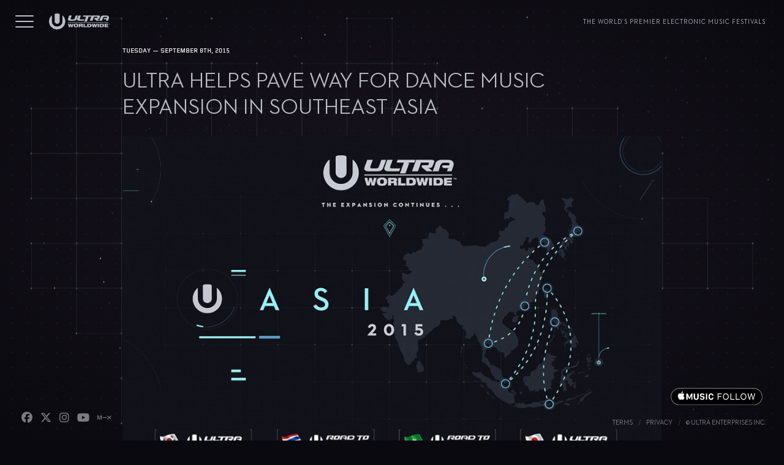

--- FILE ---
content_type: text/html; charset=UTF-8
request_url: https://umfworldwide.com/ultra-helps-pave-way-for-dance-music-expansion-in-southeast-asia/
body_size: 5934
content:
<!DOCTYPE HTML>
<html class="post-template-default single single-post postid-515 single-format-standard ultra-helps-pave-way-for-dance-music-expansion-in-southeast-asia" lang="en-US">
<head>
    <meta charset="utf-8">
    <title>Ultra Helps Pave Way for Dance Music Expansion in Southeast Asia - Ultra Worldwide</title>
    <meta name="viewport" content="width=device-width,minimum-scale=0.5,maximum-scale=1.5,user-scalable=yes">
    <meta name="apple-itunes-app" content="app-id=1245396082">
    <meta name="google-play-app" content="app-id=com.ultra">
    <meta name='robots' content='index, follow, max-image-preview:large, max-snippet:-1, max-video-preview:-1' />

	<!-- This site is optimized with the Yoast SEO plugin v19.13 - https://yoast.com/wordpress/plugins/seo/ -->
	<link rel="canonical" href="https://umfworldwide.com/ultra-helps-pave-way-for-dance-music-expansion-in-southeast-asia/" />
	<meta property="og:locale" content="en_US" />
	<meta property="og:type" content="article" />
	<meta property="og:title" content="Ultra Helps Pave Way for Dance Music Expansion in Southeast Asia - Ultra Worldwide" />
	<meta property="og:description" content="Ultra Music Festival is gearing up to take Southeast Asia by storm, with five events in a weeks span of time set to begin on September 19th. See the schedule below: 19 September &#8211; Road To Ultra Singapore 19-21 September &#8211; Ultra Japan 20 September &#8211; Road To Ultra Taiwan 24-25 September &#8211; Ultra Bali..." />
	<meta property="og:url" content="https://umfworldwide.com/ultra-helps-pave-way-for-dance-music-expansion-in-southeast-asia/" />
	<meta property="og:site_name" content="Ultra Worldwide" />
	<meta property="article:published_time" content="2015-09-08T21:22:37+00:00" />
	<meta property="article:modified_time" content="2022-11-03T15:34:36+00:00" />
	<meta property="og:image" content="https://umfworldwide.com/wp-content/uploads/2019/09/worldwide-og-miami.jpg" />
	<meta property="og:image:width" content="1200" />
	<meta property="og:image:height" content="630" />
	<meta property="og:image:type" content="image/jpeg" />
	<meta name="author" content="Ultra Worldwide" />
	<meta name="twitter:label1" content="Written by" />
	<meta name="twitter:data1" content="Ultra Worldwide" />
	<meta name="twitter:label2" content="Est. reading time" />
	<meta name="twitter:data2" content="1 minute" />
	<script type="application/ld+json" class="yoast-schema-graph">{"@context":"https://schema.org","@graph":[{"@type":"WebPage","@id":"https://umfworldwide.com/ultra-helps-pave-way-for-dance-music-expansion-in-southeast-asia/","url":"https://umfworldwide.com/ultra-helps-pave-way-for-dance-music-expansion-in-southeast-asia/","name":"Ultra Helps Pave Way for Dance Music Expansion in Southeast Asia - Ultra Worldwide","isPartOf":{"@id":"https://umfworldwide.com/#website"},"datePublished":"2015-09-08T21:22:37+00:00","dateModified":"2022-11-03T15:34:36+00:00","author":{"@id":"https://umfworldwide.com/#/schema/person/124d4af1cc27f9222a4ca7cb24a9abaa"},"breadcrumb":{"@id":"https://umfworldwide.com/ultra-helps-pave-way-for-dance-music-expansion-in-southeast-asia/#breadcrumb"},"inLanguage":"en-US","potentialAction":[{"@type":"ReadAction","target":["https://umfworldwide.com/ultra-helps-pave-way-for-dance-music-expansion-in-southeast-asia/"]}]},{"@type":"BreadcrumbList","@id":"https://umfworldwide.com/ultra-helps-pave-way-for-dance-music-expansion-in-southeast-asia/#breadcrumb","itemListElement":[{"@type":"ListItem","position":1,"name":"Home","item":"https://umfworldwide.com/"},{"@type":"ListItem","position":2,"name":"News","item":"https://umfworldwide.com/news/"},{"@type":"ListItem","position":3,"name":"Ultra Helps Pave Way for Dance Music Expansion in Southeast Asia"}]},{"@type":"WebSite","@id":"https://umfworldwide.com/#website","url":"https://umfworldwide.com/","name":"Ultra Worldwide","description":"The World’s Premier Electronic Music Festivals","potentialAction":[{"@type":"SearchAction","target":{"@type":"EntryPoint","urlTemplate":"https://umfworldwide.com/?s={search_term_string}"},"query-input":"required name=search_term_string"}],"inLanguage":"en-US"},{"@type":"Person","@id":"https://umfworldwide.com/#/schema/person/124d4af1cc27f9222a4ca7cb24a9abaa","name":"Ultra Worldwide"}]}</script>
	<!-- / Yoast SEO plugin. -->


<link rel='stylesheet' id='wp-block-library-css'  href='https://umfworldwide.com/wp-includes/css/dist/block-library/style.min.css?ver=5.9.9' media='all' />
<style id='global-styles-inline-css' type='text/css'>
body{--wp--preset--color--black: #000000;--wp--preset--color--cyan-bluish-gray: #abb8c3;--wp--preset--color--white: #ffffff;--wp--preset--color--pale-pink: #f78da7;--wp--preset--color--vivid-red: #cf2e2e;--wp--preset--color--luminous-vivid-orange: #ff6900;--wp--preset--color--luminous-vivid-amber: #fcb900;--wp--preset--color--light-green-cyan: #7bdcb5;--wp--preset--color--vivid-green-cyan: #00d084;--wp--preset--color--pale-cyan-blue: #8ed1fc;--wp--preset--color--vivid-cyan-blue: #0693e3;--wp--preset--color--vivid-purple: #9b51e0;--wp--preset--gradient--vivid-cyan-blue-to-vivid-purple: linear-gradient(135deg,rgba(6,147,227,1) 0%,rgb(155,81,224) 100%);--wp--preset--gradient--light-green-cyan-to-vivid-green-cyan: linear-gradient(135deg,rgb(122,220,180) 0%,rgb(0,208,130) 100%);--wp--preset--gradient--luminous-vivid-amber-to-luminous-vivid-orange: linear-gradient(135deg,rgba(252,185,0,1) 0%,rgba(255,105,0,1) 100%);--wp--preset--gradient--luminous-vivid-orange-to-vivid-red: linear-gradient(135deg,rgba(255,105,0,1) 0%,rgb(207,46,46) 100%);--wp--preset--gradient--very-light-gray-to-cyan-bluish-gray: linear-gradient(135deg,rgb(238,238,238) 0%,rgb(169,184,195) 100%);--wp--preset--gradient--cool-to-warm-spectrum: linear-gradient(135deg,rgb(74,234,220) 0%,rgb(151,120,209) 20%,rgb(207,42,186) 40%,rgb(238,44,130) 60%,rgb(251,105,98) 80%,rgb(254,248,76) 100%);--wp--preset--gradient--blush-light-purple: linear-gradient(135deg,rgb(255,206,236) 0%,rgb(152,150,240) 100%);--wp--preset--gradient--blush-bordeaux: linear-gradient(135deg,rgb(254,205,165) 0%,rgb(254,45,45) 50%,rgb(107,0,62) 100%);--wp--preset--gradient--luminous-dusk: linear-gradient(135deg,rgb(255,203,112) 0%,rgb(199,81,192) 50%,rgb(65,88,208) 100%);--wp--preset--gradient--pale-ocean: linear-gradient(135deg,rgb(255,245,203) 0%,rgb(182,227,212) 50%,rgb(51,167,181) 100%);--wp--preset--gradient--electric-grass: linear-gradient(135deg,rgb(202,248,128) 0%,rgb(113,206,126) 100%);--wp--preset--gradient--midnight: linear-gradient(135deg,rgb(2,3,129) 0%,rgb(40,116,252) 100%);--wp--preset--duotone--dark-grayscale: url('#wp-duotone-dark-grayscale');--wp--preset--duotone--grayscale: url('#wp-duotone-grayscale');--wp--preset--duotone--purple-yellow: url('#wp-duotone-purple-yellow');--wp--preset--duotone--blue-red: url('#wp-duotone-blue-red');--wp--preset--duotone--midnight: url('#wp-duotone-midnight');--wp--preset--duotone--magenta-yellow: url('#wp-duotone-magenta-yellow');--wp--preset--duotone--purple-green: url('#wp-duotone-purple-green');--wp--preset--duotone--blue-orange: url('#wp-duotone-blue-orange');--wp--preset--font-size--small: 13px;--wp--preset--font-size--medium: 20px;--wp--preset--font-size--large: 36px;--wp--preset--font-size--x-large: 42px;}.has-black-color{color: var(--wp--preset--color--black) !important;}.has-cyan-bluish-gray-color{color: var(--wp--preset--color--cyan-bluish-gray) !important;}.has-white-color{color: var(--wp--preset--color--white) !important;}.has-pale-pink-color{color: var(--wp--preset--color--pale-pink) !important;}.has-vivid-red-color{color: var(--wp--preset--color--vivid-red) !important;}.has-luminous-vivid-orange-color{color: var(--wp--preset--color--luminous-vivid-orange) !important;}.has-luminous-vivid-amber-color{color: var(--wp--preset--color--luminous-vivid-amber) !important;}.has-light-green-cyan-color{color: var(--wp--preset--color--light-green-cyan) !important;}.has-vivid-green-cyan-color{color: var(--wp--preset--color--vivid-green-cyan) !important;}.has-pale-cyan-blue-color{color: var(--wp--preset--color--pale-cyan-blue) !important;}.has-vivid-cyan-blue-color{color: var(--wp--preset--color--vivid-cyan-blue) !important;}.has-vivid-purple-color{color: var(--wp--preset--color--vivid-purple) !important;}.has-black-background-color{background-color: var(--wp--preset--color--black) !important;}.has-cyan-bluish-gray-background-color{background-color: var(--wp--preset--color--cyan-bluish-gray) !important;}.has-white-background-color{background-color: var(--wp--preset--color--white) !important;}.has-pale-pink-background-color{background-color: var(--wp--preset--color--pale-pink) !important;}.has-vivid-red-background-color{background-color: var(--wp--preset--color--vivid-red) !important;}.has-luminous-vivid-orange-background-color{background-color: var(--wp--preset--color--luminous-vivid-orange) !important;}.has-luminous-vivid-amber-background-color{background-color: var(--wp--preset--color--luminous-vivid-amber) !important;}.has-light-green-cyan-background-color{background-color: var(--wp--preset--color--light-green-cyan) !important;}.has-vivid-green-cyan-background-color{background-color: var(--wp--preset--color--vivid-green-cyan) !important;}.has-pale-cyan-blue-background-color{background-color: var(--wp--preset--color--pale-cyan-blue) !important;}.has-vivid-cyan-blue-background-color{background-color: var(--wp--preset--color--vivid-cyan-blue) !important;}.has-vivid-purple-background-color{background-color: var(--wp--preset--color--vivid-purple) !important;}.has-black-border-color{border-color: var(--wp--preset--color--black) !important;}.has-cyan-bluish-gray-border-color{border-color: var(--wp--preset--color--cyan-bluish-gray) !important;}.has-white-border-color{border-color: var(--wp--preset--color--white) !important;}.has-pale-pink-border-color{border-color: var(--wp--preset--color--pale-pink) !important;}.has-vivid-red-border-color{border-color: var(--wp--preset--color--vivid-red) !important;}.has-luminous-vivid-orange-border-color{border-color: var(--wp--preset--color--luminous-vivid-orange) !important;}.has-luminous-vivid-amber-border-color{border-color: var(--wp--preset--color--luminous-vivid-amber) !important;}.has-light-green-cyan-border-color{border-color: var(--wp--preset--color--light-green-cyan) !important;}.has-vivid-green-cyan-border-color{border-color: var(--wp--preset--color--vivid-green-cyan) !important;}.has-pale-cyan-blue-border-color{border-color: var(--wp--preset--color--pale-cyan-blue) !important;}.has-vivid-cyan-blue-border-color{border-color: var(--wp--preset--color--vivid-cyan-blue) !important;}.has-vivid-purple-border-color{border-color: var(--wp--preset--color--vivid-purple) !important;}.has-vivid-cyan-blue-to-vivid-purple-gradient-background{background: var(--wp--preset--gradient--vivid-cyan-blue-to-vivid-purple) !important;}.has-light-green-cyan-to-vivid-green-cyan-gradient-background{background: var(--wp--preset--gradient--light-green-cyan-to-vivid-green-cyan) !important;}.has-luminous-vivid-amber-to-luminous-vivid-orange-gradient-background{background: var(--wp--preset--gradient--luminous-vivid-amber-to-luminous-vivid-orange) !important;}.has-luminous-vivid-orange-to-vivid-red-gradient-background{background: var(--wp--preset--gradient--luminous-vivid-orange-to-vivid-red) !important;}.has-very-light-gray-to-cyan-bluish-gray-gradient-background{background: var(--wp--preset--gradient--very-light-gray-to-cyan-bluish-gray) !important;}.has-cool-to-warm-spectrum-gradient-background{background: var(--wp--preset--gradient--cool-to-warm-spectrum) !important;}.has-blush-light-purple-gradient-background{background: var(--wp--preset--gradient--blush-light-purple) !important;}.has-blush-bordeaux-gradient-background{background: var(--wp--preset--gradient--blush-bordeaux) !important;}.has-luminous-dusk-gradient-background{background: var(--wp--preset--gradient--luminous-dusk) !important;}.has-pale-ocean-gradient-background{background: var(--wp--preset--gradient--pale-ocean) !important;}.has-electric-grass-gradient-background{background: var(--wp--preset--gradient--electric-grass) !important;}.has-midnight-gradient-background{background: var(--wp--preset--gradient--midnight) !important;}.has-small-font-size{font-size: var(--wp--preset--font-size--small) !important;}.has-medium-font-size{font-size: var(--wp--preset--font-size--medium) !important;}.has-large-font-size{font-size: var(--wp--preset--font-size--large) !important;}.has-x-large-font-size{font-size: var(--wp--preset--font-size--x-large) !important;}
</style>
<link rel='stylesheet' id='swiper-css'  href='https://umfworldwide.com/wp-content/themes/ww2016/assets/vendor/swiper/css/swiper.min.css?ver=2.0.12' media='all' />
<link rel='stylesheet' id='fancybox-css'  href='https://umfworldwide.com/wp-content/themes/ww2016/assets/vendor/fancybox/jquery.fancybox.min.css?ver=2.0.12' media='all' />
<link rel='stylesheet' id='slick-css'  href='https://umfworldwide.com/wp-content/themes/ww2016/assets/vendor/slick/slick.css?ver=2.0.12' media='all' />
<link rel='stylesheet' id='style-css'  href='https://umfworldwide.com/wp-content/themes/ww2016/assets/css/app.min.css?ver=2.0.12' media='all' />
<script type='text/javascript' src='https://umfworldwide.com/wp-includes/js/jquery/jquery.min.js?ver=3.6.0' id='jquery-core-js'></script>
<script type='text/javascript' src='https://umfworldwide.com/wp-includes/js/jquery/jquery-migrate.min.js?ver=3.3.2' id='jquery-migrate-js'></script>
<script type='text/javascript' src='https://umfworldwide.com/wp-content/themes/ww2016/assets/vendor/swiper/js/swiper.min.js?ver=2.0.12' id='swiper-js'></script>
<script type='text/javascript' src='https://umfworldwide.com/wp-content/themes/ww2016/assets/vendor/fancybox/jquery.fancybox.min.js?ver=2.0.12' id='fancybox-js'></script>
<script type='text/javascript' src='https://umfworldwide.com/wp-content/themes/ww2016/assets/vendor/slick/slick.min.js?ver=2.0.12' id='slick-js'></script>
<script type='text/javascript' src='https://umfworldwide.com/wp-content/themes/ww2016/assets/js/vendor.min.js?ver=2.0.12' id='vendorJs-js'></script>
<script type='text/javascript' id='scripts-js-extra'>
/* <![CDATA[ */
var ultra_theme_settings = {"id":"ww2016","name":"Ultra Worldwide Theme","version":"2.0.12"};
/* ]]> */
</script>
<script type='text/javascript' id='scripts-js-before'>
    (function(h,o,u,n,d) {
        h=h[d]=h[d]||{q:[],onReady:function(c){h.q.push(c)}}
        d=o.createElement(u);d.async=1;d.src=n
        n=o.getElementsByTagName(u)[0];n.parentNode.insertBefore(d,n)
    })(window,document,'script','https://www.datadoghq-browser-agent.com/us1/v4/datadog-logs.js','DD_LOGS')
    window.DD_LOGS.onReady(function() {
        window.DD_LOGS.init({
            clientToken: 'pub0682b10fad0449561101bc06ab4e5eaa',
            site: 'datadoghq.com',
            forwardErrorsToLogs: true,
            forwardConsoleLogs: ['error', 'warn'],
            sessionSampleRate: 100,
            host: location.host,
            service: ultra_theme_settings.id,
            version: ultra_theme_settings.version,
        })
    });
</script>
<script type='text/javascript' src='https://umfworldwide.com/wp-content/themes/ww2016/assets/js/app.min.js?ver=2.0.12' id='scripts-js'></script>
<script type='text/javascript' id='scripts-js-after'>
        (function(w,d,s,l,i){w[l]=w[l]||[];w[l].push({'gtm.start':
                new Date().getTime(),event:'gtm.js'});var f=d.getElementsByTagName(s)[0],
            j=d.createElement(s),dl=l!='dataLayer'?'&l='+l:'';j.async=true;j.src=
            'https://www.googletagmanager.com/gtm.js?id='+i+dl;f.parentNode.insertBefore(j,f);
        })(window,document,'script','dataLayer','GTM-N687ZV8');
    
</script>
<link rel="alternate" type="application/json+oembed" href="https://umfworldwide.com/wp-json/oembed/1.0/embed?url=https%3A%2F%2Fumfworldwide.com%2Fultra-helps-pave-way-for-dance-music-expansion-in-southeast-asia%2F" />
<link rel="alternate" type="text/xml+oembed" href="https://umfworldwide.com/wp-json/oembed/1.0/embed?url=https%3A%2F%2Fumfworldwide.com%2Fultra-helps-pave-way-for-dance-music-expansion-in-southeast-asia%2F&#038;format=xml" />
<link rel="stylesheet" type="text/css" href="https://umfworldwide.com/wp-content/plugins/umf-main/assets/dev/css/debug.css"><script type="text/javascript" src="https://umfworldwide.com/wp-content/plugins/umf-main/assets/dev/js/debug.js"></script>
        <link rel='stylesheet' id='fontello-css'  href='https://assets.ultramusicfestival.com/fontello/css/fontello.css' media='all' />
<link rel='stylesheet' id='animation-css'  href='https://assets.ultramusicfestival.com/fontello/css/animation.css' media='all' />

<!--[if IE]><meta http-equiv='X-UA-Compatible' content='IE=edge,chrome=1'><![endif]-->
<!--[if lt IE 9]>
<script src="//oss.maxcdn.com/libs/html5shiv/3.7.0/html5shiv.js"></script>
<script src="//oss.maxcdn.com/libs/respond.js/1.4.2/respond.min.js"></script>
<![endif]-->
<link rel="shortcut icon" type="image/ico" href="https://ultramusicfestival.com/wp-content/uploads/2016/01/ultra-favicon.png">
<link rel="icon" type="image/ico" href="https://ultramusicfestival.com/wp-content/uploads/2016/01/ultra-favicon.png">
<!--[if IE 7]>
<link rel="stylesheet" href="https://umfworldwide.com/wp-content/themes/ww2016/css/ie7.css">
<![endif]-->
<noscript>
<style type="text/css">
.loader { display:none !important;}
.content-main { opacity:1!important;;}
#home-banner , #home-banner ul{ height:440px;}
</style>
</noscript>
<script type="text/javascript" id="scripts-js-before">
        (function () { 
            var s = document.createElement("script"), e = !document.body ? document.querySelector("head") : document.body; 
            s.src = "https://eu.acsbapp.com/apps/app/dist/js/app.js"; 
            s.async = true; 
            s.onload = function () { 
                acsbJS.init({ 
                    statementLink: "", 
                    footerHtml: " ", 
                    hideMobile: false, 
                    hideTrigger: false, 
                    //language: "en", 
                    position: "left", 
                    leadColor: "#0069fb", 
                    triggerColor: "#004fce", 
                    triggerRadius: "50%", 
                    triggerPositionX: "right", 
                    triggerPositionY: "bottom", 
                    triggerIcon: "people", 
                    triggerSize: "medium", 
                    triggerOffsetX: 30, 
                    triggerOffsetY: 60, 
                    mobile: { 
                        triggerSize: "medium", 
                        triggerPositionX: "left", 
                        triggerPositionY: "bottom", 
                        triggerOffsetX: 10, 
                        triggerOffsetY: 10, 
                        triggerRadius: "50%", 
                    }, 
                }); 
            }; 
            e.appendChild(s); 
        })();
</script>
          <script src="https://www.youtube.com/iframe_api"></script>

</head>
<body class="post-template-default single single-post postid-515 single-format-standard ultra-helps-pave-way-for-dance-music-expansion-in-southeast-asia">

    
    <header class="top">

                <div id="wwlogo" class="right padt25 padl30 ">
            <a href="/">
                <strong>
                    <img src="https://umfworldwide.com/wp-content/themes/ww2016/assets/img/theme/ultra-worldwide.png" alt="Ultra Worldwide" width="100">
                </strong>
            </a>
        </div>
        
        <div id="main-nav" class=" left padl25 padr0 padt25">

            <div id="oc">
                <div>
                    <span class="bar-1"></span>
                    <span class="bar-2"></span>
                    <span class="bar-3"></span>
                </div>
            </div>

            <div class="nav-main hide">
                <nav id="nav" role="navigation">
                    <ul id="menu-main" class="menu"><li id="menu-item-127" class=""><a href="https://umfworldwide.com/">Events</a></li>
<li id="menu-item-846" class=""><a href="https://umfworldwide.com/about/">About</a></li>
<li id="menu-item-4268" class=""><a href="https://umfworldwide.com/media/umf-films/">Media</a></li>
<li id="menu-item-4698" class=""><a href="https://open.spotify.com/user/s8oiiaafyt924cvkklj9mpp7w?si=btP3qQTlR3mWH_N4ADvZow">Playlists</a></li>
<li id="menu-item-131" class="current_page_parent"><a href="https://umfworldwide.com/news/">News</a></li>
<li id="menu-item-4008" class=""><a href="https://app.umfworldwide.com/">App</a></li>
</ul>                    </nav>
                </div>

            </div>

                        <div class="left small-hide padt25 top-text">
                <p class=""><strong>The World’s Premier Electronic Music Festivals</strong></p>
            </div>
            
        </header>

        <main id="main" class="main">

    <div  id="main-wrapper" class="clearfix content-anim fade-out padt25 padb50 w980">
        <div  id="main-container" class="padh30rs rs100 pad50 padb10 mb30">
            <article id="post-515" class="post-515 post type-post status-publish format-standard hentry category-news">
                <p class="meta text-left-rs"><span  class="date">
                    Tuesday — September 8th, 2015                </span> </p>
                <h1 class="title clear text-left-rs font-size-26-rs">
                    Ultra Helps Pave Way for Dance Music Expansion in Southeast Asia                </h1>
                <div class="thumb">
    
        <div class="padb25 text-center">
        <a href="https://umfworldwide.com/wp-content/uploads/2015/09/asia-map.jpg" data-fancybox title="Ultra Helps Pave Way for Dance Music Expansion in Southeast Asia">
            <img src="https://umfworldwide.com/wp-content/uploads/2015/09/asia-map-1024x765.jpg" alt="">
        </a>
    </div>
    
    
    <div class="news-json-featured">
        <span class="loader"><span></span></span>
    </div>

</div>
                <p>Ultra Music Festival is gearing up to take Southeast Asia by storm, with five events in a weeks span of time set to begin on September 19th. See the schedule below:</p>
<h4 style="text-align: center;">19 September &#8211; Road To Ultra Singapore</h4>
<h4 style="text-align: center;">19-21 September &#8211; Ultra Japan</h4>
<h4 style="text-align: center;">20 September &#8211; Road To Ultra Taiwan</h4>
<h4 style="text-align: center;">24-25 September &#8211; Ultra Bali</h4>
<h4 style="text-align: center;">26 September &#8211; Road To Ultra Philippines</h4>
<p style="text-align: left;">While Ultra Japan has become a standard of excellence in the area, the rest of the locations are first time stops for Ultra Music Festival. An expansion of this magnitude is without a doubt sure to set the stage for an electronic dance music boom within the region. <em>Pulse Radio</em> is taking notice, and put together a list of the 10 reasons that these events will prove to be game-changers in Southeast Asia. The article details the direct impact on the industry, most specifically the artists, promoters, and most importantly &#8211; the fans. See below for a glimpse at the list:</p>
<ol>
<li style="text-align: left;"><strong>Will Up the Ante for Local Festival Promoters, Raising the Bar for Events</strong></li>
<li style="text-align: left;"><strong>Festival-Goers in the Region will Witness an International High Standard Festival on their Home Turf</strong></li>
<li style="text-align: left;"><strong>Recognition of Southeast Asia as an Important Market for Festivals</strong></li>
</ol>
<p style="text-align: left;">Read the entire list via Pulse Radio <a href="https://pulseradio.net/articles/2015/09/10-reasons-southeast-asian-ultra-events-can-be-game-changers-in-the-region" target="_blank" rel="noopener noreferrer">here</a>.</p>
<p style="text-align: right;">Credit: <a href="https://pulseradio.net/" target="_blank" rel="noopener noreferrer">Pulse Radio</a></p>
                            </article>
            <div class="lbreak"></div>
            <div class="left rs100">
                <div class="post-nav">

  <div class="left"><a href="https://umfworldwide.com/ultra-music-festival-miami-announces-ticketing-information-for-2016-edition/" class="alink btn-main gray-btn mb25rs "><span class="fat fa-chevron-left"></span> <span class="label">Previous</span> </a> </div>
  <div class="left"> <a href="https://umfworldwide.com/news" class="alink btn-main gray-btn ml25 mb25rs" style="min-width:100px">All News</a> </div>
  <div class="left"> <a href="https://umfworldwide.com/ultra-asia-lineup-announcements/" class="alink btn-main gray-btn mb25rs ml25"><span class="label"> Next</span><span class="fat fa-chevron-right"></span></a> </div>
</div>
            </div>
            <div class="right" style="position:relative; top:8px; left: 10px">
                <div class="clear"></div>
<div class="left">
  <div class="shares">

    <ul>
    <li>
      <a href="javascript: open_window('http://www.facebook.com/sharer/sharer.php?u=https%3A%2F%2Fumfworldwide.com%2Fultra-helps-pave-way-for-dance-music-expansion-in-southeast-asia%2F&title=Ultra+Helps+Pave+Way+for+Dance+Music+Expansion+in+Southeast+Asia',500,350);" class="noapp" onclick="trackOutboundLink('https://umfworldwide.com/ultra-helps-pave-way-for-dance-music-expansion-in-southeast-asia/');">
        <img src="https://assets.ultramusicfestival.com/images/share/facebook.jpg" width="16" height="16" alt="Share on Facebook">
      </a>
    </li>
    <li>
      <a href="javascript: open_window('http://twitter.com/share?url=https%3A%2F%2Fumfworldwide.com%2Fultra-helps-pave-way-for-dance-music-expansion-in-southeast-asia%2F&text=Ultra+Helps+Pave+Way+for+Dance+Music+Expansion+in+Southeast+Asia',500,350);" class="noapp" onclick="trackOutboundLink('https://umfworldwide.com/ultra-helps-pave-way-for-dance-music-expansion-in-southeast-asia/');">
        <img src="https://assets.ultramusicfestival.com/images/share/twitter.jpg" width="16" height="16" alt="Share on Twitter">
      </a>
    </li>
    <li>
      <a href="javascript: open_window('https://plus.google.com/share?url=https%3A%2F%2Fumfworldwide.com%2Fultra-helps-pave-way-for-dance-music-expansion-in-southeast-asia%2F',500,350);" class="noapp" onclick="trackOutboundLink('https://umfworldwide.com/ultra-helps-pave-way-for-dance-music-expansion-in-southeast-asia/');">
        <img src="https://assets.ultramusicfestival.com/images/share/googleplus.jpg" width="16" height="16" alt="Share on Google+">
      </a>
    </li>
    <li>
      <a href="/cdn-cgi/l/email-protection#[base64]" class="noapp" onclick="trackOutboundLink('https://umfworldwide.com/ultra-helps-pave-way-for-dance-music-expansion-in-southeast-asia/');">
        <img src="https://assets.ultramusicfestival.com/images/share/email.jpg" width="16" height="16" alt="Send Email">
      </a>
    </li>
  </ul>
  </div>
</div>
            </div>
            <div class="clear"></div>
        </div>

    
<div class="clearfix"></div>
<div class="bg-shade-tr2 padb10 padt50 mb30 news-swiper">
    
 <section class="sg" id="news-slider" style="padding-top:0px; margin-top:0px; height:auto;">
    <div class="sg-header">

        <div class="sg-pager"></div>
        <div class="swiper-nav">
          <div class="prev dib btn-icon"><span class="icon fas fa-chevron-left"></span> </div>
          <div class="stopper stop dib btn-icon"><span class="icon fas fa-pause"></span></div>
          <div class="next dib btn-icon"><span class="icon fas fa-chevron-right"></span></div>
        </div>

    </div>
    <div class="lclear2"></div>
    <div class="swiper-wrap">
      <div class="swiper-container">
        <div class="swiper-wrapper">

                   

          <div class="swiper-slide">
            <a href="https://umfworldwide.com/ultra-music-festivals-mission-home-sustainability-program-wins-multiple-event-industry-awards-and-earns-accolades-from-respected-environmental-organizations-2/" class="alink block" title="Ultra Music Festival&#8217;s &#8216;Mission: Home&#8217; sustainability program reaffirms its stature as a global leader in environmental responsibility, earning impressive accolades from both international and statewide organizations" style="background-image: url(https://umfworldwide.com/wp-content/uploads/2025/02/2024-Mission-Home-Infographic-RGB-VF.png);"> <strong>Ultra Music Festival&#8217;s &#8216;Mission: Home&#8217; sustainability program reaffirms its stature as a global leader in environmental responsibility, earning impressive accolades from both international and statewide organizations</strong> <span>February 20th, 2025</span>
            <span class="vid-icon"></span> </a>
           </div>

            

          <div class="swiper-slide">
            <a href="https://umfworldwide.com/ultra-hong-kong-will-debut-this-september-at-expansive-waterfront-venue/" class="alink block" title="ULTRA Hong Kong will debut this September at expansive, waterfront venue" style="background-image: url(https://umfworldwide.com/wp-content/uploads/2024/06/hong-kong.png);"> <strong>ULTRA Hong Kong will debut this September at expansive, waterfront venue</strong> <span>May 6th, 2024</span>
            <span class="vid-icon"></span> </a>
           </div>

            

          <div class="swiper-slide">
            <a href="https://umfworldwide.com/resistance-miami-race-week-carl-cox-mathame-more/" class="alink block" title="RESISTANCE Miami Race Week: Carl Cox, Mathame, &#038; more" style="background-image: url(https://umfworldwide.com/wp-content/uploads/2024/06/race-week.png);"> <strong>RESISTANCE Miami Race Week: Carl Cox, Mathame, &#038; more</strong> <span>April 11th, 2024</span>
            <span class="vid-icon"></span> </a>
           </div>

            

          <div class="swiper-slide">
            <a href="https://umfworldwide.com/ultra-music-festival-2024-jon-bon-jovi-joins-armin-van-buuren-calvin-harris-returns-peggy-gou-resistance-debut-more/" class="alink block" title="Ultra Music Festival 2024: Jon Bon Jovi joins Armin van Buuren, Calvin Harris returns, Peggy Gou RESISTANCE debut &#038; more" style="background-image: url(https://umfworldwide.com/wp-content/uploads/2024/06/stage-2.png);"> <strong>Ultra Music Festival 2024: Jon Bon Jovi joins Armin van Buuren, Calvin Harris returns, Peggy Gou RESISTANCE debut &#038; more</strong> <span>March 26th, 2024</span>
            <span class="vid-icon"></span> </a>
           </div>

            

          <div class="swiper-slide">
            <a href="https://umfworldwide.com/ultra-music-festival-unveils-set-times-site-map-ultralive-and-mission-home-sustainability-initiatives-ahead-of-sold-out-2024-event/" class="alink block" title="Ultra Music Festival unveils set times, site map, #ULTRALIVE, and Mission: Home sustainability initiatives ahead of sold-out 2024 event" style="background-image: url(https://umfworldwide.com/wp-content/uploads/2024/06/site-map.png);"> <strong>Ultra Music Festival unveils set times, site map, #ULTRALIVE, and Mission: Home sustainability initiatives ahead of sold-out 2024 event</strong> <span>March 20th, 2024</span>
            <span class="vid-icon"></span> </a>
           </div>

            

          <div class="swiper-slide">
            <a href="https://umfworldwide.com/ultra-music-festival-reveals-daily-stage-programming-ahead-of-2024-edition/" class="alink block" title="Ultra Music Festival reveals Daily Stage Programming ahead of 2024 edition" style="background-image: url(https://umfworldwide.com/wp-content/uploads/2024/03/ultra-stage.png);"> <strong>Ultra Music Festival reveals Daily Stage Programming ahead of 2024 edition</strong> <span>March 6th, 2024</span>
            <span class="vid-icon"></span> </a>
           </div>

            

          <div class="swiper-slide">
            <a href="https://umfworldwide.com/resistance-miami-music-week-eric-prydz-joris-voorn-amelie-lens-reinier-zonneveld-more/" class="alink block" title="RESISTANCE Miami Music Week: Eric Prydz, Joris Voorn, Amelie Lens, Reinier Zonneveld &#038; more" style="background-image: url(https://umfworldwide.com/wp-content/uploads/2024/06/whatsapp_image_20240301_at_084622.jpeg);"> <strong>RESISTANCE Miami Music Week: Eric Prydz, Joris Voorn, Amelie Lens, Reinier Zonneveld &#038; more</strong> <span>March 4th, 2024</span>
            <span class="vid-icon"></span> </a>
           </div>

            

          <div class="swiper-slide">
            <a href="https://umfworldwide.com/ultra-records-unveils-2024-edition-of-ultra-music-festival-compilation-album/" class="alink block" title="Ultra Records unveils 2024 edition of Ultra Music Festival Compilation Album" style="background-image: url(https://umfworldwide.com/wp-content/uploads/2024/03/album.png);"> <strong>Ultra Records unveils 2024 edition of Ultra Music Festival Compilation Album</strong> <span>March 1st, 2024</span>
            <span class="vid-icon"></span> </a>
           </div>

            

          <div class="swiper-slide">
            <a href="https://umfworldwide.com/ultra-music-festival-reveals-final-2024-lineup-featuring-more-than-150-total-acts/" class="alink block" title="Ultra Music Festival reveals final 2024 lineup, featuring more than 150 total acts" style="background-image: url(https://umfworldwide.com/wp-content/uploads/2024/06/ultra.png);"> <strong>Ultra Music Festival reveals final 2024 lineup, featuring more than 150 total acts</strong> <span>February 13th, 2024</span>
            <span class="vid-icon"></span> </a>
           </div>

            

          <div class="swiper-slide">
            <a href="https://umfworldwide.com/ultra-music-festival-wins-prestigious-world-sustainability-award/" class="alink block" title="Ultra Music Festival wins prestigious World Sustainability Award" style="background-image: url(https://umfworldwide.com/wp-content/uploads/2024/02/SP9_02.jpeg);"> <strong>Ultra Music Festival wins prestigious World Sustainability Award</strong> <span>February 6th, 2024</span>
            <span class="vid-icon"></span> </a>
           </div>

            

          <div class="swiper-slide">
            <a href="https://umfworldwide.com/ultra-music-festival-unveils-resistance-lineup-adam-beyer-peggy-gou-eric-prydz-hi-lo-b2b-eli-brown-more/" class="alink block" title="Ultra Music Festival unveils RESISTANCE lineup: Adam Beyer, Peggy Gou, Eric Prydz, HI-LO b2b Eli Brown &#038; more" style="background-image: url(https://umfworldwide.com/wp-content/uploads/2024/01/resistance.png);"> <strong>Ultra Music Festival unveils RESISTANCE lineup: Adam Beyer, Peggy Gou, Eric Prydz, HI-LO b2b Eli Brown &#038; more</strong> <span>January 30th, 2024</span>
            <span class="vid-icon"></span> </a>
           </div>

            

          <div class="swiper-slide">
            <a href="https://umfworldwide.com/ultra-music-festival-phase-2-lineup-armin-van-buuren-chase-status-elderbrook-rl-grime-b2b-knock2-more/" class="alink block" title="Ultra Music Festival Phase 2 lineup: Armin van Buuren, Chase &#038; Status, Elderbrook, RL Grime b2b Knock2 &#038; more" style="background-image: url(https://umfworldwide.com/wp-content/uploads/2024/06/ultra-1.png);"> <strong>Ultra Music Festival Phase 2 lineup: Armin van Buuren, Chase &#038; Status, Elderbrook, RL Grime b2b Knock2 &#038; more</strong> <span>December 13th, 2023</span>
            <span class="vid-icon"></span> </a>
           </div>

            

      </div>
    </div>

  </section>
   <script data-cfasync="false" src="/cdn-cgi/scripts/5c5dd728/cloudflare-static/email-decode.min.js"></script><script>
    var swiper = new Swiper('#news-slider .swiper-container', {
        effect: 'coverflow',
        grabCursor: true,
        centeredSlides: true,
        nextButton: '#news-slider .next',
        prevButton: '#news-slider .prev',
        pagination: '#news-slider .sg-pager',
        paginationType: 'progress',
        scrollbarHide: true,
        watchSlidesProgress: true,
        watchSlidesVisibility: true,
        slidesPerView: 'auto',
        autoplayDisableOnInteraction: true,
        paginationClickable: true,
        mousewheelControl: true,
        keyboardControl: true,
        mousewheelForceToAxis: false,
        mousewheelSensitivity: 1,
        spaceBetween: 30,
        autoplay: 4200,
        coverflow: {
          rotate: 50,
          stretch: 0,
          depth: 100,
          modifier: 1,
          slideShadows : true,

        }
    });


    $(document).on('click', '#news-slider .stopper', function(){

      $this = $(this);

      if ( $this.hasClass('play') ) {
        swiper.startAutoplay();  
        $this.addClass('stop');
        $this.removeClass('play');
        $this.find('.icon').removeClass('fas fa-play fa-sm').addClass('fas fa-pause');
      } else {
        swiper.stopAutoplay();  
        $(this).addClass('play');
        $(this).removeClass('stop');
        $(this).find('.icon').removeClass('fas fa-pause').addClass('fas fa-play fa-sm');
      }


    })



  </script>

</div>

</div>
        </main>

                    <nav id="ww-footer" class="">
                <ul class="social">
                    <li><a href="https://www.facebook.com/ultra" target="_blank" title="Like Us on Facebook"><i class="fab fa-facebook"></i></a></li>
                    <li><a href="https://twitter.com/ultra" target="_blank" title="Follow Us on Twitter"><i class="fab fa-x-twitter"></i></a></li>
                    <li><a href="https://www.instagram.com/ultra" target="_blank" title="Follow Us on Instagram"><i class="fab fa-instagram"></i></a></li>
                    <li><a href="https://www.youtube.com/umftv" target="_blank" title="Subscribe to the UMF TV YouTube Channel"><i class="fab fa-youtube"></i></a></li>
                    <li><a href="https://www.mixcloud.com/umfradio" target="_blank" title="Listen to UMF Radio on MixCloud"><i class="fab fa-mixcloud"></i></a>
                    </li>
                </ul>

            </nav>

            <section id="footer" class="">

                
                    <div class="applemusic">
                        <a href="http://applemusic.com/ultra" target="_blank" class="applebtn">
                            <img src="https://assets.ultramusicfestival.com/images/apple-music-black.svg" width="150" alt="Follow us on Apple Music">
                            <span class="over"></span>
                        </a>
                    </div>

                
                <div>
                    <p class="copy clearfix tcrs ">
                        <a href="https://umfworldwide.com/terms-of-use">Terms</a>
                        <span class="spacer">/</span>
                        <a href="https://umfworldwide.com/privacy-policy">Privacy</a>
                        <span class="spacer">/</span>
                        <span class="copy"><a href="https://umfworldwide.com" title="Ultra Worldwide">&copy; Ultra Enterprises Inc.</a></span>
                    </p>
                </div>

            </section>


            

            <div class="bgs content-anim fade-out">
                <div class="bg bg-grid"></div>
                <div class="bg bg-stars"></div>
                <div class="bg bg-texture"></div>
                            </div>

        
        <div id="sitebg" class="bg"></div>

        
        <noscript>
            <style>
              #loader, .sg-pager { display: none !important; }
              .fade-out { opacity: 1 !important; }
            </style>
        </noscript>
    <script defer src="https://static.cloudflareinsights.com/beacon.min.js/vcd15cbe7772f49c399c6a5babf22c1241717689176015" integrity="sha512-ZpsOmlRQV6y907TI0dKBHq9Md29nnaEIPlkf84rnaERnq6zvWvPUqr2ft8M1aS28oN72PdrCzSjY4U6VaAw1EQ==" data-cf-beacon='{"version":"2024.11.0","token":"94136326cff94c04a9f5127db801e54c","server_timing":{"name":{"cfCacheStatus":true,"cfEdge":true,"cfExtPri":true,"cfL4":true,"cfOrigin":true,"cfSpeedBrain":true},"location_startswith":null}}' crossorigin="anonymous"></script>
</body>
</html>


--- FILE ---
content_type: text/css; charset=UTF-8
request_url: https://umfworldwide.com/wp-content/themes/ww2016/assets/css/app.min.css?ver=2.0.12
body_size: 54761
content:
/*!
 * Font Awesome Pro 6.5.1 by @fontawesome - https://fontawesome.com
 * License - https://fontawesome.com/license (Commercial License)
 * Copyright 2023 Fonticons, Inc.
 */.fa{font-family:var(--fa-style-family,"Font Awesome 6 Pro");font-weight:var(--fa-style,900)}.fa,.fa-brands,.fa-classic,.fa-duotone,.fa-light,.fa-regular,.fa-sharp,.fa-sharp-solid,.fa-solid,.fa-thin,.fab,.fad,.fal,.far,.fas,.fasl,.fasr,.fass,.fast,.fat{-moz-osx-font-smoothing:grayscale;-webkit-font-smoothing:antialiased;display:var(--fa-display,inline-block);font-style:normal;font-variant:normal;line-height:1;text-rendering:auto}.fa-classic,.fa-light,.fa-regular,.fa-solid,.fa-thin,.fal,.far,.fas,.fat{font-family:Font Awesome\ 6 Pro}.fa-brands,.fab{font-family:Font Awesome\ 6 Brands}.fa-classic.fa-duotone,.fa-duotone,.fad{font-family:Font Awesome\ 6 Duotone}.fa-sharp,.fasl,.fasr,.fass,.fast{font-family:Font Awesome\ 6 Sharp}.fa-sharp,.fass{font-weight:900}.fa-1x{font-size:1em}.fa-2x{font-size:2em}.fa-3x{font-size:3em}.fa-4x{font-size:4em}.fa-5x{font-size:5em}.fa-6x{font-size:6em}.fa-7x{font-size:7em}.fa-8x{font-size:8em}.fa-9x{font-size:9em}.fa-10x{font-size:10em}.fa-2xs{font-size:.625em;line-height:.1em;vertical-align:.225em}.fa-xs{font-size:.75em;line-height:.0833333337em;vertical-align:.125em}.fa-sm{font-size:.875em;line-height:.0714285718em;vertical-align:.0535714295em}.fa-lg{font-size:1.25em;line-height:.05em;vertical-align:-.075em}.fa-xl{font-size:1.5em;line-height:.0416666682em;vertical-align:-.125em}.fa-2xl{font-size:2em;line-height:.03125em;vertical-align:-.1875em}.fa-fw{text-align:center;width:1.25em}.fa-ul{list-style-type:none;margin-left:var(--fa-li-margin,2.5em);padding-left:0}.fa-ul>li{position:relative}.fa-li{left:calc(var(--fa-li-width, 2em) * -1);position:absolute;text-align:center;width:var(--fa-li-width,2em);line-height:inherit}.fa-border{border:var(--fa-border-width,.08em) var(--fa-border-style,solid) var(--fa-border-color,#eee);border-radius:var(--fa-border-radius,.1em);padding:var(--fa-border-padding,.2em .25em .15em)}.fa-pull-left{float:left;margin-right:var(--fa-pull-margin,.3em)}.fa-pull-right{float:right;margin-left:var(--fa-pull-margin,.3em)}.fa-beat{animation-name:a;animation-delay:var(--fa-animation-delay,0s);animation-direction:var(--fa-animation-direction,normal);animation-duration:var(--fa-animation-duration,1s);animation-iteration-count:var(--fa-animation-iteration-count,infinite);animation-timing-function:var(--fa-animation-timing,ease-in-out)}.fa-bounce{animation-name:b;animation-delay:var(--fa-animation-delay,0s);animation-direction:var(--fa-animation-direction,normal);animation-duration:var(--fa-animation-duration,1s);animation-iteration-count:var(--fa-animation-iteration-count,infinite);animation-timing-function:var(--fa-animation-timing,cubic-bezier(.28,.84,.42,1))}.fa-fade{animation-name:c;animation-iteration-count:var(--fa-animation-iteration-count,infinite);animation-timing-function:var(--fa-animation-timing,cubic-bezier(.4,0,.6,1))}.fa-beat-fade,.fa-fade{animation-delay:var(--fa-animation-delay,0s);animation-direction:var(--fa-animation-direction,normal);animation-duration:var(--fa-animation-duration,1s)}.fa-beat-fade{animation-name:d;animation-iteration-count:var(--fa-animation-iteration-count,infinite);animation-timing-function:var(--fa-animation-timing,cubic-bezier(.4,0,.6,1))}.fa-flip{animation-name:e;animation-delay:var(--fa-animation-delay,0s);animation-direction:var(--fa-animation-direction,normal);animation-duration:var(--fa-animation-duration,1s);animation-iteration-count:var(--fa-animation-iteration-count,infinite);animation-timing-function:var(--fa-animation-timing,ease-in-out)}.fa-shake{animation-name:f;animation-duration:var(--fa-animation-duration,1s);animation-iteration-count:var(--fa-animation-iteration-count,infinite);animation-timing-function:var(--fa-animation-timing,linear)}.fa-shake,.fa-spin{animation-delay:var(--fa-animation-delay,0s);animation-direction:var(--fa-animation-direction,normal)}.fa-spin{animation-name:g;animation-duration:var(--fa-animation-duration,2s);animation-iteration-count:var(--fa-animation-iteration-count,infinite);animation-timing-function:var(--fa-animation-timing,linear)}.fa-spin-reverse{--fa-animation-direction:reverse}.fa-pulse,.fa-spin-pulse{animation-name:g;animation-direction:var(--fa-animation-direction,normal);animation-duration:var(--fa-animation-duration,1s);animation-iteration-count:var(--fa-animation-iteration-count,infinite);animation-timing-function:var(--fa-animation-timing,steps(8))}@media (prefers-reduced-motion:reduce){.fa-beat,.fa-beat-fade,.fa-bounce,.fa-fade,.fa-flip,.fa-pulse,.fa-shake,.fa-spin,.fa-spin-pulse{animation-delay:-1ms;animation-duration:1ms;animation-iteration-count:1;transition-delay:0s;transition-duration:0s}}@keyframes a{0%,90%{transform:scale(1)}45%{transform:scale(var(--fa-beat-scale,1.25))}}@keyframes b{0%{transform:scale(1) translateY(0)}10%{transform:scale(var(--fa-bounce-start-scale-x,1.1),var(--fa-bounce-start-scale-y,.9)) translateY(0)}30%{transform:scale(var(--fa-bounce-jump-scale-x,.9),var(--fa-bounce-jump-scale-y,1.1)) translateY(var(--fa-bounce-height,-.5em))}50%{transform:scale(var(--fa-bounce-land-scale-x,1.05),var(--fa-bounce-land-scale-y,.95)) translateY(0)}57%{transform:scale(1) translateY(var(--fa-bounce-rebound,-.125em))}64%{transform:scale(1) translateY(0)}to{transform:scale(1) translateY(0)}}@keyframes c{50%{opacity:var(--fa-fade-opacity,.4)}}@keyframes d{0%,to{opacity:var(--fa-beat-fade-opacity,.4);transform:scale(1)}50%{opacity:1;transform:scale(var(--fa-beat-fade-scale,1.125))}}@keyframes e{50%{transform:rotate3d(var(--fa-flip-x,0),var(--fa-flip-y,1),var(--fa-flip-z,0),var(--fa-flip-angle,-180deg))}}@keyframes f{0%{transform:rotate(-15deg)}4%{transform:rotate(15deg)}8%,24%{transform:rotate(-18deg)}12%,28%{transform:rotate(18deg)}16%{transform:rotate(-22deg)}20%{transform:rotate(22deg)}32%{transform:rotate(-12deg)}36%{transform:rotate(12deg)}40%,to{transform:rotate(0deg)}}.fa-rotate-90{transform:rotate(90deg)}.fa-rotate-180{transform:rotate(180deg)}.fa-rotate-270{transform:rotate(270deg)}.fa-flip-horizontal{transform:scaleX(-1)}.fa-flip-vertical{transform:scaleY(-1)}.fa-flip-both,.fa-flip-horizontal.fa-flip-vertical{transform:scale(-1)}.fa-rotate-by{transform:rotate(var(--fa-rotate-angle,none))}.fa-stack{display:inline-block;height:2em;line-height:2em;position:relative;vertical-align:middle;width:2.5em}.fa-stack-1x,.fa-stack-2x{left:0;position:absolute;text-align:center;width:100%;z-index:var(--fa-stack-z-index,auto)}.fa-stack-1x{line-height:inherit}.fa-stack-2x{font-size:2em}.fa-inverse{color:var(--fa-inverse,#fff)}.fa-0:before{content:"\30 "}.fa-1:before{content:"\31 "}.fa-2:before{content:"\32 "}.fa-3:before{content:"\33 "}.fa-4:before{content:"\34 "}.fa-5:before{content:"\35 "}.fa-6:before{content:"\36 "}.fa-7:before{content:"\37 "}.fa-8:before{content:"\38 "}.fa-9:before{content:"\39 "}.fa-fill-drip:before{content:"\f576"}.fa-arrows-to-circle:before{content:"\e4bd"}.fa-chevron-circle-right:before,.fa-circle-chevron-right:before{content:"\f138"}.fa-wagon-covered:before{content:"\f8ee"}.fa-line-height:before{content:"\f871"}.fa-bagel:before{content:"\e3d7"}.fa-transporter-7:before{content:"\e2a8"}.fa-at:before{content:"\@"}.fa-rectangles-mixed:before{content:"\e323"}.fa-phone-arrow-up-right:before,.fa-phone-arrow-up:before,.fa-phone-outgoing:before{content:"\e224"}.fa-trash-alt:before,.fa-trash-can:before{content:"\f2ed"}.fa-circle-l:before{content:"\e114"}.fa-head-side-goggles:before,.fa-head-vr:before{content:"\f6ea"}.fa-text-height:before{content:"\f034"}.fa-user-times:before,.fa-user-xmark:before{content:"\f235"}.fa-face-hand-yawn:before{content:"\e379"}.fa-gauge-simple-min:before,.fa-tachometer-slowest:before{content:"\f62d"}.fa-stethoscope:before{content:"\f0f1"}.fa-coffin:before{content:"\f6c6"}.fa-comment-alt:before,.fa-message:before{content:"\f27a"}.fa-bowl-salad:before,.fa-salad:before{content:"\f81e"}.fa-info:before{content:"\f129"}.fa-robot-astromech:before{content:"\e2d2"}.fa-ring-diamond:before{content:"\e5ab"}.fa-fondue-pot:before{content:"\e40d"}.fa-theta:before{content:"\f69e"}.fa-face-hand-peeking:before{content:"\e481"}.fa-square-user:before{content:"\e283"}.fa-compress-alt:before,.fa-down-left-and-up-right-to-center:before{content:"\f422"}.fa-explosion:before{content:"\e4e9"}.fa-file-alt:before,.fa-file-lines:before,.fa-file-text:before{content:"\f15c"}.fa-wave-square:before{content:"\f83e"}.fa-ring:before{content:"\f70b"}.fa-building-un:before{content:"\e4d9"}.fa-dice-three:before{content:"\f527"}.fa-tire-pressure-warning:before{content:"\f633"}.fa-wifi-2:before,.fa-wifi-fair:before{content:"\f6ab"}.fa-calendar-alt:before,.fa-calendar-days:before{content:"\f073"}.fa-mp3-player:before{content:"\f8ce"}.fa-anchor-circle-check:before{content:"\e4aa"}.fa-tally-4:before{content:"\e297"}.fa-rectangle-history:before{content:"\e4a2"}.fa-building-circle-arrow-right:before{content:"\e4d1"}.fa-volleyball-ball:before,.fa-volleyball:before{content:"\f45f"}.fa-sun-haze:before{content:"\f765"}.fa-text-size:before{content:"\f894"}.fa-ufo:before{content:"\e047"}.fa-fork:before,.fa-utensil-fork:before{content:"\f2e3"}.fa-arrows-up-to-line:before{content:"\e4c2"}.fa-mobile-signal:before{content:"\e1ef"}.fa-barcode-scan:before{content:"\f465"}.fa-sort-desc:before,.fa-sort-down:before{content:"\f0dd"}.fa-folder-arrow-down:before,.fa-folder-download:before{content:"\e053"}.fa-circle-minus:before,.fa-minus-circle:before{content:"\f056"}.fa-face-icicles:before{content:"\e37c"}.fa-shovel:before{content:"\f713"}.fa-door-open:before{content:"\f52b"}.fa-films:before{content:"\e17a"}.fa-right-from-bracket:before,.fa-sign-out-alt:before{content:"\f2f5"}.fa-face-glasses:before{content:"\e377"}.fa-nfc:before{content:"\e1f7"}.fa-atom:before{content:"\f5d2"}.fa-soap:before{content:"\e06e"}.fa-heart-music-camera-bolt:before,.fa-icons:before{content:"\f86d"}.fa-microphone-alt-slash:before,.fa-microphone-lines-slash:before{content:"\f539"}.fa-closed-captioning-slash:before{content:"\e135"}.fa-calculator-alt:before,.fa-calculator-simple:before{content:"\f64c"}.fa-bridge-circle-check:before{content:"\e4c9"}.fa-sliders-up:before,.fa-sliders-v:before{content:"\f3f1"}.fa-location-minus:before,.fa-map-marker-minus:before{content:"\f609"}.fa-pump-medical:before{content:"\e06a"}.fa-fingerprint:before{content:"\f577"}.fa-ski-boot:before{content:"\e3cc"}.fa-rectangle-sd:before,.fa-standard-definition:before{content:"\e28a"}.fa-h1:before{content:"\f313"}.fa-hand-point-right:before{content:"\f0a4"}.fa-magnifying-glass-location:before,.fa-search-location:before{content:"\f689"}.fa-message-bot:before{content:"\e3b8"}.fa-forward-step:before,.fa-step-forward:before{content:"\f051"}.fa-face-smile-beam:before,.fa-smile-beam:before{content:"\f5b8"}.fa-light-ceiling:before{content:"\e016"}.fa-comment-alt-exclamation:before,.fa-message-exclamation:before{content:"\f4a5"}.fa-bowl-scoop:before,.fa-bowl-shaved-ice:before{content:"\e3de"}.fa-square-x:before{content:"\e286"}.fa-building-memo:before{content:"\e61e"}.fa-utility-pole-double:before{content:"\e2c4"}.fa-flag-checkered:before{content:"\f11e"}.fa-chevron-double-up:before,.fa-chevrons-up:before{content:"\f325"}.fa-football-ball:before,.fa-football:before{content:"\f44e"}.fa-user-vneck:before{content:"\e461"}.fa-school-circle-exclamation:before{content:"\e56c"}.fa-crop:before{content:"\f125"}.fa-angle-double-down:before,.fa-angles-down:before{content:"\f103"}.fa-users-rectangle:before{content:"\e594"}.fa-people-roof:before{content:"\e537"}.fa-arrow-square-right:before,.fa-square-arrow-right:before{content:"\f33b"}.fa-location-plus:before,.fa-map-marker-plus:before{content:"\f60a"}.fa-lightbulb-exclamation-on:before{content:"\e1ca"}.fa-people-line:before{content:"\e534"}.fa-beer-mug-empty:before,.fa-beer:before{content:"\f0fc"}.fa-crate-empty:before{content:"\e151"}.fa-diagram-predecessor:before{content:"\e477"}.fa-transporter:before{content:"\e042"}.fa-calendar-circle-user:before{content:"\e471"}.fa-arrow-up-long:before,.fa-long-arrow-up:before{content:"\f176"}.fa-person-carry-box:before,.fa-person-carry:before{content:"\f4cf"}.fa-burn:before,.fa-fire-flame-simple:before{content:"\f46a"}.fa-male:before,.fa-person:before{content:"\f183"}.fa-laptop:before{content:"\f109"}.fa-file-csv:before{content:"\f6dd"}.fa-menorah:before{content:"\f676"}.fa-union:before{content:"\f6a2"}.fa-chevron-double-left:before,.fa-chevrons-left:before{content:"\f323"}.fa-circle-heart:before,.fa-heart-circle:before{content:"\f4c7"}.fa-truck-plane:before{content:"\e58f"}.fa-record-vinyl:before{content:"\f8d9"}.fa-bring-forward:before{content:"\f856"}.fa-square-p:before{content:"\e279"}.fa-face-grin-stars:before,.fa-grin-stars:before{content:"\f587"}.fa-sigma:before{content:"\f68b"}.fa-camera-movie:before{content:"\f8a9"}.fa-bong:before{content:"\f55c"}.fa-clarinet:before{content:"\f8ad"}.fa-truck-flatbed:before{content:"\e2b6"}.fa-pastafarianism:before,.fa-spaghetti-monster-flying:before{content:"\f67b"}.fa-arrow-down-up-across-line:before{content:"\e4af"}.fa-arrows-rotate-reverse:before{content:"\e630"}.fa-leaf-heart:before{content:"\f4cb"}.fa-house-building:before{content:"\e1b1"}.fa-cheese-swiss:before{content:"\f7f0"}.fa-spoon:before,.fa-utensil-spoon:before{content:"\f2e5"}.fa-jar-wheat:before{content:"\e517"}.fa-envelopes-bulk:before,.fa-mail-bulk:before{content:"\f674"}.fa-file-circle-exclamation:before{content:"\e4eb"}.fa-bow-arrow:before{content:"\f6b9"}.fa-cart-xmark:before{content:"\e0dd"}.fa-hexagon-xmark:before,.fa-times-hexagon:before,.fa-xmark-hexagon:before{content:"\f2ee"}.fa-circle-h:before,.fa-hospital-symbol:before{content:"\f47e"}.fa-merge:before{content:"\e526"}.fa-pager:before{content:"\f815"}.fa-cart-minus:before{content:"\e0db"}.fa-address-book:before,.fa-contact-book:before{content:"\f2b9"}.fa-pan-frying:before{content:"\e42c"}.fa-grid-3:before,.fa-grid:before{content:"\e195"}.fa-football-helmet:before{content:"\f44f"}.fa-hand-love:before{content:"\e1a5"}.fa-trees:before{content:"\f724"}.fa-strikethrough:before{content:"\f0cc"}.fa-page:before{content:"\e428"}.fa-k:before{content:"K"}.fa-diagram-previous:before{content:"\e478"}.fa-gauge-min:before,.fa-tachometer-alt-slowest:before{content:"\f628"}.fa-folder-grid:before{content:"\e188"}.fa-eggplant:before{content:"\e16c"}.fa-excavator:before{content:"\e656"}.fa-ram:before{content:"\f70a"}.fa-landmark-flag:before{content:"\e51c"}.fa-lips:before{content:"\f600"}.fa-pencil-alt:before,.fa-pencil:before{content:"\f303"}.fa-backward:before{content:"\f04a"}.fa-caret-right:before{content:"\f0da"}.fa-comments:before{content:"\f086"}.fa-file-clipboard:before,.fa-paste:before{content:"\f0ea"}.fa-desktop-arrow-down:before{content:"\e155"}.fa-code-pull-request:before{content:"\e13c"}.fa-pumpkin:before{content:"\f707"}.fa-clipboard-list:before{content:"\f46d"}.fa-pen-field:before{content:"\e211"}.fa-blueberries:before{content:"\e2e8"}.fa-truck-loading:before,.fa-truck-ramp-box:before{content:"\f4de"}.fa-note:before{content:"\e1ff"}.fa-arrow-down-to-square:before{content:"\e096"}.fa-user-check:before{content:"\f4fc"}.fa-cloud-xmark:before{content:"\e35f"}.fa-vial-virus:before{content:"\e597"}.fa-book-alt:before,.fa-book-blank:before{content:"\f5d9"}.fa-golf-flag-hole:before{content:"\e3ac"}.fa-comment-alt-arrow-down:before,.fa-message-arrow-down:before{content:"\e1db"}.fa-face-unamused:before{content:"\e39f"}.fa-sheet-plastic:before{content:"\e571"}.fa-circle-9:before{content:"\e0f6"}.fa-blog:before{content:"\f781"}.fa-user-ninja:before{content:"\f504"}.fa-pencil-slash:before{content:"\e215"}.fa-bowling-pins:before{content:"\f437"}.fa-person-arrow-up-from-line:before{content:"\e539"}.fa-down-right:before{content:"\e16b"}.fa-scroll-torah:before,.fa-torah:before{content:"\f6a0"}.fa-webhook:before{content:"\e5d5"}.fa-blinds-open:before{content:"\f8fc"}.fa-fence:before{content:"\e303"}.fa-arrow-alt-up:before,.fa-up:before{content:"\f357"}.fa-broom-ball:before,.fa-quidditch-broom-ball:before,.fa-quidditch:before{content:"\f458"}.fa-drumstick:before{content:"\f6d6"}.fa-square-v:before{content:"\e284"}.fa-face-awesome:before,.fa-gave-dandy:before{content:"\e409"}.fa-dial-off:before{content:"\e162"}.fa-toggle-off:before{content:"\f204"}.fa-face-smile-horns:before{content:"\e391"}.fa-archive:before,.fa-box-archive:before{content:"\f187"}.fa-grapes:before{content:"\e306"}.fa-person-drowning:before{content:"\e545"}.fa-dial-max:before{content:"\e15e"}.fa-circle-m:before{content:"\e115"}.fa-calendar-image:before{content:"\e0d4"}.fa-caret-circle-down:before,.fa-circle-caret-down:before{content:"\f32d"}.fa-arrow-down-9-1:before,.fa-sort-numeric-desc:before,.fa-sort-numeric-down-alt:before{content:"\f886"}.fa-face-grin-tongue-squint:before,.fa-grin-tongue-squint:before{content:"\f58a"}.fa-shish-kebab:before{content:"\f821"}.fa-spray-can:before{content:"\f5bd"}.fa-alarm-snooze:before{content:"\f845"}.fa-scarecrow:before{content:"\f70d"}.fa-truck-monster:before{content:"\f63b"}.fa-gift-card:before{content:"\f663"}.fa-w:before{content:"W"}.fa-code-pull-request-draft:before{content:"\e3fa"}.fa-square-b:before{content:"\e264"}.fa-elephant:before{content:"\f6da"}.fa-earth-africa:before,.fa-globe-africa:before{content:"\f57c"}.fa-rainbow:before{content:"\f75b"}.fa-circle-notch:before{content:"\f1ce"}.fa-tablet-alt:before,.fa-tablet-screen-button:before{content:"\f3fa"}.fa-paw:before{content:"\f1b0"}.fa-message-question:before{content:"\e1e3"}.fa-cloud:before{content:"\f0c2"}.fa-trowel-bricks:before{content:"\e58a"}.fa-square-3:before{content:"\e258"}.fa-face-flushed:before,.fa-flushed:before{content:"\f579"}.fa-hospital-user:before{content:"\f80d"}.fa-microwave:before{content:"\e01b"}.fa-chf-sign:before{content:"\e602"}.fa-tent-arrow-left-right:before{content:"\e57f"}.fa-cart-circle-arrow-up:before{content:"\e3f0"}.fa-trash-clock:before{content:"\e2b0"}.fa-gavel:before,.fa-legal:before{content:"\f0e3"}.fa-sprinkler-ceiling:before{content:"\e44c"}.fa-browsers:before{content:"\e0cb"}.fa-trillium:before{content:"\e588"}.fa-music-slash:before{content:"\f8d1"}.fa-truck-ramp:before{content:"\f4e0"}.fa-binoculars:before{content:"\f1e5"}.fa-microphone-slash:before{content:"\f131"}.fa-box-tissue:before{content:"\e05b"}.fa-circle-c:before{content:"\e101"}.fa-star-christmas:before{content:"\f7d4"}.fa-chart-bullet:before{content:"\e0e1"}.fa-motorcycle:before{content:"\f21c"}.fa-tree-christmas:before{content:"\f7db"}.fa-tire-flat:before{content:"\f632"}.fa-sunglasses:before{content:"\f892"}.fa-badge:before{content:"\f335"}.fa-comment-alt-edit:before,.fa-message-edit:before,.fa-message-pen:before{content:"\f4a4"}.fa-bell-concierge:before,.fa-concierge-bell:before{content:"\f562"}.fa-pen-ruler:before,.fa-pencil-ruler:before{content:"\f5ae"}.fa-file-mp3:before{content:"\e648"}.fa-arrow-progress:before{content:"\e5df"}.fa-chess-rook-alt:before,.fa-chess-rook-piece:before{content:"\f448"}.fa-square-root:before{content:"\f697"}.fa-album-collection-circle-plus:before{content:"\e48e"}.fa-people-arrows-left-right:before,.fa-people-arrows:before{content:"\e068"}.fa-sign-post:before{content:"\e624"}.fa-face-angry-horns:before{content:"\e368"}.fa-mars-and-venus-burst:before{content:"\e523"}.fa-tombstone:before{content:"\f720"}.fa-caret-square-right:before,.fa-square-caret-right:before{content:"\f152"}.fa-cut:before,.fa-scissors:before{content:"\f0c4"}.fa-list-music:before{content:"\f8c9"}.fa-sun-plant-wilt:before{content:"\e57a"}.fa-toilets-portable:before{content:"\e584"}.fa-hockey-puck:before{content:"\f453"}.fa-mustache:before{content:"\e5bc"}.fa-hyphen:before{content:"\-"}.fa-table:before{content:"\f0ce"}.fa-user-chef:before{content:"\e3d2"}.fa-comment-alt-image:before,.fa-message-image:before{content:"\e1e0"}.fa-users-medical:before{content:"\f830"}.fa-sensor-alert:before,.fa-sensor-triangle-exclamation:before{content:"\e029"}.fa-magnifying-glass-arrow-right:before{content:"\e521"}.fa-digital-tachograph:before,.fa-tachograph-digital:before{content:"\f566"}.fa-face-mask:before{content:"\e37f"}.fa-pickleball:before{content:"\e435"}.fa-star-sharp-half:before{content:"\e28c"}.fa-users-slash:before{content:"\e073"}.fa-clover:before{content:"\e139"}.fa-meat:before{content:"\f814"}.fa-mail-reply:before,.fa-reply:before{content:"\f3e5"}.fa-star-and-crescent:before{content:"\f699"}.fa-empty-set:before{content:"\f656"}.fa-house-fire:before{content:"\e50c"}.fa-minus-square:before,.fa-square-minus:before{content:"\f146"}.fa-helicopter:before{content:"\f533"}.fa-bird:before{content:"\e469"}.fa-compass:before{content:"\f14e"}.fa-caret-square-down:before,.fa-square-caret-down:before{content:"\f150"}.fa-heart-half-alt:before,.fa-heart-half-stroke:before{content:"\e1ac"}.fa-file-circle-question:before{content:"\e4ef"}.fa-truck-utensils:before{content:"\e628"}.fa-laptop-code:before{content:"\f5fc"}.fa-joystick:before{content:"\f8c5"}.fa-grill-fire:before{content:"\e5a4"}.fa-rectangle-vertical-history:before{content:"\e237"}.fa-swatchbook:before{content:"\f5c3"}.fa-prescription-bottle:before{content:"\f485"}.fa-bars:before,.fa-navicon:before{content:"\f0c9"}.fa-keyboard-left:before{content:"\e1c3"}.fa-people-group:before{content:"\e533"}.fa-hourglass-3:before,.fa-hourglass-end:before{content:"\f253"}.fa-heart-broken:before,.fa-heart-crack:before{content:"\f7a9"}.fa-face-beam-hand-over-mouth:before{content:"\e47c"}.fa-droplet-percent:before,.fa-humidity:before{content:"\f750"}.fa-external-link-square-alt:before,.fa-square-up-right:before{content:"\f360"}.fa-face-kiss-beam:before,.fa-kiss-beam:before{content:"\f597"}.fa-corn:before{content:"\f6c7"}.fa-roller-coaster:before{content:"\e324"}.fa-photo-film-music:before{content:"\e228"}.fa-radar:before{content:"\e024"}.fa-sickle:before{content:"\f822"}.fa-film:before{content:"\f008"}.fa-coconut:before{content:"\e2f6"}.fa-ruler-horizontal:before{content:"\f547"}.fa-shield-cross:before{content:"\f712"}.fa-cassette-tape:before{content:"\f8ab"}.fa-square-terminal:before{content:"\e32a"}.fa-people-robbery:before{content:"\e536"}.fa-lightbulb:before{content:"\f0eb"}.fa-caret-left:before{content:"\f0d9"}.fa-comment-middle:before{content:"\e149"}.fa-trash-can-list:before{content:"\e2ab"}.fa-block:before{content:"\e46a"}.fa-circle-exclamation:before,.fa-exclamation-circle:before{content:"\f06a"}.fa-school-circle-xmark:before{content:"\e56d"}.fa-arrow-right-from-bracket:before,.fa-sign-out:before{content:"\f08b"}.fa-face-frown-slight:before{content:"\e376"}.fa-chevron-circle-down:before,.fa-circle-chevron-down:before{content:"\f13a"}.fa-sidebar-flip:before{content:"\e24f"}.fa-unlock-alt:before,.fa-unlock-keyhole:before{content:"\f13e"}.fa-temperature-list:before{content:"\e299"}.fa-cloud-showers-heavy:before{content:"\f740"}.fa-headphones-alt:before,.fa-headphones-simple:before{content:"\f58f"}.fa-sitemap:before{content:"\f0e8"}.fa-pipe-section:before{content:"\e438"}.fa-space-station-moon-alt:before,.fa-space-station-moon-construction:before{content:"\e034"}.fa-circle-dollar-to-slot:before,.fa-donate:before{content:"\f4b9"}.fa-memory:before{content:"\f538"}.fa-face-sleeping:before{content:"\e38d"}.fa-road-spikes:before{content:"\e568"}.fa-fire-burner:before{content:"\e4f1"}.fa-squirrel:before{content:"\f71a"}.fa-arrow-to-top:before,.fa-arrow-up-to-line:before{content:"\f341"}.fa-flag:before{content:"\f024"}.fa-face-cowboy-hat:before{content:"\e36e"}.fa-hanukiah:before{content:"\f6e6"}.fa-chart-scatter-3d:before{content:"\e0e8"}.fa-display-chart-up:before{content:"\e5e3"}.fa-square-code:before{content:"\e267"}.fa-feather:before{content:"\f52d"}.fa-volume-down:before,.fa-volume-low:before{content:"\f027"}.fa-times-to-slot:before,.fa-vote-nay:before,.fa-xmark-to-slot:before{content:"\f771"}.fa-box-alt:before,.fa-box-taped:before{content:"\f49a"}.fa-comment-slash:before{content:"\f4b3"}.fa-swords:before{content:"\f71d"}.fa-cloud-sun-rain:before{content:"\f743"}.fa-album:before{content:"\f89f"}.fa-circle-n:before{content:"\e118"}.fa-compress:before{content:"\f066"}.fa-wheat-alt:before,.fa-wheat-awn:before{content:"\e2cd"}.fa-ankh:before{content:"\f644"}.fa-hands-holding-child:before{content:"\e4fa"}.fa-asterisk:before{content:"\*"}.fa-key-skeleton-left-right:before{content:"\e3b4"}.fa-comment-lines:before{content:"\f4b0"}.fa-luchador-mask:before,.fa-luchador:before,.fa-mask-luchador:before{content:"\f455"}.fa-check-square:before,.fa-square-check:before{content:"\f14a"}.fa-shredder:before{content:"\f68a"}.fa-book-open-alt:before,.fa-book-open-cover:before{content:"\e0c0"}.fa-sandwich:before{content:"\f81f"}.fa-peseta-sign:before{content:"\e221"}.fa-parking-slash:before,.fa-square-parking-slash:before{content:"\f617"}.fa-train-tunnel:before{content:"\e454"}.fa-header:before,.fa-heading:before{content:"\f1dc"}.fa-ghost:before{content:"\f6e2"}.fa-face-anguished:before{content:"\e369"}.fa-hockey-sticks:before{content:"\f454"}.fa-abacus:before{content:"\f640"}.fa-film-alt:before,.fa-film-simple:before{content:"\f3a0"}.fa-list-squares:before,.fa-list:before{content:"\f03a"}.fa-tree-palm:before{content:"\f82b"}.fa-phone-square-alt:before,.fa-square-phone-flip:before{content:"\f87b"}.fa-cart-plus:before{content:"\f217"}.fa-gamepad:before{content:"\f11b"}.fa-border-center-v:before{content:"\f89d"}.fa-circle-dot:before,.fa-dot-circle:before{content:"\f192"}.fa-clipboard-medical:before{content:"\e133"}.fa-dizzy:before,.fa-face-dizzy:before{content:"\f567"}.fa-egg:before{content:"\f7fb"}.fa-arrow-alt-to-top:before,.fa-up-to-line:before{content:"\f34d"}.fa-house-medical-circle-xmark:before{content:"\e513"}.fa-watch-fitness:before{content:"\f63e"}.fa-clock-nine-thirty:before{content:"\e34d"}.fa-campground:before{content:"\f6bb"}.fa-folder-plus:before{content:"\f65e"}.fa-jug:before{content:"\f8c6"}.fa-futbol-ball:before,.fa-futbol:before,.fa-soccer-ball:before{content:"\f1e3"}.fa-snow-blowing:before{content:"\f761"}.fa-paint-brush:before,.fa-paintbrush:before{content:"\f1fc"}.fa-lock:before{content:"\f023"}.fa-arrow-down-from-line:before,.fa-arrow-from-top:before{content:"\f345"}.fa-gas-pump:before{content:"\f52f"}.fa-signal-alt-slash:before,.fa-signal-bars-slash:before{content:"\f694"}.fa-monkey:before{content:"\f6fb"}.fa-pro:before,.fa-rectangle-pro:before{content:"\e235"}.fa-house-night:before{content:"\e010"}.fa-hot-tub-person:before,.fa-hot-tub:before{content:"\f593"}.fa-globe-pointer:before{content:"\e60e"}.fa-blanket:before{content:"\f498"}.fa-map-location:before,.fa-map-marked:before{content:"\f59f"}.fa-house-flood-water:before{content:"\e50e"}.fa-comments-question-check:before{content:"\e14f"}.fa-tree:before{content:"\f1bb"}.fa-arrows-cross:before{content:"\e0a2"}.fa-backpack:before{content:"\f5d4"}.fa-square-small:before{content:"\e27e"}.fa-folder-arrow-up:before,.fa-folder-upload:before{content:"\e054"}.fa-bridge-lock:before{content:"\e4cc"}.fa-crosshairs-simple:before{content:"\e59f"}.fa-sack-dollar:before{content:"\f81d"}.fa-edit:before,.fa-pen-to-square:before{content:"\f044"}.fa-sliders-h-square:before,.fa-square-sliders:before{content:"\f3f0"}.fa-car-side:before{content:"\f5e4"}.fa-comment-middle-top-alt:before,.fa-message-middle-top:before{content:"\e1e2"}.fa-lightbulb-on:before{content:"\f672"}.fa-knife:before,.fa-utensil-knife:before{content:"\f2e4"}.fa-share-alt:before,.fa-share-nodes:before{content:"\f1e0"}.fa-display-chart-up-circle-dollar:before{content:"\e5e6"}.fa-wave-sine:before{content:"\f899"}.fa-heart-circle-minus:before{content:"\e4ff"}.fa-circle-w:before{content:"\e12c"}.fa-calendar-circle:before,.fa-circle-calendar:before{content:"\e102"}.fa-hourglass-2:before,.fa-hourglass-half:before{content:"\f252"}.fa-microscope:before{content:"\f610"}.fa-sunset:before{content:"\f767"}.fa-sink:before{content:"\e06d"}.fa-calendar-exclamation:before{content:"\f334"}.fa-truck-container-empty:before{content:"\e2b5"}.fa-hand-heart:before{content:"\f4bc"}.fa-bag-shopping:before,.fa-shopping-bag:before{content:"\f290"}.fa-arrow-down-z-a:before,.fa-sort-alpha-desc:before,.fa-sort-alpha-down-alt:before{content:"\f881"}.fa-mitten:before{content:"\f7b5"}.fa-reply-clock:before,.fa-reply-time:before{content:"\e239"}.fa-person-rays:before{content:"\e54d"}.fa-arrow-alt-right:before,.fa-right:before{content:"\f356"}.fa-circle-f:before{content:"\e10e"}.fa-users:before{content:"\f0c0"}.fa-face-pleading:before{content:"\e386"}.fa-eye-slash:before{content:"\f070"}.fa-flask-vial:before{content:"\e4f3"}.fa-police-box:before{content:"\e021"}.fa-cucumber:before{content:"\e401"}.fa-head-side-brain:before{content:"\f808"}.fa-hand-paper:before,.fa-hand:before{content:"\f256"}.fa-biking-mountain:before,.fa-person-biking-mountain:before{content:"\f84b"}.fa-utensils-slash:before{content:"\e464"}.fa-print-magnifying-glass:before,.fa-print-search:before{content:"\f81a"}.fa-turn-right:before{content:"\e639"}.fa-folder-bookmark:before{content:"\e186"}.fa-arrow-turn-left-down:before{content:"\e633"}.fa-om:before{content:"\f679"}.fa-pi:before{content:"\f67e"}.fa-flask-potion:before,.fa-flask-round-potion:before{content:"\f6e1"}.fa-face-shush:before{content:"\e38c"}.fa-worm:before{content:"\e599"}.fa-house-circle-xmark:before{content:"\e50b"}.fa-plug:before{content:"\f1e6"}.fa-calendar-circle-exclamation:before{content:"\e46e"}.fa-square-i:before{content:"\e272"}.fa-chevron-up:before{content:"\f077"}.fa-face-saluting:before{content:"\e484"}.fa-gauge-simple-low:before,.fa-tachometer-slow:before{content:"\f62c"}.fa-face-persevering:before{content:"\e385"}.fa-camera-circle:before,.fa-circle-camera:before{content:"\e103"}.fa-hand-spock:before{content:"\f259"}.fa-spider-web:before{content:"\f719"}.fa-circle-microphone:before,.fa-microphone-circle:before{content:"\e116"}.fa-book-arrow-up:before{content:"\e0ba"}.fa-popsicle:before{content:"\e43e"}.fa-command:before{content:"\e142"}.fa-blinds:before{content:"\f8fb"}.fa-stopwatch:before{content:"\f2f2"}.fa-saxophone:before{content:"\f8dc"}.fa-square-2:before{content:"\e257"}.fa-field-hockey-stick-ball:before,.fa-field-hockey:before{content:"\f44c"}.fa-arrow-up-square-triangle:before,.fa-sort-shapes-up-alt:before{content:"\f88b"}.fa-face-scream:before{content:"\e38b"}.fa-square-m:before{content:"\e276"}.fa-camera-web:before,.fa-webcam:before{content:"\f832"}.fa-comment-arrow-down:before{content:"\e143"}.fa-lightbulb-cfl:before{content:"\e5a6"}.fa-window-frame-open:before{content:"\e050"}.fa-face-kiss:before,.fa-kiss:before{content:"\f596"}.fa-bridge-circle-xmark:before{content:"\e4cb"}.fa-period:before{content:"\."}.fa-face-grin-tongue:before,.fa-grin-tongue:before{content:"\f589"}.fa-up-to-dotted-line:before{content:"\e457"}.fa-thought-bubble:before{content:"\e32e"}.fa-skeleton-ribs:before{content:"\e5cb"}.fa-raygun:before{content:"\e025"}.fa-flute:before{content:"\f8b9"}.fa-acorn:before{content:"\f6ae"}.fa-video-arrow-up-right:before{content:"\e2c9"}.fa-grate-droplet:before{content:"\e194"}.fa-seal-exclamation:before{content:"\e242"}.fa-chess-bishop:before{content:"\f43a"}.fa-message-sms:before{content:"\e1e5"}.fa-coffee-beans:before{content:"\e13f"}.fa-hat-witch:before{content:"\f6e7"}.fa-face-grin-wink:before,.fa-grin-wink:before{content:"\f58c"}.fa-clock-three-thirty:before{content:"\e357"}.fa-deaf:before,.fa-deafness:before,.fa-ear-deaf:before,.fa-hard-of-hearing:before{content:"\f2a4"}.fa-alarm-clock:before{content:"\f34e"}.fa-eclipse:before{content:"\f749"}.fa-face-relieved:before{content:"\e389"}.fa-road-circle-check:before{content:"\e564"}.fa-dice-five:before{content:"\f523"}.fa-minus-octagon:before,.fa-octagon-minus:before{content:"\f308"}.fa-rss-square:before,.fa-square-rss:before{content:"\f143"}.fa-face-zany:before{content:"\e3a4"}.fa-tricycle:before{content:"\e5c3"}.fa-land-mine-on:before{content:"\e51b"}.fa-square-arrow-up-left:before{content:"\e263"}.fa-i-cursor:before{content:"\f246"}.fa-chart-mixed-up-circle-dollar:before{content:"\e5d9"}.fa-salt-shaker:before{content:"\e446"}.fa-stamp:before{content:"\f5bf"}.fa-file-plus:before{content:"\f319"}.fa-draw-square:before{content:"\f5ef"}.fa-toilet-paper-reverse-slash:before,.fa-toilet-paper-under-slash:before{content:"\e2a1"}.fa-stairs:before{content:"\e289"}.fa-drone-alt:before,.fa-drone-front:before{content:"\f860"}.fa-glass-empty:before{content:"\e191"}.fa-dial-high:before{content:"\e15c"}.fa-user-construction:before,.fa-user-hard-hat:before,.fa-user-helmet-safety:before{content:"\f82c"}.fa-i:before{content:"I"}.fa-hryvnia-sign:before,.fa-hryvnia:before{content:"\f6f2"}.fa-arrow-down-left-and-arrow-up-right-to-center:before{content:"\e092"}.fa-pills:before{content:"\f484"}.fa-face-grin-wide:before,.fa-grin-alt:before{content:"\f581"}.fa-tooth:before{content:"\f5c9"}.fa-basketball-hoop:before{content:"\f435"}.fa-objects-align-bottom:before{content:"\e3bb"}.fa-v:before{content:"V"}.fa-sparkles:before{content:"\f890"}.fa-squid:before{content:"\e450"}.fa-leafy-green:before{content:"\e41d"}.fa-circle-arrow-up-right:before{content:"\e0fc"}.fa-calendars:before{content:"\e0d7"}.fa-bangladeshi-taka-sign:before{content:"\e2e6"}.fa-bicycle:before{content:"\f206"}.fa-hammer-war:before{content:"\f6e4"}.fa-circle-d:before{content:"\e104"}.fa-spider-black-widow:before{content:"\f718"}.fa-rod-asclepius:before,.fa-rod-snake:before,.fa-staff-aesculapius:before,.fa-staff-snake:before{content:"\e579"}.fa-pear:before{content:"\e20c"}.fa-head-side-cough-slash:before{content:"\e062"}.fa-file-mov:before{content:"\e647"}.fa-triangle:before{content:"\f2ec"}.fa-apartment:before{content:"\e468"}.fa-ambulance:before,.fa-truck-medical:before{content:"\f0f9"}.fa-pepper:before{content:"\e432"}.fa-piano:before{content:"\f8d4"}.fa-gun-squirt:before{content:"\e19d"}.fa-wheat-awn-circle-exclamation:before{content:"\e598"}.fa-snowman:before{content:"\f7d0"}.fa-user-alien:before{content:"\e04a"}.fa-shield-check:before{content:"\f2f7"}.fa-mortar-pestle:before{content:"\f5a7"}.fa-road-barrier:before{content:"\e562"}.fa-chart-candlestick:before{content:"\e0e2"}.fa-briefcase-blank:before{content:"\e0c8"}.fa-school:before{content:"\f549"}.fa-igloo:before{content:"\f7ae"}.fa-bracket-round:before,.fa-parenthesis:before{content:"\("}.fa-joint:before{content:"\f595"}.fa-horse-saddle:before{content:"\f8c3"}.fa-mug-marshmallows:before{content:"\f7b7"}.fa-filters:before{content:"\e17e"}.fa-bell-on:before{content:"\f8fa"}.fa-angle-right:before{content:"\f105"}.fa-dial-med:before{content:"\e15f"}.fa-horse:before{content:"\f6f0"}.fa-q:before{content:"Q"}.fa-monitor-heart-rate:before,.fa-monitor-waveform:before{content:"\f611"}.fa-link-simple:before{content:"\e1cd"}.fa-whistle:before{content:"\f460"}.fa-g:before{content:"G"}.fa-fragile:before,.fa-wine-glass-crack:before{content:"\f4bb"}.fa-slot-machine:before{content:"\e3ce"}.fa-notes-medical:before{content:"\f481"}.fa-car-wash:before{content:"\f5e6"}.fa-escalator:before{content:"\e171"}.fa-comment-image:before{content:"\e148"}.fa-temperature-2:before,.fa-temperature-half:before,.fa-thermometer-2:before,.fa-thermometer-half:before{content:"\f2c9"}.fa-dong-sign:before{content:"\e169"}.fa-donut:before,.fa-doughnut:before{content:"\e406"}.fa-capsules:before{content:"\f46b"}.fa-poo-bolt:before,.fa-poo-storm:before{content:"\f75a"}.fa-tally-1:before{content:"\e294"}.fa-file-vector:before{content:"\e64c"}.fa-face-frown-open:before,.fa-frown-open:before{content:"\f57a"}.fa-square-dashed:before{content:"\e269"}.fa-bag-shopping-plus:before{content:"\e651"}.fa-square-j:before{content:"\e273"}.fa-hand-point-up:before{content:"\f0a6"}.fa-money-bill:before{content:"\f0d6"}.fa-arrow-up-big-small:before,.fa-sort-size-up:before{content:"\f88e"}.fa-barcode-read:before{content:"\f464"}.fa-baguette:before{content:"\e3d8"}.fa-bowl-soft-serve:before{content:"\e46b"}.fa-face-holding-back-tears:before{content:"\e482"}.fa-arrow-alt-square-up:before,.fa-square-up:before{content:"\f353"}.fa-subway-tunnel:before,.fa-train-subway-tunnel:before{content:"\e2a3"}.fa-exclamation-square:before,.fa-square-exclamation:before{content:"\f321"}.fa-semicolon:before{content:"\;"}.fa-bookmark:before{content:"\f02e"}.fa-fan-table:before{content:"\e004"}.fa-align-justify:before{content:"\f039"}.fa-battery-1:before,.fa-battery-low:before{content:"\e0b1"}.fa-credit-card-front:before{content:"\f38a"}.fa-brain-arrow-curved-right:before,.fa-mind-share:before{content:"\f677"}.fa-umbrella-beach:before{content:"\f5ca"}.fa-helmet-un:before{content:"\e503"}.fa-location-smile:before,.fa-map-marker-smile:before{content:"\f60d"}.fa-arrow-left-to-line:before,.fa-arrow-to-left:before{content:"\f33e"}.fa-bullseye:before{content:"\f140"}.fa-nigiri:before,.fa-sushi:before{content:"\e48a"}.fa-comment-alt-captions:before,.fa-message-captions:before{content:"\e1de"}.fa-trash-list:before{content:"\e2b1"}.fa-bacon:before{content:"\f7e5"}.fa-option:before{content:"\e318"}.fa-raccoon:before{content:"\e613"}.fa-hand-point-down:before{content:"\f0a7"}.fa-arrow-up-from-bracket:before{content:"\e09a"}.fa-head-side-gear:before{content:"\e611"}.fa-trash-plus:before{content:"\e2b2"}.fa-objects-align-top:before{content:"\e3c0"}.fa-folder-blank:before,.fa-folder:before{content:"\f07b"}.fa-face-anxious-sweat:before{content:"\e36a"}.fa-credit-card-blank:before{content:"\f389"}.fa-file-medical-alt:before,.fa-file-waveform:before{content:"\f478"}.fa-microchip-ai:before{content:"\e1ec"}.fa-mug:before{content:"\f874"}.fa-plane-up-slash:before{content:"\e22e"}.fa-radiation:before{content:"\f7b9"}.fa-pen-circle:before{content:"\e20e"}.fa-bag-seedling:before{content:"\e5f2"}.fa-chart-simple:before{content:"\e473"}.fa-crutches:before{content:"\f7f8"}.fa-circle-parking:before,.fa-parking-circle:before{content:"\f615"}.fa-mars-stroke:before{content:"\f229"}.fa-leaf-oak:before{content:"\f6f7"}.fa-square-bolt:before{content:"\e265"}.fa-vial:before{content:"\f492"}.fa-dashboard:before,.fa-gauge-med:before,.fa-gauge:before,.fa-tachometer-alt-average:before{content:"\f624"}.fa-magic-wand-sparkles:before,.fa-wand-magic-sparkles:before{content:"\e2ca"}.fa-lambda:before{content:"\f66e"}.fa-e:before{content:"E"}.fa-pizza:before{content:"\f817"}.fa-bowl-chopsticks-noodles:before{content:"\e2ea"}.fa-h3:before{content:"\f315"}.fa-pen-alt:before,.fa-pen-clip:before{content:"\f305"}.fa-bridge-circle-exclamation:before{content:"\e4ca"}.fa-badge-percent:before{content:"\f646"}.fa-rotate-reverse:before{content:"\e631"}.fa-user:before{content:"\f007"}.fa-sensor:before{content:"\e028"}.fa-comma:before{content:"\,"}.fa-school-circle-check:before{content:"\e56b"}.fa-toilet-paper-reverse:before,.fa-toilet-paper-under:before{content:"\e2a0"}.fa-light-emergency:before{content:"\e41f"}.fa-arrow-down-to-arc:before{content:"\e4ae"}.fa-dumpster:before{content:"\f793"}.fa-shuttle-van:before,.fa-van-shuttle:before{content:"\f5b6"}.fa-building-user:before{content:"\e4da"}.fa-light-switch:before{content:"\e017"}.fa-caret-square-left:before,.fa-square-caret-left:before{content:"\f191"}.fa-highlighter:before{content:"\f591"}.fa-heart-rate:before,.fa-wave-pulse:before{content:"\f5f8"}.fa-key:before{content:"\f084"}.fa-hat-santa:before{content:"\f7a7"}.fa-tamale:before{content:"\e451"}.fa-box-check:before{content:"\f467"}.fa-bullhorn:before{content:"\f0a1"}.fa-steak:before{content:"\f824"}.fa-location-crosshairs-slash:before,.fa-location-slash:before{content:"\f603"}.fa-person-dolly:before{content:"\f4d0"}.fa-globe:before{content:"\f0ac"}.fa-synagogue:before{content:"\f69b"}.fa-file-chart-column:before,.fa-file-chart-line:before{content:"\f659"}.fa-person-half-dress:before{content:"\e548"}.fa-folder-image:before{content:"\e18a"}.fa-calendar-edit:before,.fa-calendar-pen:before{content:"\f333"}.fa-road-bridge:before{content:"\e563"}.fa-face-smile-tear:before{content:"\e393"}.fa-comment-alt-plus:before,.fa-message-plus:before{content:"\f4a8"}.fa-location-arrow:before{content:"\f124"}.fa-c:before{content:"C"}.fa-tablet-button:before{content:"\f10a"}.fa-person-dress-fairy:before{content:"\e607"}.fa-rectangle-history-circle-user:before{content:"\e4a4"}.fa-building-lock:before{content:"\e4d6"}.fa-chart-line-up:before{content:"\e0e5"}.fa-mailbox:before{content:"\f813"}.fa-sign-posts:before{content:"\e625"}.fa-truck-bolt:before{content:"\e3d0"}.fa-pizza-slice:before{content:"\f818"}.fa-money-bill-wave:before{content:"\f53a"}.fa-area-chart:before,.fa-chart-area:before{content:"\f1fe"}.fa-house-flag:before{content:"\e50d"}.fa-circle-three-quarters-stroke:before{content:"\e5d4"}.fa-person-circle-minus:before{content:"\e540"}.fa-scalpel:before{content:"\f61d"}.fa-ban:before,.fa-cancel:before{content:"\f05e"}.fa-bell-exclamation:before{content:"\f848"}.fa-bookmark-circle:before,.fa-circle-bookmark:before{content:"\e100"}.fa-egg-fried:before{content:"\f7fc"}.fa-face-weary:before{content:"\e3a1"}.fa-uniform-martial-arts:before{content:"\e3d1"}.fa-camera-rotate:before{content:"\e0d8"}.fa-sun-dust:before{content:"\f764"}.fa-comment-text:before{content:"\e14d"}.fa-air-freshener:before,.fa-spray-can-sparkles:before{content:"\f5d0"}.fa-signal-alt-4:before,.fa-signal-alt:before,.fa-signal-bars-strong:before,.fa-signal-bars:before{content:"\f690"}.fa-diamond-exclamation:before{content:"\e405"}.fa-star:before{content:"\f005"}.fa-dial-min:before{content:"\e161"}.fa-repeat:before{content:"\f363"}.fa-cross:before{content:"\f654"}.fa-file-caret-down:before,.fa-page-caret-down:before{content:"\e429"}.fa-box:before{content:"\f466"}.fa-venus-mars:before{content:"\f228"}.fa-clock-seven-thirty:before{content:"\e351"}.fa-arrow-pointer:before,.fa-mouse-pointer:before{content:"\f245"}.fa-clock-four-thirty:before{content:"\e34b"}.fa-signal-alt-3:before,.fa-signal-bars-good:before{content:"\f693"}.fa-cactus:before{content:"\f8a7"}.fa-lightbulb-gear:before{content:"\e5fd"}.fa-expand-arrows-alt:before,.fa-maximize:before{content:"\f31e"}.fa-charging-station:before{content:"\f5e7"}.fa-shapes:before,.fa-triangle-circle-square:before{content:"\f61f"}.fa-plane-tail:before{content:"\e22c"}.fa-gauge-simple-max:before,.fa-tachometer-fastest:before{content:"\f62b"}.fa-circle-u:before{content:"\e127"}.fa-shield-slash:before{content:"\e24b"}.fa-phone-square-down:before,.fa-square-phone-hangup:before{content:"\e27a"}.fa-arrow-up-left:before{content:"\e09d"}.fa-transporter-1:before{content:"\e043"}.fa-peanuts:before{content:"\e431"}.fa-random:before,.fa-shuffle:before{content:"\f074"}.fa-person-running:before,.fa-running:before{content:"\f70c"}.fa-mobile-retro:before{content:"\e527"}.fa-grip-lines-vertical:before{content:"\f7a5"}.fa-bin-bottles-recycle:before{content:"\e5f6"}.fa-arrow-up-from-square:before{content:"\e09c"}.fa-file-dashed-line:before,.fa-page-break:before{content:"\f877"}.fa-bracket-curly-right:before{content:"\}"}.fa-spider:before{content:"\f717"}.fa-clock-three:before{content:"\e356"}.fa-hands-bound:before{content:"\e4f9"}.fa-scalpel-line-dashed:before,.fa-scalpel-path:before{content:"\f61e"}.fa-file-invoice-dollar:before{content:"\f571"}.fa-pipe-smoking:before{content:"\e3c4"}.fa-face-astonished:before{content:"\e36b"}.fa-window:before{content:"\f40e"}.fa-plane-circle-exclamation:before{content:"\e556"}.fa-ear:before{content:"\f5f0"}.fa-file-lock:before{content:"\e3a6"}.fa-diagram-venn:before{content:"\e15a"}.fa-x-ray:before{content:"\f497"}.fa-goal-net:before{content:"\e3ab"}.fa-coffin-cross:before{content:"\e051"}.fa-spell-check:before{content:"\f891"}.fa-location-xmark:before,.fa-map-marker-times:before,.fa-map-marker-xmark:before{content:"\f60e"}.fa-circle-quarter-stroke:before{content:"\e5d3"}.fa-lasso:before{content:"\f8c8"}.fa-slash:before{content:"\f715"}.fa-person-to-portal:before,.fa-portal-enter:before{content:"\e022"}.fa-calendar-star:before{content:"\f736"}.fa-computer-mouse:before,.fa-mouse:before{content:"\f8cc"}.fa-arrow-right-to-bracket:before,.fa-sign-in:before{content:"\f090"}.fa-pegasus:before{content:"\f703"}.fa-files-medical:before{content:"\f7fd"}.fa-cannon:before{content:"\e642"}.fa-nfc-lock:before{content:"\e1f8"}.fa-person-ski-lift:before,.fa-ski-lift:before{content:"\f7c8"}.fa-square-6:before{content:"\e25b"}.fa-shop-slash:before,.fa-store-alt-slash:before{content:"\e070"}.fa-wind-turbine:before{content:"\f89b"}.fa-sliders-simple:before{content:"\e253"}.fa-grid-round:before{content:"\e5da"}.fa-badge-sheriff:before{content:"\f8a2"}.fa-server:before{content:"\f233"}.fa-virus-covid-slash:before{content:"\e4a9"}.fa-intersection:before{content:"\f668"}.fa-shop-lock:before{content:"\e4a5"}.fa-family:before{content:"\e300"}.fa-hourglass-1:before,.fa-hourglass-start:before{content:"\f251"}.fa-user-hair-buns:before{content:"\e3d3"}.fa-blender-phone:before{content:"\f6b6"}.fa-hourglass-clock:before{content:"\e41b"}.fa-person-seat-reclined:before{content:"\e21f"}.fa-paper-plane-alt:before,.fa-paper-plane-top:before,.fa-send:before{content:"\e20a"}.fa-comment-alt-arrow-up:before,.fa-message-arrow-up:before{content:"\e1dc"}.fa-lightbulb-exclamation:before{content:"\f671"}.fa-layer-group-minus:before,.fa-layer-minus:before{content:"\f5fe"}.fa-chart-pie-simple-circle-currency:before{content:"\e604"}.fa-circle-e:before{content:"\e109"}.fa-building-wheat:before{content:"\e4db"}.fa-gauge-max:before,.fa-tachometer-alt-fastest:before{content:"\f626"}.fa-person-breastfeeding:before{content:"\e53a"}.fa-apostrophe:before{content:"'"}.fa-file-png:before{content:"\e666"}.fa-fire-hydrant:before{content:"\e17f"}.fa-right-to-bracket:before,.fa-sign-in-alt:before{content:"\f2f6"}.fa-video-plus:before{content:"\f4e1"}.fa-arrow-alt-square-right:before,.fa-square-right:before{content:"\f352"}.fa-comment-smile:before{content:"\f4b4"}.fa-venus:before{content:"\f221"}.fa-passport:before{content:"\f5ab"}.fa-inbox-arrow-down:before,.fa-inbox-in:before{content:"\f310"}.fa-heart-pulse:before,.fa-heartbeat:before{content:"\f21e"}.fa-circle-8:before{content:"\e0f5"}.fa-clouds-moon:before{content:"\f745"}.fa-clock-ten-thirty:before{content:"\e355"}.fa-people-carry-box:before,.fa-people-carry:before{content:"\f4ce"}.fa-folder-user:before{content:"\e18e"}.fa-trash-can-xmark:before{content:"\e2ae"}.fa-temperature-high:before{content:"\f769"}.fa-microchip:before{content:"\f2db"}.fa-left-long-to-line:before{content:"\e41e"}.fa-crown:before{content:"\f521"}.fa-weight-hanging:before{content:"\f5cd"}.fa-xmarks-lines:before{content:"\e59a"}.fa-file-prescription:before{content:"\f572"}.fa-calendar-range:before{content:"\e0d6"}.fa-flower-daffodil:before{content:"\f800"}.fa-hand-back-point-up:before{content:"\e1a2"}.fa-weight-scale:before,.fa-weight:before{content:"\f496"}.fa-arrow-up-to-arc:before{content:"\e617"}.fa-star-exclamation:before{content:"\f2f3"}.fa-books:before{content:"\f5db"}.fa-user-friends:before,.fa-user-group:before{content:"\f500"}.fa-arrow-up-a-z:before,.fa-sort-alpha-up:before{content:"\f15e"}.fa-layer-group-plus:before,.fa-layer-plus:before{content:"\f5ff"}.fa-play-pause:before{content:"\e22f"}.fa-block-question:before{content:"\e3dd"}.fa-snooze:before,.fa-zzz:before{content:"\f880"}.fa-scanner-image:before{content:"\f8f3"}.fa-tv-retro:before{content:"\f401"}.fa-square-t:before{content:"\e280"}.fa-barn-silo:before,.fa-farm:before{content:"\f864"}.fa-chess-knight:before{content:"\f441"}.fa-bars-sort:before{content:"\e0ae"}.fa-palette-boxes:before,.fa-pallet-alt:before,.fa-pallet-boxes:before{content:"\f483"}.fa-face-laugh-squint:before,.fa-laugh-squint:before{content:"\f59b"}.fa-code-simple:before{content:"\e13d"}.fa-bolt-slash:before{content:"\e0b8"}.fa-panel-fire:before{content:"\e42f"}.fa-binary-circle-check:before{content:"\e33c"}.fa-comment-minus:before{content:"\f4b1"}.fa-burrito:before{content:"\f7ed"}.fa-violin:before{content:"\f8ed"}.fa-objects-column:before{content:"\e3c1"}.fa-chevron-square-down:before,.fa-square-chevron-down:before{content:"\f329"}.fa-comment-plus:before{content:"\f4b2"}.fa-triangle-instrument:before,.fa-triangle-music:before{content:"\f8e2"}.fa-wheelchair:before{content:"\f193"}.fa-user-pilot-tie:before{content:"\e2c1"}.fa-piano-keyboard:before{content:"\f8d5"}.fa-bed-empty:before{content:"\f8f9"}.fa-arrow-circle-up:before,.fa-circle-arrow-up:before{content:"\f0aa"}.fa-toggle-on:before{content:"\f205"}.fa-rectangle-portrait:before,.fa-rectangle-vertical:before{content:"\f2fb"}.fa-person-walking:before,.fa-walking:before{content:"\f554"}.fa-l:before{content:"L"}.fa-signal-stream:before{content:"\f8dd"}.fa-down-to-bracket:before{content:"\e4e7"}.fa-circle-z:before{content:"\e130"}.fa-stars:before{content:"\f762"}.fa-fire:before{content:"\f06d"}.fa-bed-pulse:before,.fa-procedures:before{content:"\f487"}.fa-house-day:before{content:"\e00e"}.fa-shuttle-space:before,.fa-space-shuttle:before{content:"\f197"}.fa-shirt-long-sleeve:before{content:"\e3c7"}.fa-chart-pie-alt:before,.fa-chart-pie-simple:before{content:"\f64e"}.fa-face-laugh:before,.fa-laugh:before{content:"\f599"}.fa-folder-open:before{content:"\f07c"}.fa-album-collection-circle-user:before{content:"\e48f"}.fa-candy:before{content:"\e3e7"}.fa-bowl-hot:before,.fa-soup:before{content:"\f823"}.fa-flatbread:before{content:"\e40b"}.fa-heart-circle-plus:before{content:"\e500"}.fa-code-fork:before{content:"\e13b"}.fa-city:before{content:"\f64f"}.fa-signal-alt-1:before,.fa-signal-bars-weak:before{content:"\f691"}.fa-microphone-alt:before,.fa-microphone-lines:before{content:"\f3c9"}.fa-clock-twelve:before{content:"\e358"}.fa-pepper-hot:before{content:"\f816"}.fa-citrus-slice:before{content:"\e2f5"}.fa-sheep:before{content:"\f711"}.fa-unlock:before{content:"\f09c"}.fa-colon-sign:before{content:"\e140"}.fa-headset:before{content:"\f590"}.fa-badger-honey:before{content:"\f6b4"}.fa-h4:before{content:"\f86a"}.fa-store-slash:before{content:"\e071"}.fa-road-circle-xmark:before{content:"\e566"}.fa-signal-slash:before{content:"\f695"}.fa-user-minus:before{content:"\f503"}.fa-mars-stroke-up:before,.fa-mars-stroke-v:before{content:"\f22a"}.fa-champagne-glasses:before,.fa-glass-cheers:before{content:"\f79f"}.fa-taco:before{content:"\f826"}.fa-hexagon-plus:before,.fa-plus-hexagon:before{content:"\f300"}.fa-clipboard:before{content:"\f328"}.fa-house-circle-exclamation:before{content:"\e50a"}.fa-file-arrow-up:before,.fa-file-upload:before{content:"\f574"}.fa-wifi-3:before,.fa-wifi-strong:before,.fa-wifi:before{content:"\f1eb"}.fa-comments-alt:before,.fa-messages:before{content:"\f4b6"}.fa-bath:before,.fa-bathtub:before{content:"\f2cd"}.fa-umbrella-alt:before,.fa-umbrella-simple:before{content:"\e2bc"}.fa-rectangle-history-circle-plus:before{content:"\e4a3"}.fa-underline:before{content:"\f0cd"}.fa-prescription-bottle-pill:before{content:"\e5c0"}.fa-user-edit:before,.fa-user-pen:before{content:"\f4ff"}.fa-binary-slash:before{content:"\e33e"}.fa-square-o:before{content:"\e278"}.fa-signature:before{content:"\f5b7"}.fa-stroopwafel:before{content:"\f551"}.fa-bold:before{content:"\f032"}.fa-anchor-lock:before{content:"\e4ad"}.fa-building-ngo:before{content:"\e4d7"}.fa-transporter-3:before{content:"\e045"}.fa-engine-exclamation:before,.fa-engine-warning:before{content:"\f5f2"}.fa-circle-down-right:before{content:"\e108"}.fa-square-k:before{content:"\e274"}.fa-manat-sign:before{content:"\e1d5"}.fa-money-check-edit:before,.fa-money-check-pen:before{content:"\f872"}.fa-not-equal:before{content:"\f53e"}.fa-border-style:before,.fa-border-top-left:before{content:"\f853"}.fa-map-location-dot:before,.fa-map-marked-alt:before{content:"\f5a0"}.fa-tilde:before{content:"\~"}.fa-jedi:before{content:"\f669"}.fa-poll:before,.fa-square-poll-vertical:before{content:"\f681"}.fa-arrow-down-square-triangle:before,.fa-sort-shapes-down-alt:before{content:"\f889"}.fa-mug-hot:before{content:"\f7b6"}.fa-dog-leashed:before{content:"\f6d4"}.fa-battery-car:before,.fa-car-battery:before{content:"\f5df"}.fa-face-downcast-sweat:before{content:"\e371"}.fa-mailbox-flag-up:before{content:"\e5bb"}.fa-memo-circle-info:before{content:"\e49a"}.fa-gift:before{content:"\f06b"}.fa-dice-two:before{content:"\f528"}.fa-volume-medium:before,.fa-volume:before{content:"\f6a8"}.fa-transporter-5:before{content:"\e2a6"}.fa-gauge-circle-bolt:before{content:"\e496"}.fa-coin-front:before{content:"\e3fc"}.fa-file-slash:before{content:"\e3a7"}.fa-message-arrow-up-right:before{content:"\e1dd"}.fa-treasure-chest:before{content:"\f723"}.fa-chess-queen:before{content:"\f445"}.fa-paint-brush-alt:before,.fa-paint-brush-fine:before,.fa-paintbrush-alt:before,.fa-paintbrush-fine:before{content:"\f5a9"}.fa-glasses:before{content:"\f530"}.fa-hood-cloak:before{content:"\f6ef"}.fa-square-quote:before{content:"\e329"}.fa-up-left:before{content:"\e2bd"}.fa-bring-front:before{content:"\f857"}.fa-chess-board:before{content:"\f43c"}.fa-burger-cheese:before,.fa-cheeseburger:before{content:"\f7f1"}.fa-building-circle-check:before{content:"\e4d2"}.fa-repeat-1:before{content:"\f365"}.fa-arrow-down-to-line:before,.fa-arrow-to-bottom:before{content:"\f33d"}.fa-grid-5:before{content:"\e199"}.fa-swap-arrows:before{content:"\e60a"}.fa-right-long-to-line:before{content:"\e444"}.fa-person-chalkboard:before{content:"\e53d"}.fa-mars-stroke-h:before,.fa-mars-stroke-right:before{content:"\f22b"}.fa-hand-back-fist:before,.fa-hand-rock:before{content:"\f255"}.fa-grid-round-5:before{content:"\e5de"}.fa-tally-5:before,.fa-tally:before{content:"\f69c"}.fa-caret-square-up:before,.fa-square-caret-up:before{content:"\f151"}.fa-cloud-showers-water:before{content:"\e4e4"}.fa-bar-chart:before,.fa-chart-bar:before{content:"\f080"}.fa-hands-bubbles:before,.fa-hands-wash:before{content:"\e05e"}.fa-less-than-equal:before{content:"\f537"}.fa-train:before{content:"\f238"}.fa-up-from-dotted-line:before{content:"\e456"}.fa-eye-low-vision:before,.fa-low-vision:before{content:"\f2a8"}.fa-traffic-light-go:before{content:"\f638"}.fa-face-exhaling:before{content:"\e480"}.fa-sensor-fire:before{content:"\e02a"}.fa-user-unlock:before{content:"\e058"}.fa-hexagon-divide:before{content:"\e1ad"}.fa-00:before{content:"\e467"}.fa-crow:before{content:"\f520"}.fa-betamax:before,.fa-cassette-betamax:before{content:"\f8a4"}.fa-sailboat:before{content:"\e445"}.fa-window-restore:before{content:"\f2d2"}.fa-nfc-magnifying-glass:before{content:"\e1f9"}.fa-file-binary:before{content:"\e175"}.fa-circle-v:before{content:"\e12a"}.fa-plus-square:before,.fa-square-plus:before{content:"\f0fe"}.fa-bowl-scoops:before{content:"\e3df"}.fa-mistletoe:before{content:"\f7b4"}.fa-custard:before{content:"\e403"}.fa-lacrosse-stick:before{content:"\e3b5"}.fa-hockey-mask:before{content:"\f6ee"}.fa-sunrise:before{content:"\f766"}.fa-subtitles:before{content:"\e60f"}.fa-panel-ews:before{content:"\e42e"}.fa-torii-gate:before{content:"\f6a1"}.fa-cloud-exclamation:before{content:"\e491"}.fa-comment-alt-lines:before,.fa-message-lines:before{content:"\f4a6"}.fa-frog:before{content:"\f52e"}.fa-bucket:before{content:"\e4cf"}.fa-floppy-disk-pen:before{content:"\e182"}.fa-image:before{content:"\f03e"}.fa-window-frame:before{content:"\e04f"}.fa-microphone:before{content:"\f130"}.fa-cow:before{content:"\f6c8"}.fa-file-zip:before{content:"\e5ee"}.fa-square-ring:before{content:"\e44f"}.fa-arrow-alt-from-top:before,.fa-down-from-line:before{content:"\f349"}.fa-caret-up:before{content:"\f0d8"}.fa-shield-times:before,.fa-shield-xmark:before{content:"\e24c"}.fa-screwdriver:before{content:"\f54a"}.fa-circle-sort-down:before,.fa-sort-circle-down:before{content:"\e031"}.fa-folder-closed:before{content:"\e185"}.fa-house-tsunami:before{content:"\e515"}.fa-square-nfi:before{content:"\e576"}.fa-forklift:before{content:"\f47a"}.fa-arrow-up-from-ground-water:before{content:"\e4b5"}.fa-bracket-square-right:before{content:"\]"}.fa-glass-martini-alt:before,.fa-martini-glass:before{content:"\f57b"}.fa-rotate-back:before,.fa-rotate-backward:before,.fa-rotate-left:before,.fa-undo-alt:before{content:"\f2ea"}.fa-columns:before,.fa-table-columns:before{content:"\f0db"}.fa-square-a:before{content:"\e25f"}.fa-tick:before{content:"\e32f"}.fa-lemon:before{content:"\f094"}.fa-head-side-mask:before{content:"\e063"}.fa-handshake:before{content:"\f2b5"}.fa-gem:before{content:"\f3a5"}.fa-dolly-box:before,.fa-dolly:before{content:"\f472"}.fa-smoking:before{content:"\f48d"}.fa-compress-arrows-alt:before,.fa-minimize:before{content:"\f78c"}.fa-refrigerator:before{content:"\e026"}.fa-monument:before{content:"\f5a6"}.fa-octagon-xmark:before,.fa-times-octagon:before,.fa-xmark-octagon:before{content:"\f2f0"}.fa-align-slash:before{content:"\f846"}.fa-snowplow:before{content:"\f7d2"}.fa-angle-double-right:before,.fa-angles-right:before{content:"\f101"}.fa-truck-couch:before,.fa-truck-ramp-couch:before{content:"\f4dd"}.fa-cannabis:before{content:"\f55f"}.fa-circle-play:before,.fa-play-circle:before{content:"\f144"}.fa-arrow-up-right-and-arrow-down-left-from-center:before{content:"\e0a0"}.fa-location-arrow-up:before{content:"\e63a"}.fa-tablets:before{content:"\f490"}.fa-360-degrees:before{content:"\e2dc"}.fa-ethernet:before{content:"\f796"}.fa-eur:before,.fa-euro-sign:before,.fa-euro:before{content:"\f153"}.fa-chair:before{content:"\f6c0"}.fa-check-circle:before,.fa-circle-check:before{content:"\f058"}.fa-square-dashed-circle-plus:before{content:"\e5c2"}.fa-hand-holding-circle-dollar:before{content:"\e621"}.fa-money-simple-from-bracket:before{content:"\e313"}.fa-bat:before{content:"\f6b5"}.fa-circle-stop:before,.fa-stop-circle:before{content:"\f28d"}.fa-head-side-headphones:before{content:"\f8c2"}.fa-phone-rotary:before{content:"\f8d3"}.fa-compass-drafting:before,.fa-drafting-compass:before{content:"\f568"}.fa-plate-wheat:before{content:"\e55a"}.fa-calendar-circle-minus:before{content:"\e46f"}.fa-chopsticks:before{content:"\e3f7"}.fa-car-mechanic:before,.fa-car-wrench:before{content:"\f5e3"}.fa-icicles:before{content:"\f7ad"}.fa-person-shelter:before{content:"\e54f"}.fa-neuter:before{content:"\f22c"}.fa-id-badge:before{content:"\f2c1"}.fa-kazoo:before{content:"\f8c7"}.fa-marker:before{content:"\f5a1"}.fa-bin-bottles:before{content:"\e5f5"}.fa-face-laugh-beam:before,.fa-laugh-beam:before{content:"\f59a"}.fa-square-arrow-down-left:before{content:"\e261"}.fa-battery-bolt:before{content:"\f376"}.fa-tree-large:before{content:"\f7dd"}.fa-helicopter-symbol:before{content:"\e502"}.fa-aperture:before{content:"\e2df"}.fa-universal-access:before{content:"\f29a"}.fa-gear-complex:before{content:"\e5e9"}.fa-file-magnifying-glass:before,.fa-file-search:before{content:"\f865"}.fa-up-right:before{content:"\e2be"}.fa-chevron-circle-up:before,.fa-circle-chevron-up:before{content:"\f139"}.fa-user-police:before{content:"\e333"}.fa-lari-sign:before{content:"\e1c8"}.fa-volcano:before{content:"\f770"}.fa-teddy-bear:before{content:"\e3cf"}.fa-stocking:before{content:"\f7d5"}.fa-person-walking-dashed-line-arrow-right:before{content:"\e553"}.fa-image-slash:before{content:"\e1b7"}.fa-mask-snorkel:before{content:"\e3b7"}.fa-smoke:before{content:"\f760"}.fa-gbp:before,.fa-pound-sign:before,.fa-sterling-sign:before{content:"\f154"}.fa-battery-exclamation:before{content:"\e0b0"}.fa-viruses:before{content:"\e076"}.fa-square-person-confined:before{content:"\e577"}.fa-user-tie:before{content:"\f508"}.fa-arrow-down-long:before,.fa-long-arrow-down:before{content:"\f175"}.fa-tent-arrow-down-to-line:before{content:"\e57e"}.fa-certificate:before{content:"\f0a3"}.fa-crystal-ball:before{content:"\e362"}.fa-mail-reply-all:before,.fa-reply-all:before{content:"\f122"}.fa-suitcase:before{content:"\f0f2"}.fa-person-skating:before,.fa-skating:before{content:"\f7c5"}.fa-star-shooting:before{content:"\e036"}.fa-binary-lock:before{content:"\e33d"}.fa-filter-circle-dollar:before,.fa-funnel-dollar:before{content:"\f662"}.fa-camera-retro:before{content:"\f083"}.fa-arrow-circle-down:before,.fa-circle-arrow-down:before{content:"\f0ab"}.fa-comment-edit:before,.fa-comment-pen:before{content:"\f4ae"}.fa-arrow-right-to-file:before,.fa-file-import:before{content:"\f56f"}.fa-banjo:before{content:"\f8a3"}.fa-external-link-square:before,.fa-square-arrow-up-right:before{content:"\f14c"}.fa-light-emergency-on:before{content:"\e420"}.fa-kerning:before{content:"\f86f"}.fa-box-open:before{content:"\f49e"}.fa-square-f:before{content:"\e270"}.fa-scroll:before{content:"\f70e"}.fa-spa:before{content:"\f5bb"}.fa-arrow-from-right:before,.fa-arrow-left-from-line:before{content:"\f344"}.fa-strawberry:before{content:"\e32b"}.fa-location-pin-lock:before{content:"\e51f"}.fa-pause:before{content:"\f04c"}.fa-clock-eight-thirty:before{content:"\e346"}.fa-plane-alt:before,.fa-plane-engines:before{content:"\f3de"}.fa-hill-avalanche:before{content:"\e507"}.fa-temperature-0:before,.fa-temperature-empty:before,.fa-thermometer-0:before,.fa-thermometer-empty:before{content:"\f2cb"}.fa-bomb:before{content:"\f1e2"}.fa-gauge-low:before,.fa-tachometer-alt-slow:before{content:"\f627"}.fa-registered:before{content:"\f25d"}.fa-trash-can-plus:before{content:"\e2ac"}.fa-address-card:before,.fa-contact-card:before,.fa-vcard:before{content:"\f2bb"}.fa-balance-scale-right:before,.fa-scale-unbalanced-flip:before{content:"\f516"}.fa-globe-snow:before{content:"\f7a3"}.fa-subscript:before{content:"\f12c"}.fa-diamond-turn-right:before,.fa-directions:before{content:"\f5eb"}.fa-integral:before{content:"\f667"}.fa-burst:before{content:"\e4dc"}.fa-house-laptop:before,.fa-laptop-house:before{content:"\e066"}.fa-face-tired:before,.fa-tired:before{content:"\f5c8"}.fa-money-bills:before{content:"\e1f3"}.fa-blinds-raised:before{content:"\f8fd"}.fa-smog:before{content:"\f75f"}.fa-ufo-beam:before{content:"\e048"}.fa-caret-circle-up:before,.fa-circle-caret-up:before{content:"\f331"}.fa-user-vneck-hair-long:before{content:"\e463"}.fa-square-a-lock:before{content:"\e44d"}.fa-crutch:before{content:"\f7f7"}.fa-gas-pump-slash:before{content:"\f5f4"}.fa-cloud-arrow-up:before,.fa-cloud-upload-alt:before,.fa-cloud-upload:before{content:"\f0ee"}.fa-palette:before{content:"\f53f"}.fa-transporter-4:before{content:"\e2a5"}.fa-chart-mixed-up-circle-currency:before{content:"\e5d8"}.fa-objects-align-right:before{content:"\e3bf"}.fa-arrows-turn-right:before{content:"\e4c0"}.fa-vest:before{content:"\e085"}.fa-pig:before{content:"\f706"}.fa-inbox-full:before{content:"\e1ba"}.fa-circle-envelope:before,.fa-envelope-circle:before{content:"\e10c"}.fa-construction:before,.fa-triangle-person-digging:before{content:"\f85d"}.fa-ferry:before{content:"\e4ea"}.fa-bullseye-arrow:before{content:"\f648"}.fa-arrows-down-to-people:before{content:"\e4b9"}.fa-seedling:before,.fa-sprout:before{content:"\f4d8"}.fa-clock-seven:before{content:"\e350"}.fa-arrows-alt-h:before,.fa-left-right:before{content:"\f337"}.fa-boxes-packing:before{content:"\e4c7"}.fa-arrow-circle-left:before,.fa-circle-arrow-left:before{content:"\f0a8"}.fa-flashlight:before{content:"\f8b8"}.fa-file-jpg:before{content:"\e646"}.fa-group-arrows-rotate:before{content:"\e4f6"}.fa-bowl-food:before{content:"\e4c6"}.fa-square-9:before{content:"\e25e"}.fa-candy-cane:before{content:"\f786"}.fa-arrow-down-wide-short:before,.fa-sort-amount-asc:before,.fa-sort-amount-down:before{content:"\f160"}.fa-dollar-square:before,.fa-square-dollar:before,.fa-usd-square:before{content:"\f2e9"}.fa-phone-arrow-right:before{content:"\e5be"}.fa-hand-holding-seedling:before{content:"\f4bf"}.fa-comment-alt-check:before,.fa-message-check:before{content:"\f4a2"}.fa-cloud-bolt:before,.fa-thunderstorm:before{content:"\f76c"}.fa-chart-line-up-down:before{content:"\e5d7"}.fa-remove-format:before,.fa-text-slash:before{content:"\f87d"}.fa-watch:before{content:"\f2e1"}.fa-circle-down-left:before{content:"\e107"}.fa-text:before{content:"\f893"}.fa-projector:before{content:"\f8d6"}.fa-face-smile-wink:before,.fa-smile-wink:before{content:"\f4da"}.fa-tombstone-alt:before,.fa-tombstone-blank:before{content:"\f721"}.fa-chess-king-alt:before,.fa-chess-king-piece:before{content:"\f440"}.fa-circle-6:before{content:"\e0f3"}.fa-waves-sine:before{content:"\e65d"}.fa-arrow-alt-left:before,.fa-left:before{content:"\f355"}.fa-file-word:before{content:"\f1c2"}.fa-file-powerpoint:before{content:"\f1c4"}.fa-arrow-alt-square-down:before,.fa-square-down:before{content:"\f350"}.fa-objects-align-center-vertical:before{content:"\e3bd"}.fa-arrows-h:before,.fa-arrows-left-right:before{content:"\f07e"}.fa-house-lock:before{content:"\e510"}.fa-cloud-arrow-down:before,.fa-cloud-download-alt:before,.fa-cloud-download:before{content:"\f0ed"}.fa-wreath:before{content:"\f7e2"}.fa-children:before{content:"\e4e1"}.fa-meter-droplet:before{content:"\e1ea"}.fa-blackboard:before,.fa-chalkboard:before{content:"\f51b"}.fa-user-alt-slash:before,.fa-user-large-slash:before{content:"\f4fa"}.fa-signal-4:before,.fa-signal-strong:before{content:"\f68f"}.fa-lollipop:before,.fa-lollypop:before{content:"\e424"}.fa-list-tree:before{content:"\e1d2"}.fa-envelope-open:before{content:"\f2b6"}.fa-draw-circle:before{content:"\f5ed"}.fa-cat-space:before{content:"\e001"}.fa-handshake-alt-slash:before,.fa-handshake-simple-slash:before{content:"\e05f"}.fa-rabbit-fast:before,.fa-rabbit-running:before{content:"\f709"}.fa-memo-pad:before{content:"\e1da"}.fa-mattress-pillow:before{content:"\e525"}.fa-alarm-plus:before{content:"\f844"}.fa-alicorn:before{content:"\f6b0"}.fa-comment-question:before{content:"\e14b"}.fa-gingerbread-man:before{content:"\f79d"}.fa-guarani-sign:before{content:"\e19a"}.fa-burger-fries:before{content:"\e0cd"}.fa-mug-tea:before{content:"\f875"}.fa-border-top:before{content:"\f855"}.fa-arrows-rotate:before,.fa-refresh:before,.fa-sync:before{content:"\f021"}.fa-book-circle:before,.fa-circle-book-open:before{content:"\e0ff"}.fa-arrows-to-dotted-line:before{content:"\e0a6"}.fa-fire-extinguisher:before{content:"\f134"}.fa-magnifying-glass-arrows-rotate:before{content:"\e65e"}.fa-garage-open:before{content:"\e00b"}.fa-shelves-empty:before{content:"\e246"}.fa-cruzeiro-sign:before{content:"\e152"}.fa-watch-apple:before{content:"\e2cb"}.fa-watch-calculator:before{content:"\f8f0"}.fa-list-dropdown:before{content:"\e1cf"}.fa-cabinet-filing:before{content:"\f64b"}.fa-burger-soda:before{content:"\f858"}.fa-arrow-square-up:before,.fa-square-arrow-up:before{content:"\f33c"}.fa-greater-than-equal:before{content:"\f532"}.fa-pallet-box:before{content:"\e208"}.fa-face-confounded:before{content:"\e36c"}.fa-shield-alt:before,.fa-shield-halved:before{content:"\f3ed"}.fa-truck-plow:before{content:"\f7de"}.fa-atlas:before,.fa-book-atlas:before{content:"\f558"}.fa-virus:before{content:"\e074"}.fa-grid-round-2:before{content:"\e5db"}.fa-comment-middle-top:before{content:"\e14a"}.fa-wave:before{content:"\e65b"}.fa-envelope-circle-check:before{content:"\e4e8"}.fa-layer-group:before{content:"\f5fd"}.fa-restroom-simple:before{content:"\e23a"}.fa-arrows-to-dot:before{content:"\e4be"}.fa-border-outer:before{content:"\f851"}.fa-hashtag-lock:before{content:"\e415"}.fa-clock-two-thirty:before{content:"\e35b"}.fa-archway:before{content:"\f557"}.fa-heart-circle-check:before{content:"\e4fd"}.fa-house-chimney-crack:before,.fa-house-damage:before{content:"\f6f1"}.fa-file-archive:before,.fa-file-zipper:before{content:"\f1c6"}.fa-ticket-perforated:before{content:"\e63e"}.fa-heart-half:before{content:"\e1ab"}.fa-comment-check:before{content:"\f4ac"}.fa-square:before{content:"\f0c8"}.fa-memo:before{content:"\e1d8"}.fa-glass-martini:before,.fa-martini-glass-empty:before{content:"\f000"}.fa-couch:before{content:"\f4b8"}.fa-cedi-sign:before{content:"\e0df"}.fa-italic:before{content:"\f033"}.fa-glass-citrus:before{content:"\f869"}.fa-calendar-lines-pen:before{content:"\e472"}.fa-church:before{content:"\f51d"}.fa-person-snowmobiling:before,.fa-snowmobile:before{content:"\f7d1"}.fa-face-hushed:before{content:"\e37b"}.fa-comments-dollar:before{content:"\f653"}.fa-tickets-simple:before{content:"\e659"}.fa-pickaxe:before{content:"\e5bf"}.fa-link-simple-slash:before{content:"\e1ce"}.fa-democrat:before{content:"\f747"}.fa-face-confused:before{content:"\e36d"}.fa-pinball:before{content:"\e229"}.fa-z:before{content:"Z"}.fa-person-skiing:before,.fa-skiing:before{content:"\f7c9"}.fa-deer:before{content:"\f78e"}.fa-input-pipe:before{content:"\e1be"}.fa-road-lock:before{content:"\e567"}.fa-a:before{content:"A"}.fa-bookmark-slash:before{content:"\e0c2"}.fa-temperature-arrow-down:before,.fa-temperature-down:before{content:"\e03f"}.fa-mace:before{content:"\f6f8"}.fa-feather-alt:before,.fa-feather-pointed:before{content:"\f56b"}.fa-sausage:before{content:"\f820"}.fa-trash-can-clock:before{content:"\e2aa"}.fa-p:before{content:"P"}.fa-broom-wide:before{content:"\e5d1"}.fa-snowflake:before{content:"\f2dc"}.fa-stomach:before{content:"\f623"}.fa-newspaper:before{content:"\f1ea"}.fa-ad:before,.fa-rectangle-ad:before{content:"\f641"}.fa-guitar-electric:before{content:"\f8be"}.fa-arrow-turn-down-right:before{content:"\e3d6"}.fa-moon-cloud:before{content:"\f754"}.fa-bread-slice-butter:before{content:"\e3e1"}.fa-arrow-circle-right:before,.fa-circle-arrow-right:before{content:"\f0a9"}.fa-user-group-crown:before,.fa-users-crown:before{content:"\f6a5"}.fa-circle-i:before{content:"\e111"}.fa-toilet-paper-check:before{content:"\e5b2"}.fa-filter-circle-xmark:before{content:"\e17b"}.fa-locust:before{content:"\e520"}.fa-sort:before,.fa-unsorted:before{content:"\f0dc"}.fa-list-1-2:before,.fa-list-numeric:before,.fa-list-ol:before{content:"\f0cb"}.fa-chart-waterfall:before{content:"\e0eb"}.fa-sparkle:before{content:"\e5d6"}.fa-face-party:before{content:"\e383"}.fa-kidneys:before{content:"\f5fb"}.fa-wifi-exclamation:before{content:"\e2cf"}.fa-chart-network:before{content:"\f78a"}.fa-person-dress-burst:before{content:"\e544"}.fa-dice-d4:before{content:"\f6d0"}.fa-money-check-alt:before,.fa-money-check-dollar:before{content:"\f53d"}.fa-vector-square:before{content:"\f5cb"}.fa-bread-slice:before{content:"\f7ec"}.fa-language:before{content:"\f1ab"}.fa-wheat-awn-slash:before{content:"\e338"}.fa-face-kiss-wink-heart:before,.fa-kiss-wink-heart:before{content:"\f598"}.fa-dagger:before{content:"\f6cb"}.fa-podium:before{content:"\f680"}.fa-memo-circle-check:before{content:"\e1d9"}.fa-route-highway:before{content:"\f61a"}.fa-arrow-alt-to-bottom:before,.fa-down-to-line:before{content:"\f34a"}.fa-filter:before{content:"\f0b0"}.fa-square-g:before{content:"\e271"}.fa-circle-phone:before,.fa-phone-circle:before{content:"\e11b"}.fa-clipboard-prescription:before{content:"\f5e8"}.fa-user-nurse-hair:before{content:"\e45d"}.fa-question:before{content:"\?"}.fa-file-signature:before{content:"\f573"}.fa-toggle-large-on:before{content:"\e5b1"}.fa-arrows-alt:before,.fa-up-down-left-right:before{content:"\f0b2"}.fa-dryer-alt:before,.fa-dryer-heat:before{content:"\f862"}.fa-house-chimney-user:before{content:"\e065"}.fa-hand-holding-heart:before{content:"\f4be"}.fa-arrow-up-small-big:before,.fa-sort-size-up-alt:before{content:"\f88f"}.fa-train-track:before{content:"\e453"}.fa-puzzle-piece:before{content:"\f12e"}.fa-money-check:before{content:"\f53c"}.fa-star-half-alt:before,.fa-star-half-stroke:before{content:"\f5c0"}.fa-file-exclamation:before{content:"\f31a"}.fa-code:before{content:"\f121"}.fa-glass-whiskey:before,.fa-whiskey-glass:before{content:"\f7a0"}.fa-moon-stars:before{content:"\f755"}.fa-building-circle-exclamation:before{content:"\e4d3"}.fa-clothes-hanger:before{content:"\e136"}.fa-mobile-iphone:before,.fa-mobile-notch:before{content:"\e1ee"}.fa-magnifying-glass-chart:before{content:"\e522"}.fa-arrow-up-right-from-square:before,.fa-external-link:before{content:"\f08e"}.fa-cubes-stacked:before{content:"\e4e6"}.fa-images-user:before{content:"\e1b9"}.fa-krw:before,.fa-won-sign:before,.fa-won:before{content:"\f159"}.fa-image-polaroid-user:before{content:"\e1b6"}.fa-virus-covid:before{content:"\e4a8"}.fa-square-ellipsis:before{content:"\e26e"}.fa-pie:before{content:"\f705"}.fa-chess-knight-alt:before,.fa-chess-knight-piece:before{content:"\f442"}.fa-austral-sign:before{content:"\e0a9"}.fa-cloud-plus:before{content:"\e35e"}.fa-f:before{content:"F"}.fa-leaf:before{content:"\f06c"}.fa-bed-bunk:before{content:"\f8f8"}.fa-road:before{content:"\f018"}.fa-cab:before,.fa-taxi:before{content:"\f1ba"}.fa-person-circle-plus:before{content:"\e541"}.fa-chart-pie:before,.fa-pie-chart:before{content:"\f200"}.fa-bolt-lightning:before{content:"\e0b7"}.fa-clock-eight:before{content:"\e345"}.fa-sack-xmark:before{content:"\e56a"}.fa-file-xls:before{content:"\e64d"}.fa-file-excel:before{content:"\f1c3"}.fa-file-contract:before{content:"\f56c"}.fa-fish-fins:before{content:"\e4f2"}.fa-circle-q:before{content:"\e11e"}.fa-building-flag:before{content:"\e4d5"}.fa-face-grin-beam:before,.fa-grin-beam:before{content:"\f582"}.fa-object-ungroup:before{content:"\f248"}.fa-face-disguise:before{content:"\e370"}.fa-circle-arrow-down-right:before{content:"\e0fa"}.fa-alien-8bit:before,.fa-alien-monster:before{content:"\f8f6"}.fa-hand-point-ribbon:before{content:"\e1a6"}.fa-poop:before{content:"\f619"}.fa-object-exclude:before{content:"\e49c"}.fa-telescope:before{content:"\e03e"}.fa-location-pin:before,.fa-map-marker:before{content:"\f041"}.fa-square-list:before{content:"\e489"}.fa-kaaba:before{content:"\f66b"}.fa-toilet-paper:before{content:"\f71e"}.fa-hard-hat:before,.fa-hat-hard:before,.fa-helmet-safety:before{content:"\f807"}.fa-comment-code:before{content:"\e147"}.fa-sim-cards:before{content:"\e251"}.fa-starship:before{content:"\e039"}.fa-eject:before{content:"\f052"}.fa-arrow-alt-circle-right:before,.fa-circle-right:before{content:"\f35a"}.fa-plane-circle-check:before{content:"\e555"}.fa-seal:before{content:"\e241"}.fa-user-cowboy:before{content:"\f8ea"}.fa-hexagon-vertical-nft:before{content:"\e505"}.fa-face-rolling-eyes:before,.fa-meh-rolling-eyes:before{content:"\f5a5"}.fa-bread-loaf:before{content:"\f7eb"}.fa-rings-wedding:before{content:"\f81b"}.fa-object-group:before{content:"\f247"}.fa-french-fries:before{content:"\f803"}.fa-chart-line:before,.fa-line-chart:before{content:"\f201"}.fa-calendar-arrow-down:before,.fa-calendar-download:before{content:"\e0d0"}.fa-send-back:before{content:"\f87e"}.fa-mask-ventilator:before{content:"\e524"}.fa-tickets:before{content:"\e658"}.fa-signature-lock:before{content:"\e3ca"}.fa-arrow-right:before{content:"\f061"}.fa-map-signs:before,.fa-signs-post:before{content:"\f277"}.fa-octagon-plus:before,.fa-plus-octagon:before{content:"\f301"}.fa-cash-register:before{content:"\f788"}.fa-person-circle-question:before{content:"\e542"}.fa-melon-slice:before{content:"\e311"}.fa-space-station-moon:before{content:"\e033"}.fa-comment-alt-smile:before,.fa-message-smile:before{content:"\f4aa"}.fa-cup-straw:before{content:"\e363"}.fa-arrow-alt-from-right:before,.fa-left-from-line:before{content:"\f348"}.fa-h:before{content:"H"}.fa-basket-shopping-simple:before,.fa-shopping-basket-alt:before{content:"\e0af"}.fa-hands-heart:before,.fa-hands-holding-heart:before{content:"\f4c3"}.fa-clock-nine:before{content:"\e34c"}.fa-hammer-brush:before{content:"\e620"}.fa-tarp:before{content:"\e57b"}.fa-face-sleepy:before{content:"\e38e"}.fa-hand-horns:before{content:"\e1a9"}.fa-screwdriver-wrench:before,.fa-tools:before{content:"\f7d9"}.fa-arrows-to-eye:before{content:"\e4bf"}.fa-circle-three-quarters:before{content:"\e125"}.fa-trophy-alt:before,.fa-trophy-star:before{content:"\f2eb"}.fa-plug-circle-bolt:before{content:"\e55b"}.fa-face-thermometer:before{content:"\e39a"}.fa-grid-round-4:before{content:"\e5dd"}.fa-sign-posts-wrench:before{content:"\e626"}.fa-shirt-running:before{content:"\e3c8"}.fa-book-circle-arrow-up:before{content:"\e0bd"}.fa-face-nauseated:before{content:"\e381"}.fa-heart:before{content:"\f004"}.fa-file-chart-pie:before{content:"\f65a"}.fa-mars-and-venus:before{content:"\f224"}.fa-home-user:before,.fa-house-user:before{content:"\e1b0"}.fa-circle-arrow-down-left:before{content:"\e0f9"}.fa-dumpster-fire:before{content:"\f794"}.fa-hexagon-minus:before,.fa-minus-hexagon:before{content:"\f307"}.fa-arrow-alt-to-left:before,.fa-left-to-line:before{content:"\f34b"}.fa-house-crack:before{content:"\e3b1"}.fa-paw-alt:before,.fa-paw-simple:before{content:"\f701"}.fa-arrow-left-long-to-line:before{content:"\e3d4"}.fa-brackets-round:before,.fa-parentheses:before{content:"\e0c5"}.fa-cocktail:before,.fa-martini-glass-citrus:before{content:"\f561"}.fa-user-shakespeare:before{content:"\e2c2"}.fa-arrow-right-to-arc:before{content:"\e4b2"}.fa-face-surprise:before,.fa-surprise:before{content:"\f5c2"}.fa-bottle-water:before{content:"\e4c5"}.fa-circle-pause:before,.fa-pause-circle:before{content:"\f28b"}.fa-gauge-circle-plus:before{content:"\e498"}.fa-folders:before{content:"\f660"}.fa-angel:before{content:"\f779"}.fa-value-absolute:before{content:"\f6a6"}.fa-rabbit:before{content:"\f708"}.fa-toilet-paper-slash:before{content:"\e072"}.fa-circle-euro:before{content:"\e5ce"}.fa-apple-alt:before,.fa-apple-whole:before{content:"\f5d1"}.fa-kitchen-set:before{content:"\e51a"}.fa-diamond-half:before{content:"\e5b7"}.fa-lock-alt:before,.fa-lock-keyhole:before{content:"\f30d"}.fa-r:before{content:"R"}.fa-temperature-1:before,.fa-temperature-quarter:before,.fa-thermometer-1:before,.fa-thermometer-quarter:before{content:"\f2ca"}.fa-info-square:before,.fa-square-info:before{content:"\f30f"}.fa-wifi-slash:before{content:"\f6ac"}.fa-toilet-paper-xmark:before{content:"\e5b3"}.fa-hands-holding-dollar:before,.fa-hands-usd:before{content:"\f4c5"}.fa-cube:before{content:"\f1b2"}.fa-arrow-down-triangle-square:before,.fa-sort-shapes-down:before{content:"\f888"}.fa-bitcoin-sign:before{content:"\e0b4"}.fa-shutters:before{content:"\e449"}.fa-shield-dog:before{content:"\e573"}.fa-solar-panel:before{content:"\f5ba"}.fa-lock-open:before{content:"\f3c1"}.fa-table-tree:before{content:"\e293"}.fa-house-chimney-heart:before{content:"\e1b2"}.fa-tally-3:before{content:"\e296"}.fa-elevator:before{content:"\e16d"}.fa-money-bill-transfer:before{content:"\e528"}.fa-money-bill-trend-up:before{content:"\e529"}.fa-house-flood-water-circle-arrow-right:before{content:"\e50f"}.fa-poll-h:before,.fa-square-poll-horizontal:before{content:"\f682"}.fa-circle:before{content:"\f111"}.fa-cart-circle-exclamation:before{content:"\e3f2"}.fa-sword:before{content:"\f71c"}.fa-backward-fast:before,.fa-fast-backward:before{content:"\f049"}.fa-recycle:before{content:"\f1b8"}.fa-user-astronaut:before{content:"\f4fb"}.fa-interrobang:before{content:"\e5ba"}.fa-plane-slash:before{content:"\e069"}.fa-circle-dashed:before{content:"\e105"}.fa-trademark:before{content:"\f25c"}.fa-basketball-ball:before,.fa-basketball:before{content:"\f434"}.fa-fork-knife:before,.fa-utensils-alt:before{content:"\f2e6"}.fa-satellite-dish:before{content:"\f7c0"}.fa-badge-check:before{content:"\f336"}.fa-arrow-alt-circle-up:before,.fa-circle-up:before{content:"\f35b"}.fa-slider:before{content:"\e252"}.fa-mobile-alt:before,.fa-mobile-screen-button:before{content:"\f3cd"}.fa-clock-one-thirty:before{content:"\e34f"}.fa-inbox-arrow-up:before,.fa-inbox-out:before{content:"\f311"}.fa-cloud-slash:before{content:"\e137"}.fa-volume-high:before,.fa-volume-up:before{content:"\f028"}.fa-users-rays:before{content:"\e593"}.fa-wallet:before{content:"\f555"}.fa-octagon-check:before{content:"\e426"}.fa-flatbread-stuffed:before{content:"\e40c"}.fa-clipboard-check:before{content:"\f46c"}.fa-cart-circle-plus:before{content:"\e3f3"}.fa-shipping-timed:before,.fa-truck-clock:before{content:"\f48c"}.fa-pool-8-ball:before{content:"\e3c5"}.fa-file-audio:before{content:"\f1c7"}.fa-turn-down-left:before{content:"\e331"}.fa-lock-hashtag:before{content:"\e423"}.fa-chart-radar:before{content:"\e0e7"}.fa-staff:before{content:"\f71b"}.fa-burger:before,.fa-hamburger:before{content:"\f805"}.fa-utility-pole:before{content:"\e2c3"}.fa-transporter-6:before{content:"\e2a7"}.fa-arrow-turn-left:before{content:"\e632"}.fa-wrench:before{content:"\f0ad"}.fa-bugs:before{content:"\e4d0"}.fa-vector-polygon:before{content:"\e2c7"}.fa-diagram-nested:before{content:"\e157"}.fa-rupee-sign:before,.fa-rupee:before{content:"\f156"}.fa-file-image:before{content:"\f1c5"}.fa-circle-question:before,.fa-question-circle:before{content:"\f059"}.fa-tickets-perforated:before{content:"\e63f"}.fa-image-user:before{content:"\e1b8"}.fa-buoy:before{content:"\e5b5"}.fa-plane-departure:before{content:"\f5b0"}.fa-handshake-slash:before{content:"\e060"}.fa-book-bookmark:before{content:"\e0bb"}.fa-border-center-h:before{content:"\f89c"}.fa-can-food:before{content:"\e3e6"}.fa-typewriter:before{content:"\f8e7"}.fa-arrow-right-from-arc:before{content:"\e4b1"}.fa-circle-k:before{content:"\e113"}.fa-face-hand-over-mouth:before{content:"\e378"}.fa-popcorn:before{content:"\f819"}.fa-house-flood:before,.fa-house-water:before{content:"\f74f"}.fa-object-subtract:before{content:"\e49e"}.fa-code-branch:before{content:"\f126"}.fa-warehouse-alt:before,.fa-warehouse-full:before{content:"\f495"}.fa-hat-cowboy:before{content:"\f8c0"}.fa-bridge:before{content:"\e4c8"}.fa-phone-alt:before,.fa-phone-flip:before{content:"\f879"}.fa-arrow-down-from-dotted-line:before{content:"\e090"}.fa-file-doc:before{content:"\e5ed"}.fa-square-quarters:before{content:"\e44e"}.fa-truck-front:before{content:"\e2b7"}.fa-cat:before{content:"\f6be"}.fa-trash-xmark:before{content:"\e2b4"}.fa-caret-circle-left:before,.fa-circle-caret-left:before{content:"\f32e"}.fa-files:before{content:"\e178"}.fa-anchor-circle-exclamation:before{content:"\e4ab"}.fa-face-clouds:before{content:"\e47d"}.fa-user-crown:before{content:"\f6a4"}.fa-basket-shopping-plus:before{content:"\e653"}.fa-truck-field:before{content:"\e58d"}.fa-route:before{content:"\f4d7"}.fa-cart-circle-check:before{content:"\e3f1"}.fa-clipboard-question:before{content:"\e4e3"}.fa-panorama:before{content:"\e209"}.fa-comment-medical:before{content:"\f7f5"}.fa-teeth-open:before{content:"\f62f"}.fa-user-tie-hair-long:before{content:"\e460"}.fa-file-circle-minus:before{content:"\e4ed"}.fa-head-side-medical:before{content:"\f809"}.fa-arrow-turn-right:before{content:"\e635"}.fa-tags:before{content:"\f02c"}.fa-wine-glass:before{content:"\f4e3"}.fa-fast-forward:before,.fa-forward-fast:before{content:"\f050"}.fa-face-meh-blank:before,.fa-meh-blank:before{content:"\f5a4"}.fa-user-robot:before{content:"\e04b"}.fa-parking:before,.fa-square-parking:before{content:"\f540"}.fa-card-diamond:before{content:"\e3ea"}.fa-face-zipper:before{content:"\e3a5"}.fa-face-raised-eyebrow:before{content:"\e388"}.fa-house-signal:before{content:"\e012"}.fa-chevron-square-up:before,.fa-square-chevron-up:before{content:"\f32c"}.fa-bars-progress:before,.fa-tasks-alt:before{content:"\f828"}.fa-faucet-drip:before{content:"\e006"}.fa-arrows-to-line:before{content:"\e0a7"}.fa-dolphin:before{content:"\e168"}.fa-arrow-up-right:before{content:"\e09f"}.fa-circle-r:before{content:"\e120"}.fa-cart-flatbed:before,.fa-dolly-flatbed:before{content:"\f474"}.fa-ban-smoking:before,.fa-smoking-ban:before{content:"\f54d"}.fa-circle-sort-up:before,.fa-sort-circle-up:before{content:"\e032"}.fa-terminal:before{content:"\f120"}.fa-mobile-button:before{content:"\f10b"}.fa-house-medical-flag:before{content:"\e514"}.fa-basket-shopping:before,.fa-shopping-basket:before{content:"\f291"}.fa-tape:before{content:"\f4db"}.fa-chestnut:before{content:"\e3f6"}.fa-bus-alt:before,.fa-bus-simple:before{content:"\f55e"}.fa-eye:before{content:"\f06e"}.fa-face-sad-cry:before,.fa-sad-cry:before{content:"\f5b3"}.fa-heat:before{content:"\e00c"}.fa-ticket-airline:before,.fa-ticket-perforated-plane:before,.fa-ticket-plane:before{content:"\e29a"}.fa-boot-heeled:before{content:"\e33f"}.fa-arrows-minimize:before,.fa-compress-arrows:before{content:"\e0a5"}.fa-audio-description:before{content:"\f29e"}.fa-person-military-to-person:before{content:"\e54c"}.fa-file-shield:before{content:"\e4f0"}.fa-hexagon:before{content:"\f312"}.fa-manhole:before{content:"\e1d6"}.fa-user-slash:before{content:"\f506"}.fa-pen:before{content:"\f304"}.fa-tower-observation:before{content:"\e586"}.fa-floppy-disks:before{content:"\e183"}.fa-toilet-paper-blank-under:before,.fa-toilet-paper-reverse-alt:before{content:"\e29f"}.fa-file-code:before{content:"\f1c9"}.fa-signal-5:before,.fa-signal-perfect:before,.fa-signal:before{content:"\f012"}.fa-pump:before{content:"\e442"}.fa-bus:before{content:"\f207"}.fa-heart-circle-xmark:before{content:"\e501"}.fa-arrow-up-left-from-circle:before{content:"\e09e"}.fa-home-lg:before,.fa-house-chimney:before{content:"\e3af"}.fa-window-maximize:before{content:"\f2d0"}.fa-dryer:before{content:"\f861"}.fa-face-frown:before,.fa-frown:before{content:"\f119"}.fa-chess-bishop-alt:before,.fa-chess-bishop-piece:before{content:"\f43b"}.fa-shirt-tank-top:before{content:"\e3c9"}.fa-diploma:before,.fa-scroll-ribbon:before{content:"\f5ea"}.fa-screencast:before{content:"\e23e"}.fa-walker:before{content:"\f831"}.fa-prescription:before{content:"\f5b1"}.fa-shop:before,.fa-store-alt:before{content:"\f54f"}.fa-floppy-disk:before,.fa-save:before{content:"\f0c7"}.fa-vihara:before{content:"\f6a7"}.fa-face-kiss-closed-eyes:before{content:"\e37d"}.fa-balance-scale-left:before,.fa-scale-unbalanced:before{content:"\f515"}.fa-file-user:before{content:"\f65c"}.fa-user-police-tie:before{content:"\e334"}.fa-face-tongue-money:before{content:"\e39d"}.fa-tennis-ball:before{content:"\f45e"}.fa-square-l:before{content:"\e275"}.fa-sort-asc:before,.fa-sort-up:before{content:"\f0de"}.fa-calendar-arrow-up:before,.fa-calendar-upload:before{content:"\e0d1"}.fa-comment-dots:before,.fa-commenting:before{content:"\f4ad"}.fa-plant-wilt:before{content:"\e5aa"}.fa-scarf:before{content:"\f7c1"}.fa-album-circle-plus:before{content:"\e48c"}.fa-user-nurse-hair-long:before{content:"\e45e"}.fa-diamond:before{content:"\f219"}.fa-arrow-alt-square-left:before,.fa-square-left:before{content:"\f351"}.fa-face-grin-squint:before,.fa-grin-squint:before{content:"\f585"}.fa-circle-ellipsis-vertical:before{content:"\e10b"}.fa-hand-holding-dollar:before,.fa-hand-holding-usd:before{content:"\f4c0"}.fa-grid-dividers:before{content:"\e3ad"}.fa-bacterium:before{content:"\e05a"}.fa-hand-pointer:before{content:"\f25a"}.fa-drum-steelpan:before{content:"\f56a"}.fa-hand-scissors:before{content:"\f257"}.fa-hands-praying:before,.fa-praying-hands:before{content:"\f684"}.fa-face-pensive:before{content:"\e384"}.fa-user-music:before{content:"\f8eb"}.fa-arrow-right-rotate:before,.fa-arrow-rotate-forward:before,.fa-arrow-rotate-right:before,.fa-redo:before{content:"\f01e"}.fa-comments-alt-dollar:before,.fa-messages-dollar:before{content:"\f652"}.fa-sensor-on:before{content:"\e02b"}.fa-balloon:before{content:"\e2e3"}.fa-biohazard:before{content:"\f780"}.fa-chess-queen-alt:before,.fa-chess-queen-piece:before{content:"\f446"}.fa-location-crosshairs:before,.fa-location:before{content:"\f601"}.fa-mars-double:before{content:"\f227"}.fa-house-leave:before,.fa-house-person-depart:before,.fa-house-person-leave:before{content:"\e00f"}.fa-ruler-triangle:before{content:"\f61c"}.fa-card-club:before{content:"\e3e9"}.fa-child-dress:before{content:"\e59c"}.fa-users-between-lines:before{content:"\e591"}.fa-lungs-virus:before{content:"\e067"}.fa-spinner-third:before{content:"\f3f4"}.fa-face-grin-tears:before,.fa-grin-tears:before{content:"\f588"}.fa-phone:before{content:"\f095"}.fa-computer-mouse-scrollwheel:before,.fa-mouse-alt:before{content:"\f8cd"}.fa-calendar-times:before,.fa-calendar-xmark:before{content:"\f273"}.fa-child-reaching:before{content:"\e59d"}.fa-table-layout:before{content:"\e290"}.fa-narwhal:before{content:"\f6fe"}.fa-ramp-loading:before{content:"\f4d4"}.fa-calendar-circle-plus:before{content:"\e470"}.fa-toothbrush:before{content:"\f635"}.fa-border-inner:before{content:"\f84e"}.fa-paw-claws:before{content:"\f702"}.fa-kiwi-fruit:before{content:"\e30c"}.fa-traffic-light-slow:before{content:"\f639"}.fa-rectangle-code:before{content:"\e322"}.fa-head-side-virus:before{content:"\e064"}.fa-keyboard-brightness:before{content:"\e1c0"}.fa-books-medical:before{content:"\f7e8"}.fa-lightbulb-slash:before{content:"\f673"}.fa-home-blank:before,.fa-house-blank:before{content:"\e487"}.fa-square-5:before{content:"\e25a"}.fa-heart-square:before,.fa-square-heart:before{content:"\f4c8"}.fa-puzzle:before{content:"\e443"}.fa-user-cog:before,.fa-user-gear:before{content:"\f4fe"}.fa-pipe-circle-check:before{content:"\e436"}.fa-arrow-up-1-9:before,.fa-sort-numeric-up:before{content:"\f163"}.fa-octagon-exclamation:before{content:"\e204"}.fa-dial-low:before{content:"\e15d"}.fa-door-closed:before{content:"\f52a"}.fa-laptop-mobile:before,.fa-phone-laptop:before{content:"\f87a"}.fa-conveyor-belt-alt:before,.fa-conveyor-belt-boxes:before{content:"\f46f"}.fa-shield-virus:before{content:"\e06c"}.fa-starfighter-alt-advanced:before,.fa-starfighter-twin-ion-engine-advanced:before{content:"\e28e"}.fa-dice-six:before{content:"\f526"}.fa-starfighter-alt:before,.fa-starfighter-twin-ion-engine:before{content:"\e038"}.fa-rocket-launch:before{content:"\e027"}.fa-mosquito-net:before{content:"\e52c"}.fa-vent-damper:before{content:"\e465"}.fa-bridge-water:before{content:"\e4ce"}.fa-ban-bug:before,.fa-debug:before{content:"\f7f9"}.fa-person-booth:before{content:"\f756"}.fa-text-width:before{content:"\f035"}.fa-garage-car:before{content:"\e00a"}.fa-square-kanban:before{content:"\e488"}.fa-hat-wizard:before{content:"\f6e8"}.fa-chart-kanban:before{content:"\e64f"}.fa-pen-fancy:before{content:"\f5ac"}.fa-coffee-pot:before{content:"\e002"}.fa-mouse-field:before{content:"\e5a8"}.fa-digging:before,.fa-person-digging:before{content:"\f85e"}.fa-shower-alt:before,.fa-shower-down:before{content:"\e24d"}.fa-box-circle-check:before{content:"\e0c4"}.fa-brightness:before{content:"\e0c9"}.fa-car-side-bolt:before{content:"\e344"}.fa-file-xml:before{content:"\e654"}.fa-ornament:before{content:"\f7b8"}.fa-phone-arrow-down-left:before,.fa-phone-arrow-down:before,.fa-phone-incoming:before{content:"\e223"}.fa-cloud-word:before{content:"\e138"}.fa-hand-fingers-crossed:before{content:"\e1a3"}.fa-trash:before{content:"\f1f8"}.fa-gauge-simple-med:before,.fa-gauge-simple:before,.fa-tachometer-average:before{content:"\f629"}.fa-arrow-down-small-big:before,.fa-sort-size-down-alt:before{content:"\f88d"}.fa-book-medical:before{content:"\f7e6"}.fa-face-melting:before{content:"\e483"}.fa-poo:before{content:"\f2fe"}.fa-pen-alt-slash:before,.fa-pen-clip-slash:before{content:"\e20f"}.fa-quote-right-alt:before,.fa-quote-right:before{content:"\f10e"}.fa-scroll-old:before{content:"\f70f"}.fa-guitars:before{content:"\f8bf"}.fa-phone-xmark:before{content:"\e227"}.fa-hose:before{content:"\e419"}.fa-clock-six:before{content:"\e352"}.fa-shirt:before,.fa-t-shirt:before,.fa-tshirt:before{content:"\f553"}.fa-billboard:before{content:"\e5cd"}.fa-square-r:before{content:"\e27c"}.fa-cubes:before{content:"\f1b3"}.fa-envelope-open-dollar:before{content:"\f657"}.fa-divide:before{content:"\f529"}.fa-sun-cloud:before{content:"\f763"}.fa-lamp-floor:before{content:"\e015"}.fa-square-7:before{content:"\e25c"}.fa-tenge-sign:before,.fa-tenge:before{content:"\f7d7"}.fa-headphones:before{content:"\f025"}.fa-hands-holding:before{content:"\f4c2"}.fa-campfire:before{content:"\f6ba"}.fa-circle-ampersand:before{content:"\e0f8"}.fa-snowflakes:before{content:"\f7cf"}.fa-hands-clapping:before{content:"\e1a8"}.fa-republican:before{content:"\f75e"}.fa-leaf-maple:before{content:"\f6f6"}.fa-arrow-left:before{content:"\f060"}.fa-person-circle-xmark:before{content:"\e543"}.fa-ruler:before{content:"\f545"}.fa-cup-straw-swoosh:before{content:"\e364"}.fa-temperature-hot:before,.fa-temperature-sun:before{content:"\f76a"}.fa-align-left:before{content:"\f036"}.fa-dice-d6:before{content:"\f6d1"}.fa-restroom:before{content:"\f7bd"}.fa-high-definition:before,.fa-rectangle-hd:before{content:"\e1ae"}.fa-j:before{content:"J"}.fa-galaxy:before{content:"\e008"}.fa-users-viewfinder:before{content:"\e595"}.fa-file-video:before{content:"\f1c8"}.fa-cherries:before{content:"\e0ec"}.fa-external-link-alt:before,.fa-up-right-from-square:before{content:"\f35d"}.fa-circle-sort:before,.fa-sort-circle:before{content:"\e030"}.fa-table-cells:before,.fa-th:before{content:"\f00a"}.fa-bag-shopping-minus:before{content:"\e650"}.fa-file-pdf:before{content:"\f1c1"}.fa-siren:before{content:"\e02d"}.fa-arrow-up-to-dotted-line:before{content:"\e0a1"}.fa-image-landscape:before,.fa-landscape:before{content:"\e1b5"}.fa-tank-water:before{content:"\e452"}.fa-curling-stone:before,.fa-curling:before{content:"\f44a"}.fa-gamepad-alt:before,.fa-gamepad-modern:before{content:"\e5a2"}.fa-messages-question:before{content:"\e1e7"}.fa-bible:before,.fa-book-bible:before{content:"\f647"}.fa-o:before{content:"O"}.fa-medkit:before,.fa-suitcase-medical:before{content:"\f0fa"}.fa-briefcase-arrow-right:before{content:"\e2f2"}.fa-expand-wide:before{content:"\f320"}.fa-clock-eleven-thirty:before{content:"\e348"}.fa-rv:before{content:"\f7be"}.fa-user-secret:before{content:"\f21b"}.fa-otter:before{content:"\f700"}.fa-dreidel:before{content:"\f792"}.fa-female:before,.fa-person-dress:before{content:"\f182"}.fa-comment-dollar:before{content:"\f651"}.fa-briefcase-clock:before,.fa-business-time:before{content:"\f64a"}.fa-flower-tulip:before{content:"\f801"}.fa-people-pants-simple:before{content:"\e21a"}.fa-cloud-drizzle:before{content:"\f738"}.fa-table-cells-large:before,.fa-th-large:before{content:"\f009"}.fa-book-tanakh:before,.fa-tanakh:before{content:"\f827"}.fa-solar-system:before{content:"\e02f"}.fa-seal-question:before{content:"\e243"}.fa-phone-volume:before,.fa-volume-control-phone:before{content:"\f2a0"}.fa-disc-drive:before{content:"\f8b5"}.fa-hat-cowboy-side:before{content:"\f8c1"}.fa-rows:before,.fa-table-rows:before{content:"\e292"}.fa-location-exclamation:before,.fa-map-marker-exclamation:before{content:"\f608"}.fa-face-fearful:before{content:"\e375"}.fa-clipboard-user:before{content:"\f7f3"}.fa-bus-school:before{content:"\f5dd"}.fa-film-slash:before{content:"\e179"}.fa-square-arrow-down-right:before{content:"\e262"}.fa-book-sparkles:before,.fa-book-spells:before{content:"\f6b8"}.fa-washer:before,.fa-washing-machine:before{content:"\f898"}.fa-child:before{content:"\f1ae"}.fa-lira-sign:before{content:"\f195"}.fa-user-visor:before{content:"\e04c"}.fa-file-plus-minus:before{content:"\e177"}.fa-chess-clock-alt:before,.fa-chess-clock-flip:before{content:"\f43e"}.fa-satellite:before{content:"\f7bf"}.fa-truck-fire:before{content:"\e65a"}.fa-plane-lock:before{content:"\e558"}.fa-steering-wheel:before{content:"\f622"}.fa-tag:before{content:"\f02b"}.fa-stretcher:before{content:"\f825"}.fa-book-law:before,.fa-book-section:before{content:"\e0c1"}.fa-inboxes:before{content:"\e1bb"}.fa-coffee-bean:before{content:"\e13e"}.fa-circle-yen:before{content:"\e5d0"}.fa-brackets-curly:before{content:"\f7ea"}.fa-ellipsis-stroke-vertical:before,.fa-ellipsis-v-alt:before{content:"\f39c"}.fa-comment:before{content:"\f075"}.fa-square-1:before{content:"\e256"}.fa-birthday-cake:before,.fa-cake-candles:before,.fa-cake:before{content:"\f1fd"}.fa-head-side:before{content:"\f6e9"}.fa-truck-ladder:before{content:"\e657"}.fa-envelope:before{content:"\f0e0"}.fa-dolly-empty:before{content:"\f473"}.fa-face-tissue:before{content:"\e39c"}.fa-angle-double-up:before,.fa-angles-up:before{content:"\f102"}.fa-bin-recycle:before{content:"\e5f7"}.fa-paperclip:before{content:"\f0c6"}.fa-chart-line-down:before{content:"\f64d"}.fa-arrow-right-to-city:before{content:"\e4b3"}.fa-lock-a:before{content:"\e422"}.fa-ribbon:before{content:"\f4d6"}.fa-lungs:before{content:"\f604"}.fa-person-pinball:before{content:"\e21d"}.fa-arrow-up-9-1:before,.fa-sort-numeric-up-alt:before{content:"\f887"}.fa-apple-core:before{content:"\e08f"}.fa-circle-y:before{content:"\e12f"}.fa-h6:before{content:"\e413"}.fa-litecoin-sign:before{content:"\e1d3"}.fa-circle-small:before{content:"\e122"}.fa-border-none:before{content:"\f850"}.fa-arrow-turn-down-left:before{content:"\e2e1"}.fa-circle-nodes:before{content:"\e4e2"}.fa-parachute-box:before{content:"\f4cd"}.fa-reflect-horizontal:before{content:"\e664"}.fa-comment-alt-medical:before,.fa-message-medical:before{content:"\f7f4"}.fa-rugby-ball:before{content:"\e3c6"}.fa-comment-music:before{content:"\f8b0"}.fa-indent:before{content:"\f03c"}.fa-tree-alt:before,.fa-tree-deciduous:before{content:"\f400"}.fa-puzzle-piece-alt:before,.fa-puzzle-piece-simple:before{content:"\e231"}.fa-truck-field-un:before{content:"\e58e"}.fa-nfc-trash:before{content:"\e1fd"}.fa-hourglass-empty:before,.fa-hourglass:before{content:"\f254"}.fa-mountain:before{content:"\f6fc"}.fa-file-times:before,.fa-file-xmark:before{content:"\f317"}.fa-home-heart:before,.fa-house-heart:before{content:"\f4c9"}.fa-house-chimney-blank:before{content:"\e3b0"}.fa-meter-bolt:before{content:"\e1e9"}.fa-user-doctor:before,.fa-user-md:before{content:"\f0f0"}.fa-slash-back:before{content:"\\"}.fa-circle-info:before,.fa-info-circle:before{content:"\f05a"}.fa-fishing-rod:before{content:"\e3a8"}.fa-hammer-crash:before{content:"\e414"}.fa-message-heart:before{content:"\e5c9"}.fa-cloud-meatball:before{content:"\f73b"}.fa-camera-polaroid:before{content:"\f8aa"}.fa-camera-alt:before,.fa-camera:before{content:"\f030"}.fa-square-virus:before{content:"\e578"}.fa-cart-arrow-up:before{content:"\e3ee"}.fa-meteor:before{content:"\f753"}.fa-car-on:before{content:"\e4dd"}.fa-sleigh:before{content:"\f7cc"}.fa-arrow-down-1-9:before,.fa-sort-numeric-asc:before,.fa-sort-numeric-down:before{content:"\f162"}.fa-buoy-mooring:before{content:"\e5b6"}.fa-square-4:before{content:"\e259"}.fa-hand-holding-droplet:before,.fa-hand-holding-water:before{content:"\f4c1"}.fa-file-eps:before{content:"\e644"}.fa-tricycle-adult:before{content:"\e5c4"}.fa-waveform:before{content:"\f8f1"}.fa-water:before{content:"\f773"}.fa-star-sharp-half-alt:before,.fa-star-sharp-half-stroke:before{content:"\e28d"}.fa-nfc-signal:before{content:"\e1fb"}.fa-plane-prop:before{content:"\e22b"}.fa-calendar-check:before{content:"\f274"}.fa-clock-desk:before{content:"\e134"}.fa-calendar-clock:before,.fa-calendar-time:before{content:"\e0d2"}.fa-braille:before{content:"\f2a1"}.fa-prescription-bottle-alt:before,.fa-prescription-bottle-medical:before{content:"\f486"}.fa-plate-utensils:before{content:"\e43b"}.fa-family-pants:before{content:"\e302"}.fa-hose-reel:before{content:"\e41a"}.fa-house-window:before{content:"\e3b3"}.fa-landmark:before{content:"\f66f"}.fa-truck:before{content:"\f0d1"}.fa-music-magnifying-glass:before{content:"\e662"}.fa-crosshairs:before{content:"\f05b"}.fa-cloud-rainbow:before{content:"\f73e"}.fa-person-cane:before{content:"\e53c"}.fa-alien:before{content:"\f8f5"}.fa-tent:before{content:"\e57d"}.fa-laptop-binary:before{content:"\e5e7"}.fa-vest-patches:before{content:"\e086"}.fa-people-dress-simple:before{content:"\e218"}.fa-check-double:before{content:"\f560"}.fa-arrow-down-a-z:before,.fa-sort-alpha-asc:before,.fa-sort-alpha-down:before{content:"\f15d"}.fa-bowling-ball-pin:before{content:"\e0c3"}.fa-bell-school-slash:before{content:"\f5d6"}.fa-plus-large:before{content:"\e59e"}.fa-money-bill-wheat:before{content:"\e52a"}.fa-camera-viewfinder:before,.fa-screenshot:before{content:"\e0da"}.fa-comment-alt-music:before,.fa-message-music:before{content:"\f8af"}.fa-car-building:before{content:"\f859"}.fa-border-bottom-right:before,.fa-border-style-alt:before{content:"\f854"}.fa-octagon:before{content:"\f306"}.fa-comment-arrow-up-right:before{content:"\e145"}.fa-octagon-divide:before{content:"\e203"}.fa-cookie:before{content:"\f563"}.fa-arrow-left-rotate:before,.fa-arrow-rotate-back:before,.fa-arrow-rotate-backward:before,.fa-arrow-rotate-left:before,.fa-undo:before{content:"\f0e2"}.fa-tv-music:before{content:"\f8e6"}.fa-hard-drive:before,.fa-hdd:before{content:"\f0a0"}.fa-reel:before{content:"\e238"}.fa-face-grin-squint-tears:before,.fa-grin-squint-tears:before{content:"\f586"}.fa-dumbbell:before{content:"\f44b"}.fa-list-alt:before,.fa-rectangle-list:before{content:"\f022"}.fa-tarp-droplet:before{content:"\e57c"}.fa-alarm-exclamation:before{content:"\f843"}.fa-house-medical-circle-check:before{content:"\e511"}.fa-traffic-cone:before{content:"\f636"}.fa-grate:before{content:"\e193"}.fa-arrow-down-right:before{content:"\e093"}.fa-person-skiing-nordic:before,.fa-skiing-nordic:before{content:"\f7ca"}.fa-calendar-plus:before{content:"\f271"}.fa-person-from-portal:before,.fa-portal-exit:before{content:"\e023"}.fa-plane-arrival:before{content:"\f5af"}.fa-cowbell-circle-plus:before,.fa-cowbell-more:before{content:"\f8b4"}.fa-arrow-alt-circle-left:before,.fa-circle-left:before{content:"\f359"}.fa-distribute-spacing-vertical:before{content:"\e366"}.fa-signal-alt-2:before,.fa-signal-bars-fair:before{content:"\f692"}.fa-sportsball:before{content:"\e44b"}.fa-game-console-handheld-crank:before{content:"\e5b9"}.fa-subway:before,.fa-train-subway:before{content:"\f239"}.fa-chart-gantt:before{content:"\e0e4"}.fa-face-smile-upside-down:before{content:"\e395"}.fa-ball-pile:before{content:"\f77e"}.fa-badge-dollar:before{content:"\f645"}.fa-money-bills-alt:before,.fa-money-bills-simple:before{content:"\e1f4"}.fa-list-timeline:before{content:"\e1d1"}.fa-indian-rupee-sign:before,.fa-indian-rupee:before,.fa-inr:before{content:"\e1bc"}.fa-crop-alt:before,.fa-crop-simple:before{content:"\f565"}.fa-money-bill-1:before,.fa-money-bill-alt:before{content:"\f3d1"}.fa-left-long:before,.fa-long-arrow-alt-left:before{content:"\f30a"}.fa-keyboard-down:before{content:"\e1c2"}.fa-circle-up-right:before{content:"\e129"}.fa-cloud-bolt-moon:before,.fa-thunderstorm-moon:before{content:"\f76d"}.fa-turn-left-up:before{content:"\e638"}.fa-dna:before{content:"\f471"}.fa-virus-slash:before{content:"\e075"}.fa-bracket-round-right:before{content:"\)"}.fa-circle-sterling:before{content:"\e5cf"}.fa-circle-5:before{content:"\e0f2"}.fa-minus:before,.fa-subtract:before{content:"\f068"}.fa-fire-flame:before,.fa-flame:before{content:"\f6df"}.fa-arrow-alt-to-right:before,.fa-right-to-line:before{content:"\f34c"}.fa-gif:before{content:"\e190"}.fa-chess:before{content:"\f439"}.fa-trash-slash:before{content:"\e2b3"}.fa-arrow-left-long:before,.fa-long-arrow-left:before{content:"\f177"}.fa-plug-circle-check:before{content:"\e55c"}.fa-font-case:before{content:"\f866"}.fa-street-view:before{content:"\f21d"}.fa-arrow-down-left:before{content:"\e091"}.fa-franc-sign:before{content:"\e18f"}.fa-flask-poison:before,.fa-flask-round-poison:before{content:"\f6e0"}.fa-volume-off:before{content:"\f026"}.fa-book-circle-arrow-right:before{content:"\e0bc"}.fa-chart-user:before,.fa-user-chart:before{content:"\f6a3"}.fa-american-sign-language-interpreting:before,.fa-asl-interpreting:before,.fa-hands-american-sign-language-interpreting:before,.fa-hands-asl-interpreting:before{content:"\f2a3"}.fa-presentation-screen:before,.fa-presentation:before{content:"\f685"}.fa-circle-bolt:before{content:"\e0fe"}.fa-face-smile-halo:before{content:"\e38f"}.fa-cart-circle-arrow-down:before{content:"\e3ef"}.fa-house-person-arrive:before,.fa-house-person-return:before,.fa-house-return:before{content:"\e011"}.fa-comment-alt-times:before,.fa-message-times:before,.fa-message-xmark:before{content:"\f4ab"}.fa-file-award:before,.fa-file-certificate:before{content:"\f5f3"}.fa-user-doctor-hair-long:before{content:"\e459"}.fa-camera-home:before,.fa-camera-security:before{content:"\f8fe"}.fa-cog:before,.fa-gear:before{content:"\f013"}.fa-droplet-slash:before,.fa-tint-slash:before{content:"\f5c7"}.fa-book-heart:before{content:"\f499"}.fa-mosque:before{content:"\f678"}.fa-duck:before{content:"\f6d8"}.fa-mosquito:before{content:"\e52b"}.fa-star-of-david:before{content:"\f69a"}.fa-flag-alt:before,.fa-flag-swallowtail:before{content:"\f74c"}.fa-person-military-rifle:before{content:"\e54b"}.fa-car-garage:before{content:"\f5e2"}.fa-cart-shopping:before,.fa-shopping-cart:before{content:"\f07a"}.fa-book-font:before{content:"\e0bf"}.fa-shield-plus:before{content:"\e24a"}.fa-vials:before{content:"\f493"}.fa-eye-dropper-full:before{content:"\e172"}.fa-distribute-spacing-horizontal:before{content:"\e365"}.fa-tablet-rugged:before{content:"\f48f"}.fa-temperature-frigid:before,.fa-temperature-snow:before{content:"\f768"}.fa-moped:before{content:"\e3b9"}.fa-face-smile-plus:before,.fa-smile-plus:before{content:"\f5b9"}.fa-radio-alt:before,.fa-radio-tuner:before{content:"\f8d8"}.fa-face-swear:before{content:"\e399"}.fa-water-arrow-down:before,.fa-water-lower:before{content:"\f774"}.fa-scanner-touchscreen:before{content:"\f48a"}.fa-circle-7:before{content:"\e0f4"}.fa-plug-circle-plus:before{content:"\e55f"}.fa-person-ski-jumping:before,.fa-ski-jump:before{content:"\f7c7"}.fa-place-of-worship:before{content:"\f67f"}.fa-water-arrow-up:before,.fa-water-rise:before{content:"\f775"}.fa-waveform-lines:before,.fa-waveform-path:before{content:"\f8f2"}.fa-split:before{content:"\e254"}.fa-film-canister:before,.fa-film-cannister:before{content:"\f8b7"}.fa-folder-times:before,.fa-folder-xmark:before{content:"\f65f"}.fa-toilet-paper-alt:before,.fa-toilet-paper-blank:before{content:"\f71f"}.fa-tablet-android-alt:before,.fa-tablet-screen:before{content:"\f3fc"}.fa-hexagon-vertical-nft-slanted:before{content:"\e506"}.fa-folder-music:before{content:"\e18d"}.fa-desktop-medical:before,.fa-display-medical:before{content:"\e166"}.fa-share-all:before{content:"\f367"}.fa-peapod:before{content:"\e31c"}.fa-chess-clock:before{content:"\f43d"}.fa-axe:before{content:"\f6b2"}.fa-square-d:before{content:"\e268"}.fa-grip-vertical:before{content:"\f58e"}.fa-mobile-signal-out:before{content:"\e1f0"}.fa-arrow-turn-up:before,.fa-level-up:before{content:"\f148"}.fa-u:before{content:"U"}.fa-arrow-up-from-dotted-line:before{content:"\e09b"}.fa-square-root-alt:before,.fa-square-root-variable:before{content:"\f698"}.fa-light-switch-on:before{content:"\e019"}.fa-arrow-down-arrow-up:before,.fa-sort-alt:before{content:"\f883"}.fa-raindrops:before{content:"\f75c"}.fa-dash:before,.fa-minus-large:before{content:"\e404"}.fa-clock-four:before,.fa-clock:before{content:"\f017"}.fa-input-numeric:before{content:"\e1bd"}.fa-truck-tow:before{content:"\e2b8"}.fa-backward-step:before,.fa-step-backward:before{content:"\f048"}.fa-pallet:before{content:"\f482"}.fa-car-bolt:before{content:"\e341"}.fa-arrows-maximize:before,.fa-expand-arrows:before{content:"\f31d"}.fa-faucet:before{content:"\e005"}.fa-cloud-sleet:before{content:"\f741"}.fa-lamp-street:before{content:"\e1c5"}.fa-list-radio:before{content:"\e1d0"}.fa-pen-nib-slash:before{content:"\e4a1"}.fa-baseball-bat-ball:before{content:"\f432"}.fa-square-up-left:before{content:"\e282"}.fa-overline:before{content:"\f876"}.fa-s:before{content:"S"}.fa-timeline:before{content:"\e29c"}.fa-keyboard:before{content:"\f11c"}.fa-arrows-from-dotted-line:before{content:"\e0a3"}.fa-usb-drive:before{content:"\f8e9"}.fa-ballot:before{content:"\f732"}.fa-caret-down:before{content:"\f0d7"}.fa-location-dot-slash:before,.fa-map-marker-alt-slash:before{content:"\f605"}.fa-cards:before{content:"\e3ed"}.fa-clinic-medical:before,.fa-house-chimney-medical:before{content:"\f7f2"}.fa-boxing-glove:before,.fa-glove-boxing:before{content:"\f438"}.fa-temperature-3:before,.fa-temperature-three-quarters:before,.fa-thermometer-3:before,.fa-thermometer-three-quarters:before{content:"\f2c8"}.fa-bell-school:before{content:"\f5d5"}.fa-mobile-android-alt:before,.fa-mobile-screen:before{content:"\f3cf"}.fa-plane-up:before{content:"\e22d"}.fa-folder-heart:before{content:"\e189"}.fa-circle-location-arrow:before,.fa-location-circle:before{content:"\f602"}.fa-face-head-bandage:before{content:"\e37a"}.fa-maki-roll:before,.fa-makizushi:before,.fa-sushi-roll:before{content:"\e48b"}.fa-car-bump:before{content:"\f5e0"}.fa-piggy-bank:before{content:"\f4d3"}.fa-racquet:before{content:"\f45a"}.fa-car-mirrors:before{content:"\e343"}.fa-industry-alt:before,.fa-industry-windows:before{content:"\f3b3"}.fa-bolt-auto:before{content:"\e0b6"}.fa-battery-3:before,.fa-battery-half:before{content:"\f242"}.fa-flux-capacitor:before{content:"\f8ba"}.fa-mountain-city:before{content:"\e52e"}.fa-coins:before{content:"\f51e"}.fa-honey-pot:before{content:"\e418"}.fa-olive:before{content:"\e316"}.fa-khanda:before{content:"\f66d"}.fa-filter-list:before{content:"\e17c"}.fa-outlet:before{content:"\e01c"}.fa-sliders-h:before,.fa-sliders:before{content:"\f1de"}.fa-cauldron:before{content:"\f6bf"}.fa-people:before{content:"\e216"}.fa-folder-tree:before{content:"\f802"}.fa-network-wired:before{content:"\f6ff"}.fa-croissant:before{content:"\f7f6"}.fa-map-pin:before{content:"\f276"}.fa-hamsa:before{content:"\f665"}.fa-cent-sign:before{content:"\e3f5"}.fa-swords-laser:before{content:"\e03d"}.fa-flask:before{content:"\f0c3"}.fa-person-pregnant:before{content:"\e31e"}.fa-square-u:before{content:"\e281"}.fa-wand-sparkles:before{content:"\f72b"}.fa-router:before{content:"\f8da"}.fa-ellipsis-v:before,.fa-ellipsis-vertical:before{content:"\f142"}.fa-sword-laser-alt:before{content:"\e03c"}.fa-ticket:before{content:"\f145"}.fa-power-off:before{content:"\f011"}.fa-coin:before{content:"\f85c"}.fa-laptop-slash:before{content:"\e1c7"}.fa-long-arrow-alt-right:before,.fa-right-long:before{content:"\f30b"}.fa-circle-b:before{content:"\e0fd"}.fa-person-dress-simple:before{content:"\e21c"}.fa-pipe-collar:before{content:"\e437"}.fa-lights-holiday:before{content:"\f7b2"}.fa-citrus:before{content:"\e2f4"}.fa-flag-usa:before{content:"\f74d"}.fa-laptop-file:before{content:"\e51d"}.fa-teletype:before,.fa-tty:before{content:"\f1e4"}.fa-chart-tree-map:before{content:"\e0ea"}.fa-diagram-next:before{content:"\e476"}.fa-person-rifle:before{content:"\e54e"}.fa-clock-five-thirty:before{content:"\e34a"}.fa-pipe-valve:before{content:"\e439"}.fa-arrow-up-from-arc:before{content:"\e4b4"}.fa-face-spiral-eyes:before{content:"\e485"}.fa-compress-wide:before{content:"\f326"}.fa-circle-phone-hangup:before,.fa-phone-circle-down:before{content:"\e11d"}.fa-gear-complex-code:before{content:"\e5eb"}.fa-house-medical-circle-exclamation:before{content:"\e512"}.fa-badminton:before{content:"\e33a"}.fa-closed-captioning:before{content:"\f20a"}.fa-hiking:before,.fa-person-hiking:before{content:"\f6ec"}.fa-arrow-alt-from-left:before,.fa-right-from-line:before{content:"\f347"}.fa-venus-double:before{content:"\f226"}.fa-images:before{content:"\f302"}.fa-calculator:before{content:"\f1ec"}.fa-shuttlecock:before{content:"\f45b"}.fa-user-hair:before{content:"\e45a"}.fa-eye-evil:before{content:"\f6db"}.fa-people-pulling:before{content:"\e535"}.fa-n:before{content:"N"}.fa-swap:before{content:"\e609"}.fa-garage:before{content:"\e009"}.fa-cable-car:before,.fa-tram:before{content:"\f7da"}.fa-shovel-snow:before{content:"\f7c3"}.fa-cloud-rain:before{content:"\f73d"}.fa-face-lying:before{content:"\e37e"}.fa-sprinkler:before{content:"\e035"}.fa-building-circle-xmark:before{content:"\e4d4"}.fa-person-sledding:before,.fa-sledding:before{content:"\f7cb"}.fa-game-console-handheld:before{content:"\f8bb"}.fa-ship:before{content:"\f21a"}.fa-clock-six-thirty:before{content:"\e353"}.fa-battery-slash:before{content:"\f377"}.fa-tugrik-sign:before{content:"\e2ba"}.fa-arrows-down-to-line:before{content:"\e4b8"}.fa-download:before{content:"\f019"}.fa-angles-up-down:before{content:"\e60d"}.fa-inventory:before,.fa-shelves:before{content:"\f480"}.fa-cloud-snow:before{content:"\f742"}.fa-face-grin:before,.fa-grin:before{content:"\f580"}.fa-backspace:before,.fa-delete-left:before{content:"\f55a"}.fa-oven:before{content:"\e01d"}.fa-cloud-binary:before{content:"\e601"}.fa-eye-dropper-empty:before,.fa-eye-dropper:before,.fa-eyedropper:before{content:"\f1fb"}.fa-comment-captions:before{content:"\e146"}.fa-comments-question:before{content:"\e14e"}.fa-scribble:before{content:"\e23f"}.fa-rotate-exclamation:before{content:"\e23c"}.fa-file-circle-check:before{content:"\e5a0"}.fa-glass:before{content:"\f804"}.fa-loader:before{content:"\e1d4"}.fa-forward:before{content:"\f04e"}.fa-user-pilot:before{content:"\e2c0"}.fa-mobile-android:before,.fa-mobile-phone:before,.fa-mobile:before{content:"\f3ce"}.fa-code-pull-request-closed:before{content:"\e3f9"}.fa-face-meh:before,.fa-meh:before{content:"\f11a"}.fa-align-center:before{content:"\f037"}.fa-book-dead:before,.fa-book-skull:before{content:"\f6b7"}.fa-drivers-license:before,.fa-id-card:before{content:"\f2c2"}.fa-face-dotted:before{content:"\e47f"}.fa-face-worried:before{content:"\e3a3"}.fa-dedent:before,.fa-outdent:before{content:"\f03b"}.fa-court-sport:before{content:"\e643"}.fa-heart-circle-exclamation:before{content:"\e4fe"}.fa-home-alt:before,.fa-home-lg-alt:before,.fa-home:before,.fa-house:before{content:"\f015"}.fa-vector-circle:before{content:"\e2c6"}.fa-car-circle-bolt:before{content:"\e342"}.fa-calendar-week:before{content:"\f784"}.fa-flying-disc:before{content:"\e3a9"}.fa-laptop-medical:before{content:"\f812"}.fa-square-down-right:before{content:"\e26c"}.fa-b:before{content:"B"}.fa-seat-airline:before{content:"\e244"}.fa-eclipse-alt:before,.fa-moon-over-sun:before{content:"\f74a"}.fa-pipe:before{content:"\|"}.fa-file-medical:before{content:"\f477"}.fa-potato:before{content:"\e440"}.fa-dice-one:before{content:"\f525"}.fa-circle-a:before{content:"\e0f7"}.fa-helmet-battle:before{content:"\f6eb"}.fa-butter:before{content:"\e3e4"}.fa-blanket-fire:before{content:"\e3da"}.fa-kiwi-bird:before{content:"\f535"}.fa-castle:before{content:"\e0de"}.fa-golf-club:before{content:"\f451"}.fa-arrow-right-arrow-left:before,.fa-exchange:before{content:"\f0ec"}.fa-redo-alt:before,.fa-rotate-forward:before,.fa-rotate-right:before{content:"\f2f9"}.fa-cutlery:before,.fa-utensils:before{content:"\f2e7"}.fa-arrow-up-wide-short:before,.fa-sort-amount-up:before{content:"\f161"}.fa-chart-pie-simple-circle-dollar:before{content:"\e605"}.fa-balloons:before{content:"\e2e4"}.fa-mill-sign:before{content:"\e1ed"}.fa-bowl-rice:before{content:"\e2eb"}.fa-timeline-arrow:before{content:"\e29d"}.fa-skull:before{content:"\f54c"}.fa-game-board-alt:before,.fa-game-board-simple:before{content:"\f868"}.fa-circle-video:before,.fa-video-circle:before{content:"\e12b"}.fa-chart-scatter-bubble:before{content:"\e0e9"}.fa-house-turret:before{content:"\e1b4"}.fa-banana:before{content:"\e2e5"}.fa-hand-holding-skull:before{content:"\e1a4"}.fa-people-dress:before{content:"\e217"}.fa-couch-small:before,.fa-loveseat:before{content:"\f4cc"}.fa-broadcast-tower:before,.fa-tower-broadcast:before{content:"\f519"}.fa-truck-pickup:before{content:"\f63c"}.fa-block-quote:before{content:"\e0b5"}.fa-long-arrow-alt-up:before,.fa-up-long:before{content:"\f30c"}.fa-stop:before{content:"\f04d"}.fa-code-merge:before{content:"\f387"}.fa-money-check-dollar-pen:before,.fa-money-check-edit-alt:before{content:"\f873"}.fa-arrow-alt-from-bottom:before,.fa-up-from-line:before{content:"\f346"}.fa-upload:before{content:"\f093"}.fa-hurricane:before{content:"\f751"}.fa-grid-round-2-plus:before{content:"\e5dc"}.fa-people-pants:before{content:"\e219"}.fa-mound:before{content:"\e52d"}.fa-windsock:before{content:"\f777"}.fa-circle-half:before{content:"\e110"}.fa-brake-warning:before{content:"\e0c7"}.fa-toilet-portable:before{content:"\e583"}.fa-compact-disc:before{content:"\f51f"}.fa-file-arrow-down:before,.fa-file-download:before{content:"\f56d"}.fa-sax-hot:before,.fa-saxophone-fire:before{content:"\f8db"}.fa-camera-web-slash:before,.fa-webcam-slash:before{content:"\f833"}.fa-folder-medical:before{content:"\e18c"}.fa-folder-cog:before,.fa-folder-gear:before{content:"\e187"}.fa-hand-wave:before{content:"\e1a7"}.fa-arrow-up-arrow-down:before,.fa-sort-up-down:before{content:"\e099"}.fa-caravan:before{content:"\f8ff"}.fa-shield-cat:before{content:"\e572"}.fa-comment-alt-slash:before,.fa-message-slash:before{content:"\f4a9"}.fa-bolt:before,.fa-zap:before{content:"\f0e7"}.fa-trash-can-check:before{content:"\e2a9"}.fa-glass-water:before{content:"\e4f4"}.fa-oil-well:before{content:"\e532"}.fa-person-simple:before{content:"\e220"}.fa-arrow-turn-left-up:before{content:"\e634"}.fa-vault:before{content:"\e2c5"}.fa-mars:before{content:"\f222"}.fa-toilet:before{content:"\f7d8"}.fa-plane-circle-xmark:before{content:"\e557"}.fa-cny:before,.fa-jpy:before,.fa-rmb:before,.fa-yen-sign:before,.fa-yen:before{content:"\f157"}.fa-gear-code:before{content:"\e5e8"}.fa-notes:before{content:"\e202"}.fa-rouble:before,.fa-rub:before,.fa-ruble-sign:before,.fa-ruble:before{content:"\f158"}.fa-trash-arrow-turn-left:before,.fa-trash-undo:before{content:"\f895"}.fa-champagne-glass:before,.fa-glass-champagne:before{content:"\f79e"}.fa-objects-align-center-horizontal:before{content:"\e3bc"}.fa-sun:before{content:"\f185"}.fa-trash-alt-slash:before,.fa-trash-can-slash:before{content:"\e2ad"}.fa-screen-users:before,.fa-users-class:before{content:"\f63d"}.fa-guitar:before{content:"\f7a6"}.fa-arrow-square-left:before,.fa-square-arrow-left:before{content:"\f33a"}.fa-square-8:before{content:"\e25d"}.fa-face-smile-hearts:before{content:"\e390"}.fa-brackets-square:before,.fa-brackets:before{content:"\f7e9"}.fa-laptop-arrow-down:before{content:"\e1c6"}.fa-hockey-stick-puck:before{content:"\e3ae"}.fa-house-tree:before{content:"\e1b3"}.fa-signal-2:before,.fa-signal-fair:before{content:"\f68d"}.fa-face-laugh-wink:before,.fa-laugh-wink:before{content:"\f59c"}.fa-circle-dollar:before,.fa-dollar-circle:before,.fa-usd-circle:before{content:"\f2e8"}.fa-horse-head:before{content:"\f7ab"}.fa-arrows-repeat:before,.fa-repeat-alt:before{content:"\f364"}.fa-bore-hole:before{content:"\e4c3"}.fa-industry:before{content:"\f275"}.fa-image-polaroid:before{content:"\f8c4"}.fa-wave-triangle:before{content:"\f89a"}.fa-turn-left-down:before{content:"\e637"}.fa-person-running-fast:before{content:"\e5ff"}.fa-arrow-alt-circle-down:before,.fa-circle-down:before{content:"\f358"}.fa-grill:before{content:"\e5a3"}.fa-arrows-turn-to-dots:before{content:"\e4c1"}.fa-analytics:before,.fa-chart-mixed:before{content:"\f643"}.fa-florin-sign:before{content:"\e184"}.fa-arrow-down-short-wide:before,.fa-sort-amount-desc:before,.fa-sort-amount-down-alt:before{content:"\f884"}.fa-less-than:before{content:"\<"}.fa-desktop-code:before,.fa-display-code:before{content:"\e165"}.fa-face-drooling:before{content:"\e372"}.fa-oil-temp:before,.fa-oil-temperature:before{content:"\f614"}.fa-question-square:before,.fa-square-question:before{content:"\f2fd"}.fa-air-conditioner:before{content:"\f8f4"}.fa-angle-down:before{content:"\f107"}.fa-mountains:before{content:"\f6fd"}.fa-omega:before{content:"\f67a"}.fa-car-tunnel:before{content:"\e4de"}.fa-person-dolly-empty:before{content:"\f4d1"}.fa-pan-food:before{content:"\e42b"}.fa-head-side-cough:before{content:"\e061"}.fa-grip-lines:before{content:"\f7a4"}.fa-thumbs-down:before{content:"\f165"}.fa-user-lock:before{content:"\f502"}.fa-arrow-right-long:before,.fa-long-arrow-right:before{content:"\f178"}.fa-tickets-airline:before,.fa-tickets-perforated-plane:before,.fa-tickets-plane:before{content:"\e29b"}.fa-tent-double-peak:before{content:"\e627"}.fa-anchor-circle-xmark:before{content:"\e4ac"}.fa-ellipsis-h:before,.fa-ellipsis:before{content:"\f141"}.fa-nfc-slash:before{content:"\e1fc"}.fa-chess-pawn:before{content:"\f443"}.fa-first-aid:before,.fa-kit-medical:before{content:"\f479"}.fa-grid-2-plus:before{content:"\e197"}.fa-bells:before{content:"\f77f"}.fa-person-through-window:before{content:"\e5a9"}.fa-toolbox:before{content:"\f552"}.fa-envelope-badge:before,.fa-envelope-dot:before{content:"\e16f"}.fa-magnifying-glass-waveform:before{content:"\e661"}.fa-hands-holding-circle:before{content:"\e4fb"}.fa-bug:before{content:"\f188"}.fa-bowl-chopsticks:before{content:"\e2e9"}.fa-credit-card-alt:before,.fa-credit-card:before{content:"\f09d"}.fa-circle-s:before{content:"\e121"}.fa-box-ballot:before{content:"\f735"}.fa-automobile:before,.fa-car:before{content:"\f1b9"}.fa-hand-holding-hand:before{content:"\e4f7"}.fa-user-tie-hair:before{content:"\e45f"}.fa-podium-star:before{content:"\f758"}.fa-business-front:before,.fa-party-back:before,.fa-trian-balbot:before,.fa-user-hair-mullet:before{content:"\e45c"}.fa-microphone-stand:before{content:"\f8cb"}.fa-book-open-reader:before,.fa-book-reader:before{content:"\f5da"}.fa-family-dress:before{content:"\e301"}.fa-circle-x:before{content:"\e12e"}.fa-cabin:before{content:"\e46d"}.fa-mountain-sun:before{content:"\e52f"}.fa-chart-simple-horizontal:before{content:"\e474"}.fa-arrows-left-right-to-line:before{content:"\e4ba"}.fa-hand-back-point-left:before{content:"\e19f"}.fa-comment-alt-dots:before,.fa-message-dots:before,.fa-messaging:before{content:"\f4a3"}.fa-file-heart:before{content:"\e176"}.fa-beer-foam:before,.fa-beer-mug:before{content:"\e0b3"}.fa-dice-d20:before{content:"\f6cf"}.fa-drone:before{content:"\f85f"}.fa-truck-droplet:before{content:"\e58c"}.fa-file-circle-xmark:before{content:"\e5a1"}.fa-temperature-arrow-up:before,.fa-temperature-up:before{content:"\e040"}.fa-medal:before{content:"\f5a2"}.fa-person-fairy:before{content:"\e608"}.fa-bed:before{content:"\f236"}.fa-book-copy:before{content:"\e0be"}.fa-h-square:before,.fa-square-h:before{content:"\f0fd"}.fa-square-c:before{content:"\e266"}.fa-clock-two:before{content:"\e35a"}.fa-square-ellipsis-vertical:before{content:"\e26f"}.fa-calendar-users:before{content:"\e5e2"}.fa-podcast:before{content:"\f2ce"}.fa-bee:before{content:"\e0b2"}.fa-temperature-4:before,.fa-temperature-full:before,.fa-thermometer-4:before,.fa-thermometer-full:before{content:"\f2c7"}.fa-bell:before{content:"\f0f3"}.fa-candy-bar:before,.fa-chocolate-bar:before{content:"\e3e8"}.fa-xmark-large:before{content:"\e59b"}.fa-pinata:before{content:"\e3c3"}.fa-file-ppt:before{content:"\e64a"}.fa-arrows-from-line:before{content:"\e0a4"}.fa-superscript:before{content:"\f12b"}.fa-bowl-spoon:before{content:"\e3e0"}.fa-hexagon-check:before{content:"\e416"}.fa-plug-circle-xmark:before{content:"\e560"}.fa-star-of-life:before{content:"\f621"}.fa-phone-slash:before{content:"\f3dd"}.fa-traffic-light-stop:before{content:"\f63a"}.fa-paint-roller:before{content:"\f5aa"}.fa-accent-grave:before{content:"\`"}.fa-hands-helping:before,.fa-handshake-angle:before{content:"\f4c4"}.fa-circle-0:before{content:"\e0ed"}.fa-dial-med-low:before{content:"\e160"}.fa-location-dot:before,.fa-map-marker-alt:before{content:"\f3c5"}.fa-crab:before{content:"\e3ff"}.fa-box-full:before,.fa-box-open-full:before{content:"\f49c"}.fa-file:before{content:"\f15b"}.fa-greater-than:before{content:"\>"}.fa-quotes:before{content:"\e234"}.fa-pretzel:before{content:"\e441"}.fa-t-rex:before{content:"\e629"}.fa-person-swimming:before,.fa-swimmer:before{content:"\f5c4"}.fa-arrow-down:before{content:"\f063"}.fa-user-robot-xmarks:before{content:"\e4a7"}.fa-comment-alt-quote:before,.fa-message-quote:before{content:"\e1e4"}.fa-candy-corn:before{content:"\f6bd"}.fa-folder-magnifying-glass:before,.fa-folder-search:before{content:"\e18b"}.fa-notebook:before{content:"\e201"}.fa-droplet:before,.fa-tint:before{content:"\f043"}.fa-bullseye-pointer:before{content:"\f649"}.fa-eraser:before{content:"\f12d"}.fa-hexagon-image:before{content:"\e504"}.fa-earth-america:before,.fa-earth-americas:before,.fa-earth:before,.fa-globe-americas:before{content:"\f57d"}.fa-file-svg:before{content:"\e64b"}.fa-crate-apple:before{content:"\f6b1"}.fa-apple-crate:before{content:"\f6b1"}.fa-person-burst:before{content:"\e53b"}.fa-game-board:before{content:"\f867"}.fa-hat-chef:before{content:"\f86b"}.fa-hand-back-point-right:before{content:"\e1a1"}.fa-dove:before{content:"\f4ba"}.fa-snowflake-droplets:before{content:"\e5c1"}.fa-battery-0:before,.fa-battery-empty:before{content:"\f244"}.fa-grid-4:before{content:"\e198"}.fa-socks:before{content:"\f696"}.fa-face-sunglasses:before{content:"\e398"}.fa-inbox:before{content:"\f01c"}.fa-square-0:before{content:"\e255"}.fa-section:before{content:"\e447"}.fa-box-up:before,.fa-square-this-way-up:before{content:"\f49f"}.fa-gauge-high:before,.fa-tachometer-alt-fast:before,.fa-tachometer-alt:before{content:"\f625"}.fa-square-ampersand:before{content:"\e260"}.fa-envelope-open-text:before{content:"\f658"}.fa-lamp-desk:before{content:"\e014"}.fa-hospital-alt:before,.fa-hospital-wide:before,.fa-hospital:before{content:"\f0f8"}.fa-poll-people:before{content:"\f759"}.fa-glass-whiskey-rocks:before,.fa-whiskey-glass-ice:before{content:"\f7a1"}.fa-wine-bottle:before{content:"\f72f"}.fa-chess-rook:before{content:"\f447"}.fa-user-bounty-hunter:before{content:"\e2bf"}.fa-bars-staggered:before,.fa-reorder:before,.fa-stream:before{content:"\f550"}.fa-diagram-sankey:before{content:"\e158"}.fa-cloud-hail-mixed:before{content:"\f73a"}.fa-circle-up-left:before{content:"\e128"}.fa-dharmachakra:before{content:"\f655"}.fa-objects-align-left:before{content:"\e3be"}.fa-oil-can-drip:before{content:"\e205"}.fa-face-smiling-hands:before{content:"\e396"}.fa-broccoli:before{content:"\e3e2"}.fa-route-interstate:before{content:"\f61b"}.fa-ear-muffs:before{content:"\f795"}.fa-hotdog:before{content:"\f80f"}.fa-transporter-empty:before{content:"\e046"}.fa-blind:before,.fa-person-walking-with-cane:before{content:"\f29d"}.fa-angle-90:before{content:"\e08d"}.fa-rectangle-terminal:before{content:"\e236"}.fa-kite:before{content:"\f6f4"}.fa-drum:before{content:"\f569"}.fa-scrubber:before{content:"\f2f8"}.fa-ice-cream:before{content:"\f810"}.fa-heart-circle-bolt:before{content:"\e4fc"}.fa-fish-bones:before{content:"\e304"}.fa-deer-rudolph:before{content:"\f78f"}.fa-fax:before{content:"\f1ac"}.fa-paragraph:before{content:"\f1dd"}.fa-head-side-heart:before{content:"\e1aa"}.fa-square-e:before{content:"\e26d"}.fa-meter-fire:before{content:"\e1eb"}.fa-cloud-hail:before{content:"\f739"}.fa-check-to-slot:before,.fa-vote-yea:before{content:"\f772"}.fa-money-from-bracket:before{content:"\e312"}.fa-star-half:before{content:"\f089"}.fa-car-bus:before{content:"\f85a"}.fa-speaker:before{content:"\f8df"}.fa-timer:before{content:"\e29e"}.fa-boxes-alt:before,.fa-boxes-stacked:before,.fa-boxes:before{content:"\f468"}.fa-landmark-magnifying-glass:before{content:"\e622"}.fa-grill-hot:before{content:"\e5a5"}.fa-ballot-check:before{content:"\f733"}.fa-chain:before,.fa-link:before{content:"\f0c1"}.fa-assistive-listening-systems:before,.fa-ear-listen:before{content:"\f2a2"}.fa-file-minus:before{content:"\f318"}.fa-tree-city:before{content:"\e587"}.fa-play:before{content:"\f04b"}.fa-font:before{content:"\f031"}.fa-coffee-togo:before,.fa-cup-togo:before{content:"\f6c5"}.fa-square-down-left:before{content:"\e26b"}.fa-burger-lettuce:before{content:"\e3e3"}.fa-rupiah-sign:before{content:"\e23d"}.fa-magnifying-glass:before,.fa-search:before{content:"\f002"}.fa-ping-pong-paddle-ball:before,.fa-table-tennis-paddle-ball:before,.fa-table-tennis:before{content:"\f45d"}.fa-diagnoses:before,.fa-person-dots-from-line:before{content:"\f470"}.fa-chevron-double-down:before,.fa-chevrons-down:before{content:"\f322"}.fa-trash-can-arrow-up:before,.fa-trash-restore-alt:before{content:"\f82a"}.fa-signal-3:before,.fa-signal-good:before{content:"\f68e"}.fa-location-question:before,.fa-map-marker-question:before{content:"\f60b"}.fa-floppy-disk-circle-xmark:before,.fa-floppy-disk-times:before,.fa-save-circle-xmark:before,.fa-save-times:before{content:"\e181"}.fa-naira-sign:before{content:"\e1f6"}.fa-peach:before{content:"\e20b"}.fa-taxi-bus:before{content:"\e298"}.fa-bracket-curly-left:before,.fa-bracket-curly:before{content:"\{"}.fa-lobster:before{content:"\e421"}.fa-cart-flatbed-empty:before,.fa-dolly-flatbed-empty:before{content:"\f476"}.fa-colon:before{content:"\:"}.fa-cart-arrow-down:before{content:"\f218"}.fa-wand:before{content:"\f72a"}.fa-walkie-talkie:before{content:"\f8ef"}.fa-file-edit:before,.fa-file-pen:before{content:"\f31c"}.fa-receipt:before{content:"\f543"}.fa-table-picnic:before{content:"\e32d"}.fa-pen-square:before,.fa-pencil-square:before,.fa-square-pen:before{content:"\f14b"}.fa-circle-microphone-lines:before,.fa-microphone-circle-alt:before{content:"\e117"}.fa-desktop-slash:before,.fa-display-slash:before{content:"\e2fa"}.fa-suitcase-rolling:before{content:"\f5c1"}.fa-person-circle-exclamation:before{content:"\e53f"}.fa-transporter-2:before{content:"\e044"}.fa-hand-receiving:before,.fa-hands-holding-diamond:before{content:"\f47c"}.fa-money-bill-simple-wave:before{content:"\e1f2"}.fa-chevron-down:before{content:"\f078"}.fa-battery-5:before,.fa-battery-full:before,.fa-battery:before{content:"\f240"}.fa-bell-plus:before{content:"\f849"}.fa-book-arrow-right:before{content:"\e0b9"}.fa-hospitals:before{content:"\f80e"}.fa-club:before{content:"\f327"}.fa-skull-crossbones:before{content:"\f714"}.fa-dewpoint:before,.fa-droplet-degree:before{content:"\f748"}.fa-code-compare:before{content:"\e13a"}.fa-list-dots:before,.fa-list-ul:before{content:"\f0ca"}.fa-hand-holding-magic:before{content:"\f6e5"}.fa-watermelon-slice:before{content:"\e337"}.fa-circle-ellipsis:before{content:"\e10a"}.fa-school-lock:before{content:"\e56f"}.fa-tower-cell:before{content:"\e585"}.fa-sd-cards:before{content:"\e240"}.fa-jug-bottle:before{content:"\e5fb"}.fa-down-long:before,.fa-long-arrow-alt-down:before{content:"\f309"}.fa-envelopes:before{content:"\e170"}.fa-phone-office:before{content:"\f67d"}.fa-ranking-star:before{content:"\e561"}.fa-chess-king:before{content:"\f43f"}.fa-nfc-pen:before{content:"\e1fa"}.fa-person-harassing:before{content:"\e549"}.fa-magnifying-glass-play:before{content:"\e660"}.fa-hat-winter:before{content:"\f7a8"}.fa-brazilian-real-sign:before{content:"\e46c"}.fa-landmark-alt:before,.fa-landmark-dome:before{content:"\f752"}.fa-bone-break:before{content:"\f5d8"}.fa-arrow-up:before{content:"\f062"}.fa-down-from-dotted-line:before{content:"\e407"}.fa-television:before,.fa-tv-alt:before,.fa-tv:before{content:"\f26c"}.fa-border-left:before{content:"\f84f"}.fa-circle-divide:before{content:"\e106"}.fa-shrimp:before{content:"\e448"}.fa-list-check:before,.fa-tasks:before{content:"\f0ae"}.fa-diagram-subtask:before{content:"\e479"}.fa-jug-detergent:before{content:"\e519"}.fa-circle-user:before,.fa-user-circle:before{content:"\f2bd"}.fa-square-y:before{content:"\e287"}.fa-user-doctor-hair:before{content:"\e458"}.fa-planet-ringed:before{content:"\e020"}.fa-mushroom:before{content:"\e425"}.fa-user-shield:before{content:"\f505"}.fa-megaphone:before{content:"\f675"}.fa-wreath-laurel:before{content:"\e5d2"}.fa-circle-exclamation-check:before{content:"\e10d"}.fa-wind:before{content:"\f72e"}.fa-box-dollar:before,.fa-box-usd:before{content:"\f4a0"}.fa-car-burst:before,.fa-car-crash:before{content:"\f5e1"}.fa-y:before{content:"Y"}.fa-user-headset:before{content:"\f82d"}.fa-arrows-retweet:before,.fa-retweet-alt:before{content:"\f361"}.fa-person-snowboarding:before,.fa-snowboarding:before{content:"\f7ce"}.fa-chevron-square-right:before,.fa-square-chevron-right:before{content:"\f32b"}.fa-lacrosse-stick-ball:before{content:"\e3b6"}.fa-shipping-fast:before,.fa-truck-fast:before{content:"\f48b"}.fa-user-magnifying-glass:before{content:"\e5c5"}.fa-star-sharp:before{content:"\e28b"}.fa-comment-heart:before{content:"\e5c8"}.fa-circle-1:before{content:"\e0ee"}.fa-circle-star:before,.fa-star-circle:before{content:"\e123"}.fa-fish:before{content:"\f578"}.fa-cloud-fog:before,.fa-fog:before{content:"\f74e"}.fa-waffle:before{content:"\e466"}.fa-music-alt:before,.fa-music-note:before{content:"\f8cf"}.fa-hexagon-exclamation:before{content:"\e417"}.fa-cart-shopping-fast:before{content:"\e0dc"}.fa-object-union:before{content:"\e49f"}.fa-user-graduate:before{content:"\f501"}.fa-starfighter:before{content:"\e037"}.fa-adjust:before,.fa-circle-half-stroke:before{content:"\f042"}.fa-arrow-right-long-to-line:before{content:"\e3d5"}.fa-arrow-square-down:before,.fa-square-arrow-down:before{content:"\f339"}.fa-diamond-half-stroke:before{content:"\e5b8"}.fa-clapperboard:before{content:"\e131"}.fa-chevron-square-left:before,.fa-square-chevron-left:before{content:"\f32a"}.fa-phone-intercom:before{content:"\e434"}.fa-chain-horizontal:before,.fa-link-horizontal:before{content:"\e1cb"}.fa-mango:before{content:"\e30f"}.fa-music-alt-slash:before,.fa-music-note-slash:before{content:"\f8d0"}.fa-circle-radiation:before,.fa-radiation-alt:before{content:"\f7ba"}.fa-face-tongue-sweat:before{content:"\e39e"}.fa-globe-stand:before{content:"\f5f6"}.fa-baseball-ball:before,.fa-baseball:before{content:"\f433"}.fa-circle-p:before{content:"\e11a"}.fa-award-simple:before{content:"\e0ab"}.fa-jet-fighter-up:before{content:"\e518"}.fa-diagram-project:before,.fa-project-diagram:before{content:"\f542"}.fa-pedestal:before{content:"\e20d"}.fa-chart-pyramid:before{content:"\e0e6"}.fa-sidebar:before{content:"\e24e"}.fa-frosty-head:before,.fa-snowman-head:before{content:"\f79b"}.fa-copy:before{content:"\f0c5"}.fa-burger-glass:before{content:"\e0ce"}.fa-volume-mute:before,.fa-volume-times:before,.fa-volume-xmark:before{content:"\f6a9"}.fa-hand-sparkles:before{content:"\e05d"}.fa-bars-filter:before{content:"\e0ad"}.fa-paintbrush-pencil:before{content:"\e206"}.fa-party-bell:before{content:"\e31a"}.fa-user-vneck-hair:before{content:"\e462"}.fa-jack-o-lantern:before{content:"\f30e"}.fa-grip-horizontal:before,.fa-grip:before{content:"\f58d"}.fa-share-from-square:before,.fa-share-square:before{content:"\f14d"}.fa-keynote:before{content:"\f66c"}.fa-child-combatant:before,.fa-child-rifle:before{content:"\e4e0"}.fa-gun:before{content:"\e19b"}.fa-phone-square:before,.fa-square-phone:before{content:"\f098"}.fa-hat-beach:before{content:"\e606"}.fa-add:before,.fa-plus:before{content:"\+"}.fa-expand:before{content:"\f065"}.fa-computer:before{content:"\e4e5"}.fa-fort:before{content:"\e486"}.fa-cloud-check:before{content:"\e35c"}.fa-close:before,.fa-multiply:before,.fa-remove:before,.fa-times:before,.fa-xmark:before{content:"\f00d"}.fa-face-smirking:before{content:"\e397"}.fa-arrows-up-down-left-right:before,.fa-arrows:before{content:"\f047"}.fa-chalkboard-teacher:before,.fa-chalkboard-user:before{content:"\f51c"}.fa-rhombus:before{content:"\e23b"}.fa-claw-marks:before{content:"\f6c2"}.fa-peso-sign:before{content:"\e222"}.fa-face-smile-tongue:before{content:"\e394"}.fa-cart-circle-xmark:before{content:"\e3f4"}.fa-building-shield:before{content:"\e4d8"}.fa-circle-phone-flip:before,.fa-phone-circle-alt:before{content:"\e11c"}.fa-baby:before{content:"\f77c"}.fa-users-line:before{content:"\e592"}.fa-quote-left-alt:before,.fa-quote-left:before{content:"\f10d"}.fa-tractor:before{content:"\f722"}.fa-key-skeleton:before{content:"\f6f3"}.fa-trash-arrow-up:before,.fa-trash-restore:before{content:"\f829"}.fa-arrow-down-up-lock:before{content:"\e4b0"}.fa-arrow-down-to-bracket:before{content:"\e094"}.fa-lines-leaning:before{content:"\e51e"}.fa-square-q:before{content:"\e27b"}.fa-ruler-combined:before{content:"\f546"}.fa-icons-alt:before,.fa-symbols:before{content:"\f86e"}.fa-copyright:before{content:"\f1f9"}.fa-flask-gear:before{content:"\e5f1"}.fa-highlighter-line:before{content:"\e1af"}.fa-bracket-left:before,.fa-bracket-square:before,.fa-bracket:before{content:"\["}.fa-island-tree-palm:before,.fa-island-tropical:before{content:"\f811"}.fa-arrow-from-left:before,.fa-arrow-right-from-line:before{content:"\f343"}.fa-h2:before{content:"\f314"}.fa-equals:before{content:"\="}.fa-cake-slice:before,.fa-shortcake:before{content:"\e3e5"}.fa-building-magnifying-glass:before{content:"\e61c"}.fa-peanut:before{content:"\e430"}.fa-wrench-simple:before{content:"\e2d1"}.fa-blender:before{content:"\f517"}.fa-teeth:before{content:"\f62e"}.fa-tally-2:before{content:"\e295"}.fa-ils:before,.fa-shekel-sign:before,.fa-shekel:before,.fa-sheqel-sign:before,.fa-sheqel:before{content:"\f20b"}.fa-cars:before{content:"\f85b"}.fa-axe-battle:before{content:"\f6b3"}.fa-user-hair-long:before{content:"\e45b"}.fa-map:before{content:"\f279"}.fa-arrow-left-from-arc:before{content:"\e615"}.fa-file-circle-info:before{content:"\e493"}.fa-face-disappointed:before{content:"\e36f"}.fa-lasso-sparkles:before{content:"\e1c9"}.fa-clock-eleven:before{content:"\e347"}.fa-rocket:before{content:"\f135"}.fa-siren-on:before{content:"\e02e"}.fa-clock-ten:before{content:"\e354"}.fa-candle-holder:before{content:"\f6bc"}.fa-video-arrow-down-left:before{content:"\e2c8"}.fa-photo-film:before,.fa-photo-video:before{content:"\f87c"}.fa-floppy-disk-circle-arrow-right:before,.fa-save-circle-arrow-right:before{content:"\e180"}.fa-folder-minus:before{content:"\f65d"}.fa-planet-moon:before{content:"\e01f"}.fa-face-eyes-xmarks:before{content:"\e374"}.fa-chart-scatter:before{content:"\f7ee"}.fa-display-arrow-down:before{content:"\e164"}.fa-store:before{content:"\f54e"}.fa-arrow-trend-up:before{content:"\e098"}.fa-plug-circle-minus:before{content:"\e55e"}.fa-olive-branch:before{content:"\e317"}.fa-angle:before{content:"\e08c"}.fa-vacuum-robot:before{content:"\e04e"}.fa-sign-hanging:before,.fa-sign:before{content:"\f4d9"}.fa-square-divide:before{content:"\e26a"}.fa-folder-check:before{content:"\e64e"}.fa-signal-stream-slash:before{content:"\e250"}.fa-bezier-curve:before{content:"\f55b"}.fa-eye-dropper-half:before{content:"\e173"}.fa-store-lock:before{content:"\e4a6"}.fa-bell-slash:before{content:"\f1f6"}.fa-cloud-bolt-sun:before,.fa-thunderstorm-sun:before{content:"\f76e"}.fa-camera-slash:before{content:"\e0d9"}.fa-comment-quote:before{content:"\e14c"}.fa-tablet-android:before,.fa-tablet:before{content:"\f3fb"}.fa-school-flag:before{content:"\e56e"}.fa-message-code:before{content:"\e1df"}.fa-glass-half-empty:before,.fa-glass-half-full:before,.fa-glass-half:before{content:"\e192"}.fa-fill:before{content:"\f575"}.fa-comment-alt-minus:before,.fa-message-minus:before{content:"\f4a7"}.fa-angle-up:before{content:"\f106"}.fa-dinosaur:before{content:"\e5fe"}.fa-drumstick-bite:before{content:"\f6d7"}.fa-chain-horizontal-slash:before,.fa-link-horizontal-slash:before{content:"\e1cc"}.fa-holly-berry:before{content:"\f7aa"}.fa-nose:before{content:"\e5bd"}.fa-arrow-left-to-arc:before{content:"\e616"}.fa-chevron-left:before{content:"\f053"}.fa-bacteria:before{content:"\e059"}.fa-clouds:before{content:"\f744"}.fa-money-bill-simple:before{content:"\e1f1"}.fa-hand-lizard:before{content:"\f258"}.fa-table-pivot:before{content:"\e291"}.fa-filter-slash:before{content:"\e17d"}.fa-trash-can-arrow-turn-left:before,.fa-trash-can-undo:before,.fa-trash-undo-alt:before{content:"\f896"}.fa-notdef:before{content:"\e1fe"}.fa-disease:before{content:"\f7fa"}.fa-person-to-door:before{content:"\e433"}.fa-turntable:before{content:"\f8e4"}.fa-briefcase-medical:before{content:"\f469"}.fa-genderless:before{content:"\f22d"}.fa-chevron-right:before{content:"\f054"}.fa-signal-1:before,.fa-signal-weak:before{content:"\f68c"}.fa-clock-five:before{content:"\e349"}.fa-retweet:before{content:"\f079"}.fa-car-alt:before,.fa-car-rear:before{content:"\f5de"}.fa-pump-soap:before{content:"\e06b"}.fa-computer-classic:before{content:"\f8b1"}.fa-frame:before{content:"\e495"}.fa-video-slash:before{content:"\f4e2"}.fa-battery-2:before,.fa-battery-quarter:before{content:"\f243"}.fa-ellipsis-h-alt:before,.fa-ellipsis-stroke:before{content:"\f39b"}.fa-radio:before{content:"\f8d7"}.fa-baby-carriage:before,.fa-carriage-baby:before{content:"\f77d"}.fa-face-expressionless:before{content:"\e373"}.fa-down-to-dotted-line:before{content:"\e408"}.fa-cloud-music:before{content:"\f8ae"}.fa-traffic-light:before{content:"\f637"}.fa-cloud-minus:before{content:"\e35d"}.fa-thermometer:before{content:"\f491"}.fa-shield-minus:before{content:"\e249"}.fa-vr-cardboard:before{content:"\f729"}.fa-car-tilt:before{content:"\f5e5"}.fa-gauge-circle-minus:before{content:"\e497"}.fa-brightness-low:before{content:"\e0ca"}.fa-hand-middle-finger:before{content:"\f806"}.fa-percent:before,.fa-percentage:before{content:"\%"}.fa-truck-moving:before{content:"\f4df"}.fa-glass-water-droplet:before{content:"\e4f5"}.fa-conveyor-belt:before{content:"\f46e"}.fa-location-check:before,.fa-map-marker-check:before{content:"\f606"}.fa-coin-vertical:before{content:"\e3fd"}.fa-display:before{content:"\e163"}.fa-person-sign:before{content:"\f757"}.fa-face-smile:before,.fa-smile:before{content:"\f118"}.fa-phone-hangup:before{content:"\e225"}.fa-signature-slash:before{content:"\e3cb"}.fa-thumb-tack:before,.fa-thumbtack:before{content:"\f08d"}.fa-wheat-slash:before{content:"\e339"}.fa-trophy:before{content:"\f091"}.fa-clouds-sun:before{content:"\f746"}.fa-person-praying:before,.fa-pray:before{content:"\f683"}.fa-hammer:before{content:"\f6e3"}.fa-face-vomit:before{content:"\e3a0"}.fa-speakers:before{content:"\f8e0"}.fa-teletype-answer:before,.fa-tty-answer:before{content:"\e2b9"}.fa-mug-tea-saucer:before{content:"\e1f5"}.fa-diagram-lean-canvas:before{content:"\e156"}.fa-alt:before{content:"\e08a"}.fa-dial-med-high:before,.fa-dial:before{content:"\e15b"}.fa-hand-peace:before{content:"\f25b"}.fa-circle-trash:before,.fa-trash-circle:before{content:"\e126"}.fa-rotate:before,.fa-sync-alt:before{content:"\f2f1"}.fa-circle-quarters:before{content:"\e3f8"}.fa-spinner:before{content:"\f110"}.fa-tower-control:before{content:"\e2a2"}.fa-arrow-up-triangle-square:before,.fa-sort-shapes-up:before{content:"\f88a"}.fa-whale:before{content:"\f72c"}.fa-robot:before{content:"\f544"}.fa-peace:before{content:"\f67c"}.fa-party-horn:before{content:"\e31b"}.fa-cogs:before,.fa-gears:before{content:"\f085"}.fa-sun-alt:before,.fa-sun-bright:before{content:"\e28f"}.fa-warehouse:before{content:"\f494"}.fa-conveyor-belt-arm:before{content:"\e5f8"}.fa-lock-keyhole-open:before,.fa-lock-open-alt:before{content:"\f3c2"}.fa-box-fragile:before,.fa-square-fragile:before,.fa-square-wine-glass-crack:before{content:"\f49b"}.fa-arrow-up-right-dots:before{content:"\e4b7"}.fa-square-n:before{content:"\e277"}.fa-splotch:before{content:"\f5bc"}.fa-face-grin-hearts:before,.fa-grin-hearts:before{content:"\f584"}.fa-meter:before{content:"\e1e8"}.fa-mandolin:before{content:"\f6f9"}.fa-dice-four:before{content:"\f524"}.fa-sim-card:before{content:"\f7c4"}.fa-transgender-alt:before,.fa-transgender:before{content:"\f225"}.fa-mercury:before{content:"\f223"}.fa-up-from-bracket:before{content:"\e590"}.fa-knife-kitchen:before{content:"\f6f5"}.fa-border-right:before{content:"\f852"}.fa-arrow-turn-down:before,.fa-level-down:before{content:"\f149"}.fa-spade:before{content:"\f2f4"}.fa-card-spade:before{content:"\e3ec"}.fa-line-columns:before{content:"\f870"}.fa-arrow-right-to-line:before,.fa-arrow-to-right:before{content:"\f340"}.fa-person-falling-burst:before{content:"\e547"}.fa-flag-pennant:before,.fa-pennant:before{content:"\f456"}.fa-conveyor-belt-empty:before{content:"\e150"}.fa-user-group-simple:before{content:"\e603"}.fa-award:before{content:"\f559"}.fa-ticket-alt:before,.fa-ticket-simple:before{content:"\f3ff"}.fa-building:before{content:"\f1ad"}.fa-angle-double-left:before,.fa-angles-left:before{content:"\f100"}.fa-camcorder:before,.fa-video-handheld:before{content:"\f8a8"}.fa-pancakes:before{content:"\e42d"}.fa-album-circle-user:before{content:"\e48d"}.fa-subtitles-slash:before{content:"\e610"}.fa-qrcode:before{content:"\f029"}.fa-dice-d10:before{content:"\f6cd"}.fa-fireplace:before{content:"\f79a"}.fa-browser:before{content:"\f37e"}.fa-pen-paintbrush:before,.fa-pencil-paintbrush:before{content:"\f618"}.fa-fish-cooked:before{content:"\f7fe"}.fa-chair-office:before{content:"\f6c1"}.fa-magnifying-glass-music:before{content:"\e65f"}.fa-nesting-dolls:before{content:"\e3ba"}.fa-clock-rotate-left:before,.fa-history:before{content:"\f1da"}.fa-trumpet:before{content:"\f8e3"}.fa-face-grin-beam-sweat:before,.fa-grin-beam-sweat:before{content:"\f583"}.fa-fire-smoke:before{content:"\f74b"}.fa-phone-missed:before{content:"\e226"}.fa-arrow-right-from-file:before,.fa-file-export:before{content:"\f56e"}.fa-shield-blank:before,.fa-shield:before{content:"\f132"}.fa-arrow-up-short-wide:before,.fa-sort-amount-up-alt:before{content:"\f885"}.fa-arrows-repeat-1:before,.fa-repeat-1-alt:before{content:"\f366"}.fa-gun-slash:before{content:"\e19c"}.fa-avocado:before{content:"\e0aa"}.fa-binary:before{content:"\e33b"}.fa-glasses-alt:before,.fa-glasses-round:before{content:"\f5f5"}.fa-phone-plus:before{content:"\f4d2"}.fa-ditto:before{content:'"'}.fa-person-seat:before{content:"\e21e"}.fa-house-medical:before{content:"\e3b2"}.fa-golf-ball-tee:before,.fa-golf-ball:before{content:"\f450"}.fa-chevron-circle-left:before,.fa-circle-chevron-left:before{content:"\f137"}.fa-house-chimney-window:before{content:"\e00d"}.fa-scythe:before{content:"\f710"}.fa-pen-nib:before{content:"\f5ad"}.fa-ban-parking:before,.fa-parking-circle-slash:before{content:"\f616"}.fa-tent-arrow-turn-left:before{content:"\e580"}.fa-face-diagonal-mouth:before{content:"\e47e"}.fa-diagram-cells:before{content:"\e475"}.fa-cricket-bat-ball:before,.fa-cricket:before{content:"\f449"}.fa-tents:before{content:"\e582"}.fa-magic:before,.fa-wand-magic:before{content:"\f0d0"}.fa-dog:before{content:"\f6d3"}.fa-pen-line:before{content:"\e212"}.fa-atom-alt:before,.fa-atom-simple:before{content:"\f5d3"}.fa-ampersand:before{content:"\&"}.fa-carrot:before{content:"\f787"}.fa-arrow-from-bottom:before,.fa-arrow-up-from-line:before{content:"\f342"}.fa-moon:before{content:"\f186"}.fa-pen-slash:before{content:"\e213"}.fa-wine-glass-alt:before,.fa-wine-glass-empty:before{content:"\f5ce"}.fa-square-star:before{content:"\e27f"}.fa-cheese:before{content:"\f7ef"}.fa-send-backward:before{content:"\f87f"}.fa-yin-yang:before{content:"\f6ad"}.fa-music:before{content:"\f001"}.fa-compass-slash:before{content:"\f5e9"}.fa-clock-one:before{content:"\e34e"}.fa-file-music:before{content:"\f8b6"}.fa-code-commit:before{content:"\f386"}.fa-temperature-low:before{content:"\f76b"}.fa-biking:before,.fa-person-biking:before{content:"\f84a"}.fa-display-chart-up-circle-currency:before{content:"\e5e5"}.fa-skeleton:before{content:"\f620"}.fa-circle-g:before{content:"\e10f"}.fa-circle-arrow-up-left:before{content:"\e0fb"}.fa-coin-blank:before{content:"\e3fb"}.fa-broom:before{content:"\f51a"}.fa-vacuum:before{content:"\e04d"}.fa-shield-heart:before{content:"\e574"}.fa-card-heart:before{content:"\e3eb"}.fa-lightbulb-cfl-on:before{content:"\e5a7"}.fa-melon:before{content:"\e310"}.fa-gopuram:before{content:"\f664"}.fa-earth-oceania:before,.fa-globe-oceania:before{content:"\e47b"}.fa-container-storage:before{content:"\f4b7"}.fa-face-pouting:before{content:"\e387"}.fa-square-xmark:before,.fa-times-square:before,.fa-xmark-square:before{content:"\f2d3"}.fa-exploding-head:before,.fa-face-explode:before{content:"\e2fe"}.fa-hashtag:before{content:"\#"}.fa-expand-alt:before,.fa-up-right-and-down-left-from-center:before{content:"\f424"}.fa-oil-can:before{content:"\f613"}.fa-t:before{content:"T"}.fa-transformer-bolt:before{content:"\e2a4"}.fa-hippo:before{content:"\f6ed"}.fa-chart-column:before{content:"\e0e3"}.fa-cassette-vhs:before,.fa-vhs:before{content:"\f8ec"}.fa-infinity:before{content:"\f534"}.fa-vial-circle-check:before{content:"\e596"}.fa-chimney:before{content:"\f78b"}.fa-object-intersect:before{content:"\e49d"}.fa-person-arrow-down-to-line:before{content:"\e538"}.fa-voicemail:before{content:"\f897"}.fa-block-brick:before,.fa-wall-brick:before{content:"\e3db"}.fa-fan:before{content:"\f863"}.fa-bags-shopping:before{content:"\f847"}.fa-paragraph-left:before,.fa-paragraph-rtl:before{content:"\f878"}.fa-person-walking-luggage:before{content:"\e554"}.fa-caravan-alt:before,.fa-caravan-simple:before{content:"\e000"}.fa-turtle:before{content:"\f726"}.fa-pencil-mechanical:before{content:"\e5ca"}.fa-arrows-alt-v:before,.fa-up-down:before{content:"\f338"}.fa-cloud-moon-rain:before{content:"\f73c"}.fa-booth-curtain:before{content:"\f734"}.fa-calendar:before{content:"\f133"}.fa-box-heart:before{content:"\f49d"}.fa-trailer:before{content:"\e041"}.fa-user-doctor-message:before,.fa-user-md-chat:before{content:"\f82e"}.fa-bahai:before,.fa-haykal:before{content:"\f666"}.fa-lighthouse:before{content:"\e612"}.fa-amp-guitar:before{content:"\f8a1"}.fa-sd-card:before{content:"\f7c2"}.fa-volume-slash:before{content:"\f2e2"}.fa-border-bottom:before{content:"\f84d"}.fa-wifi-1:before,.fa-wifi-weak:before{content:"\f6aa"}.fa-dragon:before{content:"\f6d5"}.fa-shoe-prints:before{content:"\f54b"}.fa-circle-plus:before,.fa-plus-circle:before{content:"\f055"}.fa-face-grin-tongue-wink:before,.fa-grin-tongue-wink:before{content:"\f58b"}.fa-hand-holding:before{content:"\f4bd"}.fa-plug-circle-exclamation:before{content:"\e55d"}.fa-chain-broken:before,.fa-chain-slash:before,.fa-link-slash:before,.fa-unlink:before{content:"\f127"}.fa-clone:before{content:"\f24d"}.fa-person-walking-arrow-loop-left:before{content:"\e551"}.fa-arrow-up-z-a:before,.fa-sort-alpha-up-alt:before{content:"\f882"}.fa-fire-alt:before,.fa-fire-flame-curved:before{content:"\f7e4"}.fa-tornado:before{content:"\f76f"}.fa-file-circle-plus:before{content:"\e494"}.fa-delete-right:before{content:"\e154"}.fa-book-quran:before,.fa-quran:before{content:"\f687"}.fa-circle-quarter:before{content:"\e11f"}.fa-anchor:before{content:"\f13d"}.fa-border-all:before{content:"\f84c"}.fa-function:before{content:"\f661"}.fa-angry:before,.fa-face-angry:before{content:"\f556"}.fa-people-simple:before{content:"\e21b"}.fa-cookie-bite:before{content:"\f564"}.fa-arrow-trend-down:before{content:"\e097"}.fa-feed:before,.fa-rss:before{content:"\f09e"}.fa-face-monocle:before{content:"\e380"}.fa-draw-polygon:before{content:"\f5ee"}.fa-balance-scale:before,.fa-scale-balanced:before{content:"\f24e"}.fa-calendar-lines:before,.fa-calendar-note:before{content:"\e0d5"}.fa-arrow-down-big-small:before,.fa-sort-size-down:before{content:"\f88c"}.fa-gauge-simple-high:before,.fa-tachometer-fast:before,.fa-tachometer:before{content:"\f62a"}.fa-do-not-enter:before{content:"\f5ec"}.fa-shower:before{content:"\f2cc"}.fa-dice-d8:before{content:"\f6d2"}.fa-desktop-alt:before,.fa-desktop:before{content:"\f390"}.fa-m:before{content:"M"}.fa-spinner-scale:before{content:"\e62a"}.fa-grip-dots-vertical:before{content:"\e411"}.fa-face-viewfinder:before{content:"\e2ff"}.fa-creemee:before,.fa-soft-serve:before{content:"\e400"}.fa-h5:before{content:"\e412"}.fa-hand-back-point-down:before{content:"\e19e"}.fa-table-list:before,.fa-th-list:before{content:"\f00b"}.fa-basket-shopping-minus:before{content:"\e652"}.fa-comment-sms:before,.fa-sms:before{content:"\f7cd"}.fa-rectangle-landscape:before,.fa-rectangle:before{content:"\f2fa"}.fa-clipboard-list-check:before{content:"\f737"}.fa-turkey:before{content:"\f725"}.fa-book:before{content:"\f02d"}.fa-user-plus:before{content:"\f234"}.fa-ice-skate:before{content:"\f7ac"}.fa-check:before{content:"\f00c"}.fa-battery-4:before,.fa-battery-three-quarters:before{content:"\f241"}.fa-tomato:before{content:"\e330"}.fa-sword-laser:before{content:"\e03b"}.fa-house-circle-check:before{content:"\e509"}.fa-buildings:before{content:"\e0cc"}.fa-angle-left:before{content:"\f104"}.fa-cart-flatbed-boxes:before,.fa-dolly-flatbed-alt:before{content:"\f475"}.fa-diagram-successor:before{content:"\e47a"}.fa-truck-arrow-right:before{content:"\e58b"}.fa-square-w:before{content:"\e285"}.fa-arrows-split-up-and-left:before{content:"\e4bc"}.fa-lamp:before{content:"\f4ca"}.fa-airplay:before{content:"\e089"}.fa-fist-raised:before,.fa-hand-fist:before{content:"\f6de"}.fa-shield-quartered:before{content:"\e575"}.fa-slash-forward:before{content:"\/"}.fa-location-pen:before,.fa-map-marker-edit:before{content:"\f607"}.fa-cloud-moon:before{content:"\f6c3"}.fa-pot-food:before{content:"\e43f"}.fa-briefcase:before{content:"\f0b1"}.fa-person-falling:before{content:"\e546"}.fa-image-portrait:before,.fa-portrait:before{content:"\f3e0"}.fa-user-tag:before{content:"\f507"}.fa-rug:before{content:"\e569"}.fa-print-slash:before{content:"\f686"}.fa-earth-europe:before,.fa-globe-europe:before{content:"\f7a2"}.fa-cart-flatbed-suitcase:before,.fa-luggage-cart:before{content:"\f59d"}.fa-hand-back-point-ribbon:before{content:"\e1a0"}.fa-rectangle-times:before,.fa-rectangle-xmark:before,.fa-times-rectangle:before,.fa-window-close:before{content:"\f410"}.fa-tire-rugged:before{content:"\f634"}.fa-lightbulb-dollar:before{content:"\f670"}.fa-cowbell:before{content:"\f8b3"}.fa-baht-sign:before{content:"\e0ac"}.fa-corner:before{content:"\e3fe"}.fa-chevron-double-right:before,.fa-chevrons-right:before{content:"\f324"}.fa-book-open:before{content:"\f518"}.fa-book-journal-whills:before,.fa-journal-whills:before{content:"\f66a"}.fa-inhaler:before{content:"\f5f9"}.fa-handcuffs:before{content:"\e4f8"}.fa-snake:before{content:"\f716"}.fa-exclamation-triangle:before,.fa-triangle-exclamation:before,.fa-warning:before{content:"\f071"}.fa-note-medical:before{content:"\e200"}.fa-database:before{content:"\f1c0"}.fa-down-left:before{content:"\e16a"}.fa-mail-forward:before,.fa-share:before{content:"\f064"}.fa-face-thinking:before{content:"\e39b"}.fa-turn-down-right:before{content:"\e455"}.fa-bottle-droplet:before{content:"\e4c4"}.fa-mask-face:before{content:"\e1d7"}.fa-hill-rockslide:before{content:"\e508"}.fa-scanner-keyboard:before{content:"\f489"}.fa-circle-o:before{content:"\e119"}.fa-grid-horizontal:before{content:"\e307"}.fa-comment-alt-dollar:before,.fa-message-dollar:before{content:"\f650"}.fa-exchange-alt:before,.fa-right-left:before{content:"\f362"}.fa-columns-3:before{content:"\e361"}.fa-paper-plane:before{content:"\f1d8"}.fa-road-circle-exclamation:before{content:"\e565"}.fa-dungeon:before{content:"\f6d9"}.fa-hand-holding-box:before{content:"\f47b"}.fa-input-text:before{content:"\e1bf"}.fa-window-alt:before,.fa-window-flip:before{content:"\f40f"}.fa-align-right:before{content:"\f038"}.fa-scanner-gun:before,.fa-scanner:before{content:"\f488"}.fa-tire:before{content:"\f631"}.fa-engine:before{content:"\e16e"}.fa-money-bill-1-wave:before,.fa-money-bill-wave-alt:before{content:"\f53b"}.fa-life-ring:before{content:"\f1cd"}.fa-hands:before,.fa-sign-language:before,.fa-signing:before{content:"\f2a7"}.fa-caret-circle-right:before,.fa-circle-caret-right:before{content:"\f330"}.fa-turn-left:before{content:"\e636"}.fa-wheat:before{content:"\f72d"}.fa-file-spreadsheet:before{content:"\f65b"}.fa-audio-description-slash:before{content:"\e0a8"}.fa-bell-ring:before{content:"\e62c"}.fa-calendar-day:before{content:"\f783"}.fa-ladder-water:before,.fa-swimming-pool:before,.fa-water-ladder:before{content:"\f5c5"}.fa-arrows-up-down:before,.fa-arrows-v:before{content:"\f07d"}.fa-chess-pawn-alt:before,.fa-chess-pawn-piece:before{content:"\f444"}.fa-face-grimace:before,.fa-grimace:before{content:"\f57f"}.fa-wheelchair-alt:before,.fa-wheelchair-move:before{content:"\e2ce"}.fa-level-down-alt:before,.fa-turn-down:before{content:"\f3be"}.fa-square-s:before{content:"\e27d"}.fa-barcode-alt:before,.fa-rectangle-barcode:before{content:"\f463"}.fa-person-walking-arrow-right:before{content:"\e552"}.fa-envelope-square:before,.fa-square-envelope:before{content:"\f199"}.fa-dice:before{content:"\f522"}.fa-unicorn:before{content:"\f727"}.fa-bowling-ball:before{content:"\f436"}.fa-pompebled:before{content:"\e43d"}.fa-brain:before{content:"\f5dc"}.fa-watch-smart:before{content:"\e2cc"}.fa-book-user:before{content:"\f7e7"}.fa-sensor-cloud:before,.fa-sensor-smoke:before{content:"\e02c"}.fa-clapperboard-play:before{content:"\e132"}.fa-band-aid:before,.fa-bandage:before{content:"\f462"}.fa-calendar-minus:before{content:"\f272"}.fa-circle-xmark:before,.fa-times-circle:before,.fa-xmark-circle:before{content:"\f057"}.fa-circle-4:before{content:"\e0f1"}.fa-gifts:before{content:"\f79c"}.fa-album-collection:before{content:"\f8a0"}.fa-hotel:before{content:"\f594"}.fa-earth-asia:before,.fa-globe-asia:before{content:"\f57e"}.fa-id-card-alt:before,.fa-id-card-clip:before{content:"\f47f"}.fa-magnifying-glass-plus:before,.fa-search-plus:before{content:"\f00e"}.fa-thumbs-up:before{content:"\f164"}.fa-cloud-showers:before{content:"\f73f"}.fa-user-clock:before{content:"\f4fd"}.fa-onion:before{content:"\e427"}.fa-clock-twelve-thirty:before{content:"\e359"}.fa-arrow-down-to-dotted-line:before{content:"\e095"}.fa-allergies:before,.fa-hand-dots:before{content:"\f461"}.fa-file-invoice:before{content:"\f570"}.fa-window-minimize:before{content:"\f2d1"}.fa-rectangle-wide:before{content:"\f2fc"}.fa-comment-arrow-up:before{content:"\e144"}.fa-garlic:before{content:"\e40e"}.fa-coffee:before,.fa-mug-saucer:before{content:"\f0f4"}.fa-brush:before{content:"\f55d"}.fa-tree-decorated:before{content:"\f7dc"}.fa-mask:before{content:"\f6fa"}.fa-calendar-heart:before{content:"\e0d3"}.fa-magnifying-glass-minus:before,.fa-search-minus:before{content:"\f010"}.fa-flower:before{content:"\f7ff"}.fa-arrow-down-from-arc:before{content:"\e614"}.fa-right-left-large:before{content:"\e5e1"}.fa-ruler-vertical:before{content:"\f548"}.fa-circles-overlap:before{content:"\e600"}.fa-user-alt:before,.fa-user-large:before{content:"\f406"}.fa-starship-freighter:before{content:"\e03a"}.fa-train-tram:before{content:"\e5b4"}.fa-bridge-suspension:before{content:"\e4cd"}.fa-trash-check:before{content:"\e2af"}.fa-user-nurse:before{content:"\f82f"}.fa-boombox:before{content:"\f8a5"}.fa-syringe:before{content:"\f48e"}.fa-cloud-sun:before{content:"\f6c4"}.fa-shield-exclamation:before{content:"\e247"}.fa-stopwatch-20:before{content:"\e06f"}.fa-square-full:before{content:"\f45c"}.fa-grip-dots:before{content:"\e410"}.fa-comment-exclamation:before{content:"\f4af"}.fa-pen-swirl:before{content:"\e214"}.fa-falafel:before{content:"\e40a"}.fa-circle-2:before{content:"\e0ef"}.fa-magnet:before{content:"\f076"}.fa-jar:before{content:"\e516"}.fa-gramophone:before{content:"\f8bd"}.fa-dice-d12:before{content:"\f6ce"}.fa-note-sticky:before,.fa-sticky-note:before{content:"\f249"}.fa-arrow-alt-down:before,.fa-down:before{content:"\f354"}.fa-100:before,.fa-hundred-points:before{content:"\e41c"}.fa-paperclip-vertical:before{content:"\e3c2"}.fa-wind-circle-exclamation:before,.fa-wind-warning:before{content:"\f776"}.fa-location-pin-slash:before,.fa-map-marker-slash:before{content:"\f60c"}.fa-face-sad-sweat:before{content:"\e38a"}.fa-bug-slash:before{content:"\e490"}.fa-cupcake:before{content:"\e402"}.fa-light-switch-off:before{content:"\e018"}.fa-toggle-large-off:before{content:"\e5b0"}.fa-pen-fancy-slash:before{content:"\e210"}.fa-truck-container:before{content:"\f4dc"}.fa-boot:before{content:"\f782"}.fa-arrow-up-from-water-pump:before{content:"\e4b6"}.fa-file-check:before{content:"\f316"}.fa-bone:before{content:"\f5d7"}.fa-cards-blank:before{content:"\e4df"}.fa-circle-3:before{content:"\e0f0"}.fa-bench-tree:before{content:"\e2e7"}.fa-keyboard-brightness-low:before{content:"\e1c1"}.fa-ski-boot-ski:before{content:"\e3cd"}.fa-brain-circuit:before{content:"\e0c6"}.fa-user-injured:before{content:"\f728"}.fa-block-brick-fire:before,.fa-firewall:before{content:"\e3dc"}.fa-face-sad-tear:before,.fa-sad-tear:before{content:"\f5b4"}.fa-plane:before{content:"\f072"}.fa-tent-arrows-down:before{content:"\e581"}.fa-exclamation:before{content:"\!"}.fa-arrows-spin:before{content:"\e4bb"}.fa-face-smile-relaxed:before{content:"\e392"}.fa-comment-times:before,.fa-comment-xmark:before{content:"\f4b5"}.fa-print:before{content:"\f02f"}.fa-try:before,.fa-turkish-lira-sign:before,.fa-turkish-lira:before{content:"\e2bb"}.fa-face-nose-steam:before{content:"\e382"}.fa-circle-waveform-lines:before,.fa-waveform-circle:before{content:"\e12d"}.fa-dollar-sign:before,.fa-dollar:before,.fa-usd:before{content:"\$"}.fa-ferris-wheel:before{content:"\e174"}.fa-computer-speaker:before{content:"\f8b2"}.fa-skull-cow:before{content:"\f8de"}.fa-x:before{content:"X"}.fa-magnifying-glass-dollar:before,.fa-search-dollar:before{content:"\f688"}.fa-users-cog:before,.fa-users-gear:before{content:"\f509"}.fa-person-military-pointing:before{content:"\e54a"}.fa-bank:before,.fa-building-columns:before,.fa-institution:before,.fa-museum:before,.fa-university:before{content:"\f19c"}.fa-circle-t:before{content:"\e124"}.fa-sack:before{content:"\f81c"}.fa-grid-2:before{content:"\e196"}.fa-camera-cctv:before,.fa-cctv:before{content:"\f8ac"}.fa-umbrella:before{content:"\f0e9"}.fa-trowel:before{content:"\e589"}.fa-horizontal-rule:before{content:"\f86c"}.fa-bed-alt:before,.fa-bed-front:before{content:"\f8f7"}.fa-d:before{content:"D"}.fa-stapler:before{content:"\e5af"}.fa-masks-theater:before,.fa-theater-masks:before{content:"\f630"}.fa-file-gif:before{content:"\e645"}.fa-kip-sign:before{content:"\e1c4"}.fa-face-woozy:before{content:"\e3a2"}.fa-cloud-question:before{content:"\e492"}.fa-pineapple:before{content:"\e31f"}.fa-hand-point-left:before{content:"\f0a5"}.fa-gallery-thumbnails:before{content:"\e3aa"}.fa-circle-j:before{content:"\e112"}.fa-eyes:before{content:"\e367"}.fa-handshake-alt:before,.fa-handshake-simple:before{content:"\f4c6"}.fa-file-caret-up:before,.fa-page-caret-up:before{content:"\e42a"}.fa-fighter-jet:before,.fa-jet-fighter:before{content:"\f0fb"}.fa-comet:before{content:"\e003"}.fa-share-alt-square:before,.fa-square-share-nodes:before{content:"\f1e1"}.fa-reflect-vertical:before{content:"\e665"}.fa-shield-keyhole:before{content:"\e248"}.fa-file-mp4:before{content:"\e649"}.fa-barcode:before{content:"\f02a"}.fa-bulldozer:before{content:"\e655"}.fa-plus-minus:before{content:"\e43c"}.fa-sliders-v-square:before,.fa-square-sliders-vertical:before{content:"\f3f2"}.fa-video-camera:before,.fa-video:before{content:"\f03d"}.fa-comment-middle-alt:before,.fa-message-middle:before{content:"\e1e1"}.fa-graduation-cap:before,.fa-mortar-board:before{content:"\f19d"}.fa-hand-holding-medical:before{content:"\e05c"}.fa-person-circle-check:before{content:"\e53e"}.fa-square-z:before{content:"\e288"}.fa-comment-alt-text:before,.fa-message-text:before{content:"\e1e6"}.fa-level-up-alt:before,.fa-turn-up:before{content:"\f3bf"}.fa-sr-only,.fa-sr-only-focusable:not(:focus),.sr-only,.sr-only-focusable:not(:focus){position:absolute;width:1px;height:1px;padding:0;margin:-1px;overflow:hidden;clip:rect(0,0,0,0);white-space:nowrap;border-width:0}

/*!
 * Font Awesome Pro 6.5.1 by @fontawesome - https://fontawesome.com
 * License - https://fontawesome.com/license (Commercial License)
 * Copyright 2023 Fonticons, Inc.
 */:host,:root{--fa-font-solid:normal 900 1em/1 "Font Awesome 6 Pro"}@font-face{font-family:Font Awesome\ 6 Pro;font-style:normal;font-weight:900;font-display:block;src:url(../font/fontawesome/fa-solid-900.woff2) format("woff2"),url(../font/fontawesome/fa-solid-900.ttf) format("truetype")}.fa-solid,.fas{font-weight:900}

/*!
 * Font Awesome Pro 6.5.1 by @fontawesome - https://fontawesome.com
 * License - https://fontawesome.com/license (Commercial License)
 * Copyright 2023 Fonticons, Inc.
 */:host,:root{--fa-style-family-classic:"Font Awesome 6 Pro";--fa-font-regular:normal 400 1em/1 "Font Awesome 6 Pro"}@font-face{font-family:Font Awesome\ 6 Pro;font-style:normal;font-weight:400;font-display:block;src:url(../font/fontawesome/fa-regular-400.woff2) format("woff2"),url(../font/fontawesome/fa-regular-400.ttf) format("truetype")}.fa-regular,.far{font-weight:400}

/*!
 * Font Awesome Pro 6.5.1 by @fontawesome - https://fontawesome.com
 * License - https://fontawesome.com/license (Commercial License)
 * Copyright 2023 Fonticons, Inc.
 */:host,:root{--fa-style-family-brands:"Font Awesome 6 Brands";--fa-font-brands:normal 400 1em/1 "Font Awesome 6 Brands"}@font-face{font-family:Font Awesome\ 6 Brands;font-style:normal;font-weight:400;font-display:block;src:url(../font/fontawesome/fa-brands-400.woff2) format("woff2"),url(../font/fontawesome/fa-brands-400.ttf) format("truetype")}.fa-brands,.fab{font-weight:400}.fa-monero:before{content:"\f3d0"}.fa-hooli:before{content:"\f427"}.fa-yelp:before{content:"\f1e9"}.fa-cc-visa:before{content:"\f1f0"}.fa-lastfm:before{content:"\f202"}.fa-shopware:before{content:"\f5b5"}.fa-creative-commons-nc:before{content:"\f4e8"}.fa-aws:before{content:"\f375"}.fa-redhat:before{content:"\f7bc"}.fa-yoast:before{content:"\f2b1"}.fa-cloudflare:before{content:"\e07d"}.fa-ups:before{content:"\f7e0"}.fa-pixiv:before{content:"\e640"}.fa-wpexplorer:before{content:"\f2de"}.fa-dyalog:before{content:"\f399"}.fa-bity:before{content:"\f37a"}.fa-stackpath:before{content:"\f842"}.fa-buysellads:before{content:"\f20d"}.fa-first-order:before{content:"\f2b0"}.fa-modx:before{content:"\f285"}.fa-guilded:before{content:"\e07e"}.fa-vnv:before{content:"\f40b"}.fa-js-square:before,.fa-square-js:before{content:"\f3b9"}.fa-microsoft:before{content:"\f3ca"}.fa-qq:before{content:"\f1d6"}.fa-orcid:before{content:"\f8d2"}.fa-java:before{content:"\f4e4"}.fa-invision:before{content:"\f7b0"}.fa-creative-commons-pd-alt:before{content:"\f4ed"}.fa-centercode:before{content:"\f380"}.fa-glide-g:before{content:"\f2a6"}.fa-drupal:before{content:"\f1a9"}.fa-hire-a-helper:before{content:"\f3b0"}.fa-creative-commons-by:before{content:"\f4e7"}.fa-unity:before{content:"\e049"}.fa-whmcs:before{content:"\f40d"}.fa-rocketchat:before{content:"\f3e8"}.fa-vk:before{content:"\f189"}.fa-untappd:before{content:"\f405"}.fa-mailchimp:before{content:"\f59e"}.fa-css3-alt:before{content:"\f38b"}.fa-reddit-square:before,.fa-square-reddit:before{content:"\f1a2"}.fa-vimeo-v:before{content:"\f27d"}.fa-contao:before{content:"\f26d"}.fa-square-font-awesome:before{content:"\e5ad"}.fa-deskpro:before{content:"\f38f"}.fa-brave:before{content:"\e63c"}.fa-sistrix:before{content:"\f3ee"}.fa-instagram-square:before,.fa-square-instagram:before{content:"\e055"}.fa-battle-net:before{content:"\f835"}.fa-the-red-yeti:before{content:"\f69d"}.fa-hacker-news-square:before,.fa-square-hacker-news:before{content:"\f3af"}.fa-edge:before{content:"\f282"}.fa-threads:before{content:"\e618"}.fa-napster:before{content:"\f3d2"}.fa-snapchat-square:before,.fa-square-snapchat:before{content:"\f2ad"}.fa-google-plus-g:before{content:"\f0d5"}.fa-artstation:before{content:"\f77a"}.fa-markdown:before{content:"\f60f"}.fa-sourcetree:before{content:"\f7d3"}.fa-google-plus:before{content:"\f2b3"}.fa-diaspora:before{content:"\f791"}.fa-foursquare:before{content:"\f180"}.fa-stack-overflow:before{content:"\f16c"}.fa-github-alt:before{content:"\f113"}.fa-phoenix-squadron:before{content:"\f511"}.fa-pagelines:before{content:"\f18c"}.fa-algolia:before{content:"\f36c"}.fa-red-river:before{content:"\f3e3"}.fa-creative-commons-sa:before{content:"\f4ef"}.fa-safari:before{content:"\f267"}.fa-google:before{content:"\f1a0"}.fa-font-awesome-alt:before,.fa-square-font-awesome-stroke:before{content:"\f35c"}.fa-atlassian:before{content:"\f77b"}.fa-linkedin-in:before{content:"\f0e1"}.fa-digital-ocean:before{content:"\f391"}.fa-nimblr:before{content:"\f5a8"}.fa-chromecast:before{content:"\f838"}.fa-evernote:before{content:"\f839"}.fa-hacker-news:before{content:"\f1d4"}.fa-creative-commons-sampling:before{content:"\f4f0"}.fa-adversal:before{content:"\f36a"}.fa-creative-commons:before{content:"\f25e"}.fa-watchman-monitoring:before{content:"\e087"}.fa-fonticons:before{content:"\f280"}.fa-weixin:before{content:"\f1d7"}.fa-shirtsinbulk:before{content:"\f214"}.fa-codepen:before{content:"\f1cb"}.fa-git-alt:before{content:"\f841"}.fa-lyft:before{content:"\f3c3"}.fa-rev:before{content:"\f5b2"}.fa-windows:before{content:"\f17a"}.fa-wizards-of-the-coast:before{content:"\f730"}.fa-square-viadeo:before,.fa-viadeo-square:before{content:"\f2aa"}.fa-meetup:before{content:"\f2e0"}.fa-centos:before{content:"\f789"}.fa-adn:before{content:"\f170"}.fa-cloudsmith:before{content:"\f384"}.fa-opensuse:before{content:"\e62b"}.fa-pied-piper-alt:before{content:"\f1a8"}.fa-dribbble-square:before,.fa-square-dribbble:before{content:"\f397"}.fa-codiepie:before{content:"\f284"}.fa-node:before{content:"\f419"}.fa-mix:before{content:"\f3cb"}.fa-steam:before{content:"\f1b6"}.fa-cc-apple-pay:before{content:"\f416"}.fa-scribd:before{content:"\f28a"}.fa-debian:before{content:"\e60b"}.fa-openid:before{content:"\f19b"}.fa-instalod:before{content:"\e081"}.fa-expeditedssl:before{content:"\f23e"}.fa-sellcast:before{content:"\f2da"}.fa-square-twitter:before,.fa-twitter-square:before{content:"\f081"}.fa-r-project:before{content:"\f4f7"}.fa-delicious:before{content:"\f1a5"}.fa-freebsd:before{content:"\f3a4"}.fa-vuejs:before{content:"\f41f"}.fa-accusoft:before{content:"\f369"}.fa-ioxhost:before{content:"\f208"}.fa-fonticons-fi:before{content:"\f3a2"}.fa-app-store:before{content:"\f36f"}.fa-cc-mastercard:before{content:"\f1f1"}.fa-itunes-note:before{content:"\f3b5"}.fa-golang:before{content:"\e40f"}.fa-kickstarter:before{content:"\f3bb"}.fa-grav:before{content:"\f2d6"}.fa-weibo:before{content:"\f18a"}.fa-uncharted:before{content:"\e084"}.fa-firstdraft:before{content:"\f3a1"}.fa-square-youtube:before,.fa-youtube-square:before{content:"\f431"}.fa-wikipedia-w:before{content:"\f266"}.fa-rendact:before,.fa-wpressr:before{content:"\f3e4"}.fa-angellist:before{content:"\f209"}.fa-galactic-republic:before{content:"\f50c"}.fa-nfc-directional:before{content:"\e530"}.fa-skype:before{content:"\f17e"}.fa-joget:before{content:"\f3b7"}.fa-fedora:before{content:"\f798"}.fa-stripe-s:before{content:"\f42a"}.fa-meta:before{content:"\e49b"}.fa-laravel:before{content:"\f3bd"}.fa-hotjar:before{content:"\f3b1"}.fa-bluetooth-b:before{content:"\f294"}.fa-square-letterboxd:before{content:"\e62e"}.fa-sticker-mule:before{content:"\f3f7"}.fa-creative-commons-zero:before{content:"\f4f3"}.fa-hips:before{content:"\f452"}.fa-behance:before{content:"\f1b4"}.fa-reddit:before{content:"\f1a1"}.fa-discord:before{content:"\f392"}.fa-chrome:before{content:"\f268"}.fa-app-store-ios:before{content:"\f370"}.fa-cc-discover:before{content:"\f1f2"}.fa-wpbeginner:before{content:"\f297"}.fa-confluence:before{content:"\f78d"}.fa-shoelace:before{content:"\e60c"}.fa-mdb:before{content:"\f8ca"}.fa-dochub:before{content:"\f394"}.fa-accessible-icon:before{content:"\f368"}.fa-ebay:before{content:"\f4f4"}.fa-amazon:before{content:"\f270"}.fa-unsplash:before{content:"\e07c"}.fa-yarn:before{content:"\f7e3"}.fa-square-steam:before,.fa-steam-square:before{content:"\f1b7"}.fa-500px:before{content:"\f26e"}.fa-square-vimeo:before,.fa-vimeo-square:before{content:"\f194"}.fa-asymmetrik:before{content:"\f372"}.fa-font-awesome-flag:before,.fa-font-awesome-logo-full:before,.fa-font-awesome:before{content:"\f2b4"}.fa-gratipay:before{content:"\f184"}.fa-apple:before{content:"\f179"}.fa-hive:before{content:"\e07f"}.fa-gitkraken:before{content:"\f3a6"}.fa-keybase:before{content:"\f4f5"}.fa-apple-pay:before{content:"\f415"}.fa-padlet:before{content:"\e4a0"}.fa-amazon-pay:before{content:"\f42c"}.fa-github-square:before,.fa-square-github:before{content:"\f092"}.fa-stumbleupon:before{content:"\f1a4"}.fa-fedex:before{content:"\f797"}.fa-phoenix-framework:before{content:"\f3dc"}.fa-shopify:before{content:"\e057"}.fa-neos:before{content:"\f612"}.fa-square-threads:before{content:"\e619"}.fa-hackerrank:before{content:"\f5f7"}.fa-researchgate:before{content:"\f4f8"}.fa-swift:before{content:"\f8e1"}.fa-angular:before{content:"\f420"}.fa-speakap:before{content:"\f3f3"}.fa-angrycreative:before{content:"\f36e"}.fa-y-combinator:before{content:"\f23b"}.fa-empire:before{content:"\f1d1"}.fa-envira:before{content:"\f299"}.fa-google-scholar:before{content:"\e63b"}.fa-gitlab-square:before,.fa-square-gitlab:before{content:"\e5ae"}.fa-studiovinari:before{content:"\f3f8"}.fa-pied-piper:before{content:"\f2ae"}.fa-wordpress:before{content:"\f19a"}.fa-product-hunt:before{content:"\f288"}.fa-firefox:before{content:"\f269"}.fa-linode:before{content:"\f2b8"}.fa-goodreads:before{content:"\f3a8"}.fa-odnoklassniki-square:before,.fa-square-odnoklassniki:before{content:"\f264"}.fa-jsfiddle:before{content:"\f1cc"}.fa-sith:before{content:"\f512"}.fa-themeisle:before{content:"\f2b2"}.fa-page4:before{content:"\f3d7"}.fa-hashnode:before{content:"\e499"}.fa-react:before{content:"\f41b"}.fa-cc-paypal:before{content:"\f1f4"}.fa-squarespace:before{content:"\f5be"}.fa-cc-stripe:before{content:"\f1f5"}.fa-creative-commons-share:before{content:"\f4f2"}.fa-bitcoin:before{content:"\f379"}.fa-keycdn:before{content:"\f3ba"}.fa-opera:before{content:"\f26a"}.fa-itch-io:before{content:"\f83a"}.fa-umbraco:before{content:"\f8e8"}.fa-galactic-senate:before{content:"\f50d"}.fa-ubuntu:before{content:"\f7df"}.fa-draft2digital:before{content:"\f396"}.fa-stripe:before{content:"\f429"}.fa-houzz:before{content:"\f27c"}.fa-gg:before{content:"\f260"}.fa-dhl:before{content:"\f790"}.fa-pinterest-square:before,.fa-square-pinterest:before{content:"\f0d3"}.fa-xing:before{content:"\f168"}.fa-blackberry:before{content:"\f37b"}.fa-creative-commons-pd:before{content:"\f4ec"}.fa-playstation:before{content:"\f3df"}.fa-quinscape:before{content:"\f459"}.fa-less:before{content:"\f41d"}.fa-blogger-b:before{content:"\f37d"}.fa-opencart:before{content:"\f23d"}.fa-vine:before{content:"\f1ca"}.fa-signal-messenger:before{content:"\e663"}.fa-paypal:before{content:"\f1ed"}.fa-gitlab:before{content:"\f296"}.fa-typo3:before{content:"\f42b"}.fa-reddit-alien:before{content:"\f281"}.fa-yahoo:before{content:"\f19e"}.fa-dailymotion:before{content:"\e052"}.fa-affiliatetheme:before{content:"\f36b"}.fa-pied-piper-pp:before{content:"\f1a7"}.fa-bootstrap:before{content:"\f836"}.fa-odnoklassniki:before{content:"\f263"}.fa-nfc-symbol:before{content:"\e531"}.fa-mintbit:before{content:"\e62f"}.fa-ethereum:before{content:"\f42e"}.fa-speaker-deck:before{content:"\f83c"}.fa-creative-commons-nc-eu:before{content:"\f4e9"}.fa-patreon:before{content:"\f3d9"}.fa-avianex:before{content:"\f374"}.fa-ello:before{content:"\f5f1"}.fa-gofore:before{content:"\f3a7"}.fa-bimobject:before{content:"\f378"}.fa-brave-reverse:before{content:"\e63d"}.fa-facebook-f:before{content:"\f39e"}.fa-google-plus-square:before,.fa-square-google-plus:before{content:"\f0d4"}.fa-mandalorian:before{content:"\f50f"}.fa-first-order-alt:before{content:"\f50a"}.fa-osi:before{content:"\f41a"}.fa-google-wallet:before{content:"\f1ee"}.fa-d-and-d-beyond:before{content:"\f6ca"}.fa-periscope:before{content:"\f3da"}.fa-fulcrum:before{content:"\f50b"}.fa-cloudscale:before{content:"\f383"}.fa-forumbee:before{content:"\f211"}.fa-mizuni:before{content:"\f3cc"}.fa-schlix:before{content:"\f3ea"}.fa-square-xing:before,.fa-xing-square:before{content:"\f169"}.fa-bandcamp:before{content:"\f2d5"}.fa-wpforms:before{content:"\f298"}.fa-cloudversify:before{content:"\f385"}.fa-usps:before{content:"\f7e1"}.fa-megaport:before{content:"\f5a3"}.fa-magento:before{content:"\f3c4"}.fa-spotify:before{content:"\f1bc"}.fa-optin-monster:before{content:"\f23c"}.fa-fly:before{content:"\f417"}.fa-aviato:before{content:"\f421"}.fa-itunes:before{content:"\f3b4"}.fa-cuttlefish:before{content:"\f38c"}.fa-blogger:before{content:"\f37c"}.fa-flickr:before{content:"\f16e"}.fa-viber:before{content:"\f409"}.fa-soundcloud:before{content:"\f1be"}.fa-digg:before{content:"\f1a6"}.fa-tencent-weibo:before{content:"\f1d5"}.fa-letterboxd:before{content:"\e62d"}.fa-symfony:before{content:"\f83d"}.fa-maxcdn:before{content:"\f136"}.fa-etsy:before{content:"\f2d7"}.fa-facebook-messenger:before{content:"\f39f"}.fa-audible:before{content:"\f373"}.fa-think-peaks:before{content:"\f731"}.fa-bilibili:before{content:"\e3d9"}.fa-erlang:before{content:"\f39d"}.fa-x-twitter:before{content:"\e61b"}.fa-cotton-bureau:before{content:"\f89e"}.fa-dashcube:before{content:"\f210"}.fa-42-group:before,.fa-innosoft:before{content:"\e080"}.fa-stack-exchange:before{content:"\f18d"}.fa-elementor:before{content:"\f430"}.fa-pied-piper-square:before,.fa-square-pied-piper:before{content:"\e01e"}.fa-creative-commons-nd:before{content:"\f4eb"}.fa-palfed:before{content:"\f3d8"}.fa-superpowers:before{content:"\f2dd"}.fa-resolving:before{content:"\f3e7"}.fa-xbox:before{content:"\f412"}.fa-searchengin:before{content:"\f3eb"}.fa-tiktok:before{content:"\e07b"}.fa-facebook-square:before,.fa-square-facebook:before{content:"\f082"}.fa-renren:before{content:"\f18b"}.fa-linux:before{content:"\f17c"}.fa-glide:before{content:"\f2a5"}.fa-linkedin:before{content:"\f08c"}.fa-hubspot:before{content:"\f3b2"}.fa-deploydog:before{content:"\f38e"}.fa-twitch:before{content:"\f1e8"}.fa-ravelry:before{content:"\f2d9"}.fa-mixer:before{content:"\e056"}.fa-lastfm-square:before,.fa-square-lastfm:before{content:"\f203"}.fa-vimeo:before{content:"\f40a"}.fa-mendeley:before{content:"\f7b3"}.fa-uniregistry:before{content:"\f404"}.fa-figma:before{content:"\f799"}.fa-creative-commons-remix:before{content:"\f4ee"}.fa-cc-amazon-pay:before{content:"\f42d"}.fa-dropbox:before{content:"\f16b"}.fa-instagram:before{content:"\f16d"}.fa-cmplid:before{content:"\e360"}.fa-upwork:before{content:"\e641"}.fa-facebook:before{content:"\f09a"}.fa-gripfire:before{content:"\f3ac"}.fa-jedi-order:before{content:"\f50e"}.fa-uikit:before{content:"\f403"}.fa-fort-awesome-alt:before{content:"\f3a3"}.fa-phabricator:before{content:"\f3db"}.fa-ussunnah:before{content:"\f407"}.fa-earlybirds:before{content:"\f39a"}.fa-trade-federation:before{content:"\f513"}.fa-autoprefixer:before{content:"\f41c"}.fa-whatsapp:before{content:"\f232"}.fa-slideshare:before{content:"\f1e7"}.fa-google-play:before{content:"\f3ab"}.fa-viadeo:before{content:"\f2a9"}.fa-line:before{content:"\f3c0"}.fa-google-drive:before{content:"\f3aa"}.fa-servicestack:before{content:"\f3ec"}.fa-simplybuilt:before{content:"\f215"}.fa-bitbucket:before{content:"\f171"}.fa-imdb:before{content:"\f2d8"}.fa-deezer:before{content:"\e077"}.fa-raspberry-pi:before{content:"\f7bb"}.fa-jira:before{content:"\f7b1"}.fa-docker:before{content:"\f395"}.fa-screenpal:before{content:"\e570"}.fa-bluetooth:before{content:"\f293"}.fa-gitter:before{content:"\f426"}.fa-d-and-d:before{content:"\f38d"}.fa-microblog:before{content:"\e01a"}.fa-cc-diners-club:before{content:"\f24c"}.fa-gg-circle:before{content:"\f261"}.fa-pied-piper-hat:before{content:"\f4e5"}.fa-kickstarter-k:before{content:"\f3bc"}.fa-yandex:before{content:"\f413"}.fa-readme:before{content:"\f4d5"}.fa-html5:before{content:"\f13b"}.fa-sellsy:before{content:"\f213"}.fa-sass:before{content:"\f41e"}.fa-wirsindhandwerk:before,.fa-wsh:before{content:"\e2d0"}.fa-buromobelexperte:before{content:"\f37f"}.fa-salesforce:before{content:"\f83b"}.fa-octopus-deploy:before{content:"\e082"}.fa-medapps:before{content:"\f3c6"}.fa-ns8:before{content:"\f3d5"}.fa-pinterest-p:before{content:"\f231"}.fa-apper:before{content:"\f371"}.fa-fort-awesome:before{content:"\f286"}.fa-waze:before{content:"\f83f"}.fa-cc-jcb:before{content:"\f24b"}.fa-snapchat-ghost:before,.fa-snapchat:before{content:"\f2ab"}.fa-fantasy-flight-games:before{content:"\f6dc"}.fa-rust:before{content:"\e07a"}.fa-wix:before{content:"\f5cf"}.fa-behance-square:before,.fa-square-behance:before{content:"\f1b5"}.fa-supple:before{content:"\f3f9"}.fa-webflow:before{content:"\e65c"}.fa-rebel:before{content:"\f1d0"}.fa-css3:before{content:"\f13c"}.fa-staylinked:before{content:"\f3f5"}.fa-kaggle:before{content:"\f5fa"}.fa-space-awesome:before{content:"\e5ac"}.fa-deviantart:before{content:"\f1bd"}.fa-cpanel:before{content:"\f388"}.fa-goodreads-g:before{content:"\f3a9"}.fa-git-square:before,.fa-square-git:before{content:"\f1d2"}.fa-square-tumblr:before,.fa-tumblr-square:before{content:"\f174"}.fa-trello:before{content:"\f181"}.fa-creative-commons-nc-jp:before{content:"\f4ea"}.fa-get-pocket:before{content:"\f265"}.fa-perbyte:before{content:"\e083"}.fa-grunt:before{content:"\f3ad"}.fa-weebly:before{content:"\f5cc"}.fa-connectdevelop:before{content:"\f20e"}.fa-leanpub:before{content:"\f212"}.fa-black-tie:before{content:"\f27e"}.fa-themeco:before{content:"\f5c6"}.fa-python:before{content:"\f3e2"}.fa-android:before{content:"\f17b"}.fa-bots:before{content:"\e340"}.fa-free-code-camp:before{content:"\f2c5"}.fa-hornbill:before{content:"\f592"}.fa-js:before{content:"\f3b8"}.fa-ideal:before{content:"\e013"}.fa-git:before{content:"\f1d3"}.fa-dev:before{content:"\f6cc"}.fa-sketch:before{content:"\f7c6"}.fa-yandex-international:before{content:"\f414"}.fa-cc-amex:before{content:"\f1f3"}.fa-uber:before{content:"\f402"}.fa-github:before{content:"\f09b"}.fa-php:before{content:"\f457"}.fa-alipay:before{content:"\f642"}.fa-youtube:before{content:"\f167"}.fa-skyatlas:before{content:"\f216"}.fa-firefox-browser:before{content:"\e007"}.fa-replyd:before{content:"\f3e6"}.fa-suse:before{content:"\f7d6"}.fa-jenkins:before{content:"\f3b6"}.fa-twitter:before{content:"\f099"}.fa-rockrms:before{content:"\f3e9"}.fa-pinterest:before{content:"\f0d2"}.fa-buffer:before{content:"\f837"}.fa-npm:before{content:"\f3d4"}.fa-yammer:before{content:"\f840"}.fa-btc:before{content:"\f15a"}.fa-dribbble:before{content:"\f17d"}.fa-stumbleupon-circle:before{content:"\f1a3"}.fa-internet-explorer:before{content:"\f26b"}.fa-stubber:before{content:"\e5c7"}.fa-telegram-plane:before,.fa-telegram:before{content:"\f2c6"}.fa-old-republic:before{content:"\f510"}.fa-odysee:before{content:"\e5c6"}.fa-square-whatsapp:before,.fa-whatsapp-square:before{content:"\f40c"}.fa-node-js:before{content:"\f3d3"}.fa-edge-legacy:before{content:"\e078"}.fa-slack-hash:before,.fa-slack:before{content:"\f198"}.fa-medrt:before{content:"\f3c8"}.fa-usb:before{content:"\f287"}.fa-tumblr:before{content:"\f173"}.fa-vaadin:before{content:"\f408"}.fa-quora:before{content:"\f2c4"}.fa-square-x-twitter:before{content:"\e61a"}.fa-reacteurope:before{content:"\f75d"}.fa-medium-m:before,.fa-medium:before{content:"\f23a"}.fa-amilia:before{content:"\f36d"}.fa-mixcloud:before{content:"\f289"}.fa-flipboard:before{content:"\f44d"}.fa-viacoin:before{content:"\f237"}.fa-critical-role:before{content:"\f6c9"}.fa-sitrox:before{content:"\e44a"}.fa-discourse:before{content:"\f393"}.fa-joomla:before{content:"\f1aa"}.fa-mastodon:before{content:"\f4f6"}.fa-airbnb:before{content:"\f834"}.fa-wolf-pack-battalion:before{content:"\f514"}.fa-buy-n-large:before{content:"\f8a6"}.fa-gulp:before{content:"\f3ae"}.fa-creative-commons-sampling-plus:before{content:"\f4f1"}.fa-strava:before{content:"\f428"}.fa-ember:before{content:"\f423"}.fa-canadian-maple-leaf:before{content:"\f785"}.fa-teamspeak:before{content:"\f4f9"}.fa-pushed:before{content:"\f3e1"}.fa-wordpress-simple:before{content:"\f411"}.fa-nutritionix:before{content:"\f3d6"}.fa-wodu:before{content:"\e088"}.fa-google-pay:before{content:"\e079"}.fa-intercom:before{content:"\f7af"}.fa-zhihu:before{content:"\f63f"}.fa-korvue:before{content:"\f42f"}.fa-pix:before{content:"\e43a"}.fa-steam-symbol:before{content:"\f3f6"}@font-face{font-family:FoundryGridnik;src:url(../font/foundry-gridnik-light-webfont.eot);src:url(../font/foundry-gridnik-light-webfont.eot?#iefix) format("embedded-opentype"),url(../font/foundry-gridnik-light-webfont.woff2) format("woff2"),url(../font/foundry-gridnik-light-webfont.woff) format("woff"),url(../font/foundry-gridnik-light-webfont.ttf) format("truetype"),url(../font/foundry-gridnik-light-webfont.svg#foundry-gridnik-light) format("svg");font-weight:300;font-style:normal;font-display:swap}@font-face{font-family:FoundryGridnik;src:url(../font/foundry-gridnik-medium-webfont.eot);src:url(../font/foundry-gridnik-medium-webfont.eot?#iefix) format("embedded-opentype"),url(../font/foundry-gridnik-medium-webfont.woff) format("woff"),url(../font/foundry-gridnik-medium-webfont.ttf) format("truetype"),url(../font/foundry-gridnik-medium-webfont.svg#foundry-gridnik-medium) format("svg");font-weight:400;font-style:normal;font-display:swap}@font-face{font-family:FoundryGridnik;src:url(../font/foundry-gridnik-bold-webfont.eot);src:url(../font/foundry-gridnik-bold-webfont.eot?#iefix) format("embedded-opentype"),url(../font/foundry-gridnik-bold-webfont.woff2) format("woff2"),url(../font/foundry-gridnik-bold-webfont.woff) format("woff"),url(../font/foundry-gridnik-bold-webfont.ttf) format("truetype"),url(../font/foundry-gridnik-bold-webfont.svg#foundry-gridnik-bold) format("svg");font-weight:700;font-style:normal;font-display:swap}@font-face{font-family:Neutraface;src:url(../font/Neutraface2Display-Medium.eot);src:url(../font/Neutraface2Display-Medium.eot?#iefix) format("embedded-opentype"),url(../font/Neutraface2Display-Medium.woff) format("woff"),url(../font/Neutraface2Display-Medium.ttf) format("truetype"),url(../font/Neutraface2Display-Medium.svg#Neutraface2Display-Medium) format("svg");font-weight:400;font-style:normal;font-display:swap}@font-face{font-family:Neutraface;src:url(../font/Neutraface2Display-Bold.eot);src:url(../font/Neutraface2Display-Bold.eot?#iefix) format("embedded-opentype"),url(../font/Neutraface2Display-Bold.woff) format("woff"),url(../font/Neutraface2Display-Bold.ttf) format("truetype"),url(../font/Neutraface2Display-Bold.svg#Neutraface2Display-Bold) format("svg");font-weight:700;font-style:normal;font-display:swap}a,abbr,acronym,address,applet,big,blockquote,body,caption,cite,code,dd,del,dfn,div,dl,dt,em,fieldset,font,form,h1,h2,h3,h4,h5,h6,html,iframe,img,ins,kbd,label,legend,li,object,ol,p,pre,q,s,samp,small,span,strike,strong,sub,sup,table,tbody,td,tfoot,th,thead,tr,tt,ul,var{border:0 none;margin:0;padding:0;vertical-align:baseline}article,aside,details,figcaption,figure,footer,header,hgroup,main,menu,nav,section,summary{display:block}audio,canvas,progress,video{display:inline-block;vertical-align:baseline}div#content small,div.feed,div.postmeta,div.reply,p.commentloggedin{font-size:.75em}p.admin{color:#aaa;font-size:12px}p.nocomments{padding:0 20px;font-style:italic;color:#585858}p.pagelink{word-spacing:5px}p.pagelink a{padding:5px;border:1px dotted #d1d1d1}.aligncenter,div.aligncenter{display:block;margin-left:auto;margin-right:auto}.alignleft{float:left}.alignright{float:right}img.alignleft{margin-right:15px;margin-bottom:15px}img.alignright{margin-left:15px}img.aligncenter,img.alignright{margin-bottom:15px}.frame{padding:5px;border:1px dotted #d1d1d1}.comment-field,blockquote2{padding:10px 10px 0;border:1px dotted #d1d1d1;background-color:#fcfcfc;margin-bottom:20px;font-style:italic}blockquote2 p{margin-top:0!important}img.attachment-thumbnail{border:0}dd.gallery-caption{color:#585858;font-size:.75em;font-style:italic;margin-top:8px}caption{font-weight:700;border-bottom:1px dotted #d1d1d1;padding-bottom:10px;margin-bottom:5px}.embedded,div#content embed{text-align:center;margin:0 0 14px}h2.comments-title{margin-bottom:25px!important}div.comment-body p{margin-bottom:10px!important}ul.comment li div.comment-author,ul.comment li div.comment-meta{font-size:.75em;line-height:16px}div.comment-author cite.fn{font-family:Georgia,Times New Roman,serif;font-size:1em;font-style:normal;font-weight:700}div.comment-author cite.fn a{text-decoration:none}div.comment-meta{font-size:.75em}div.comment-author{margin:0 0 5px}div.comment-author img{float:left;border-radius:5px;margin:0 10px 10px 0}li.comment{margin-bottom:10px;border-bottom:1px dotted #d1d1d1;padding-bottom:10px}ul.comment li.pingback{font-size:.75em;color:#777;padding:0 0 10px 5px}ul.comment li.pingback a{font-size:.75em;font-weight:400}ul.comment li.pingback div.comment-meta,ul.comment li.pingback div.reply,ul.comment li.pingback p,ul.comment li.pingback span{display:none}div.reply{display:block;overflow:hidden;padding:5px 0}div#respond{margin-top:20px}table.commenttable{border:0;padding:0}table.commenttable tr td{font-size:12px;line-height:12px;text-transform:uppercase}form#commentform input#author,form#commentform input#email,form#commentform input#url{margin-bottom:5px;padding:10px;width:580px;border:1px dotted #d1d1d1}#searchform input.keyword{padding:8px;width:230px;color:#585858;border:1px dotted #d1d1d1}#searchform input.button{margin-left:102px;display:none}textarea#comment{width:580px;height:150px;padding:10px;border:1px dotted #d1d1d1}#footer .locations li .cover,#footer a,#footer p,#gotop,#header .mid p.c2a,#mnav li a,#navbg,#nav li a,#oc,#related li strong,#sidebar li a,#thebanner,#wpadminbar,.animate,.btn-main,.cycler-nav .pager,.cycler-nav span,.faqs li h2,.faqs li h2 span,.featured-img,.grayscale,.gtform input,.gtform textarea,.icon-wrap,.map-nav li,.pagination a,.po a,.result-date,.search-boxes button,.search-boxes input,.snav li a,a.btn-close,a.more,button,h2,h2 a,input,p.logo em,p a{transition:all .2s ease-out}#footer nav.footer-nav li ul,#nav ul{transition:opacity .4s ease-out}.rounded{border-radius:4px}#bot .rounded{border-radius:0 0 7px 7px}.next-page a,.search-boxes input:hover{box-shadow:0 0 12px #ccc}.grayscale-over{filter:grayscale(0);filter:none}.grayscale,.grayscale-over:hover{filter:grayscale(100%);filter:gray;filter:url("data:image/svg+xml;utf8,<svg version='1.1' xmlns='http://www.w3.org/2000/svg' height='0'><filter id='greyscale'><feColorMatrix type='matrix' values='0.3333 0.3333 0.3333 0 0 0.3333 0.3333 0.3333 0 0 0.3333 0.3333 0.3333 0 0 0 0 0 1 0' /></filter></svg>#greyscale")}.gg{box-shadow:inset -50px 50px 68px -33px hsla(0,0%,100%,.42)}.small-shadow{box-shadow:inset -12px 6px 18px -3px hsla(0,0%,100%,.42)}#nav li>a:active{box-shadow:none}#nav li.current-menu-item>a,#nav li.current-page-ancestor>a,#nav li.current_page_parent>a,.snav li.current-faq-ancestor,.snav li.current-faq-parent,.snav li.current-menu-parent,body.tax-faqs #nav li#menu-item-5004>a{background:#222!important}.g{cursor:default;background:linear-gradient(180deg,#00aeef 0,rgba(0,174,239,.99) 1%,hsla(0,0%,100%,0))!important}#sidebar .accent{background:linear-gradient(180deg,hsla(0,0%,100%,0) 0,#fff)}.break,.lclear,.lclear4{background:linear-gradient(90deg,#ddd 0,hsla(0,0%,87%,0))}.lclear2{background:linear-gradient(90deg,hsla(0,0%,67%,0) 0,#aaa 50%,hsla(0,0%,67%,0))}.lclear3{background:linear-gradient(90deg,hsla(0,0%,100%,0) 0,#fff 50%,hsla(0,0%,100%,0))}#header div.logo i{background:linear-gradient(180deg,hsla(0,0%,80%,0) 0,#ccc 50%,hsla(0,0%,80%,0))}#sidebar,.content-main div.wpcf7{background:#f2f2f2;background:linear-gradient(180deg,#f2f2f2 0,#fff)}#nav ul li ul{background:#45484d;background:linear-gradient(180deg,rgba(0,0,0,.9) 0,rgba(69,72,77,.9))}body html #footer{background:#f05450;background:linear-gradient(180deg,#f05450 0,#e8332f)}#mnav2 .break,#mnav-overlay2,.banners .loader,.dark-gradient{background:#45484d;background:linear-gradient(180deg,#45484d 0,#000)}#mnav-overla2y,.banners2 .loader,.light-gradient{background:#fff;background:linear-gradient(135deg,#fff,#f4f4f4)}.lbreak{background:#fff;background:linear-gradient(90deg,hsla(0,0%,100%,0) 0,#fff 50%,hsla(0,0%,100%,0))}.lbreak,.lbreak2{width:100%;height:1px;margin-bottom:24px}.lbreak2{background:#fff;background:linear-gradient(90deg,hsla(0,0%,100%,0) 0,#fff 10%,hsla(0,0%,100%,0))}.lbreak3{width:100%;height:1px;background:#fff;margin-bottom:24px;background:linear-gradient(90deg,#fff 0,hsla(0,0%,100%,0))}.nav-main li a{display:block;color:#fff;font-size:18px}.top{top:0}.top .top-text{position:fixed;right:30px;z-index:20}.top.loading{opacity:1}.top .top-text p{font-family:Neutraface,sans-serif;font-weight:700;font-size:10px;color:#bbbec6;display:block;text-transform:uppercase;letter-spacing:1px;margin:3px 0 0 30px;opacity:1;right:0;position:relative;transition:all 1.2s cubic-bezier(1,0,0,1)}.top .top-text p.bright{color:#fff;text-shadow:0 0 36px #fff,0 0 36px #fff,0 0 36px #fff;opacity:1;transition:all .5s linear}.top .top-text p.start{opacity:0;color:#bbbec6;right:-300px}.top #wwlogo{position:fixed;z-index:18;opacity:1;top:-3px;left:50px;transition:all .8s cubic-bezier(0,0,0,1);transform:scale(1)}.top #wwlogo.map{left:auto;right:30px}.top #wwlogo.start{transition:all .8s cubic-bezier(0,0,0,1) .5s;transform:scale(.001);left:-200px;opacity:0}.top #main-nav{position:fixed;top:0;z-index:21;left:0}#home .inner{display:table-cell;vertical-align:middle;width:100%}#home .head{position:absolute;top:30px;left:50%;width:620px;margin-left:-310px;z-index:22;text-align:center}#home .head .small{transform:scale(.06)}#home .head .note{font-size:12px;display:block;padding-top:25px;letter-spacing:1px;font-family:Neutraface,sans-serif;font-weight:400;color:#bbbec6;opacity:1;transition:opacity .3s ease-out}#home .head .note strong{font-family:Neutraface,sans-serif;font-weight:700}#home .head .logo{display:inline-block;cursor:pointer;position:relative;left:0;opacity:1;z-index:9;margin:0;padding:0 15px;transition:all .9s cubic-bezier(1,0,0,1);transition-timing-function:cubic-bezier(1,0,0,1)}#home .head .logo.active b{opacity:1;width:29px;height:1px;margin-left:-14px;background:#444}#home .head .logo .hover{display:block;margin:auto;margin-left:-8px;position:absolute;top:40px;left:50%;opacity:.5;transform:scale(.06);transition:all .9s cubic-bezier(1,0,0,1);transition-timing-function:cubic-bezier(1,0,0,1)}#home .head .logo.hovered .hover,#home .head .logo:hover .hover{transform:scale(1) rotate(-180deg)}#home .head .logo.festivals.active img{transition-delay:1.5s}#home .head .logo.festivals.hovered img{transition-delay:3.5s}#home .head .logo.beaches.active img{transition-delay:2s}#home .head .logo.beaches.hovered img{transition-delay:4s}#home .head .logo.rtus.active img{transition-delay:2.5s}#home .head .logo.rtus.hovered img{transition-delay:4.5s}#home .head .logo.resistance.active img{transition-delay:3s}#home .head .logo.resistance.hovered img{transition-delay:5s}#home .head .logo b{display:block;position:absolute;top:64px;left:50%;margin-left:1px;background:#444;opacity:1;width:0;height:1px;transition:all .9s cubic-bezier(1,0,0,1);transition-timing-function:cubic-bezier(1,0,0,1)}#home .head .logo.active .hover{opacity:1;transform:scale(1) rotate(0deg)}#home .head .logo.active:hover b{background:#999}#home .head.closed{height:0}#home .head.closed .logo{opacity:0;transform:scale(.02)}#home .head.closed .festivals{left:200px}#home .head.closed .beaches{left:50px}#home .head.closed .rtus{left:-50px}#home .head.closed .resistance{left:-200px}#home .head.closed .note{opacity:0}html body #logo-head{position:fixed;bottom:40px;top:auto;left:50%;margin-left:-72px;z-index:18;width:120px}html body #logo-head .gold,html body #logo-head .gray{position:absolute;top:25px;left:50%;margin-left:2px;cursor:pointer;transition:opacity .3s ease-out}html body #logo-head .gold{opacity:0}html body #logo-head.nav-open .gold{opacity:1}html body #logo-head.nav-open .gray{z-index:0}html body #logo-head.nav-open .nav-toggle{top:23px;opacity:1}html body #logo-head div.nav-toggle{height:20px;width:140px;margin:auto;position:relative;opacity:0;top:120px;z-index:18;transition:all 1.2s cubic-bezier(1,0,0,1);transition-timing-function:cubic-bezier(1,0,0,1)}html body #logo-head div.nav-toggle.closed2 .zoom-in{position:relative;left:52px;opacity:0}html body #logo-head div.nav-toggle.closed2 .zoom-out{position:relative;right:52px;opacity:0}html body #logo-head div.nav-toggle.closed2 .map-controls b{background:none}html body #logo-head div.nav-toggle .outer{width:26px;height:26px;border:2px solid #c2c5cb;border-radius:14px;text-align:center;position:relative;cursor:pointer;opacity:1;transition:all .6s cubic-bezier(1,0,0,1);transition-timing-function:cubic-bezier(1,0,0,1)}html body #logo-head div.nav-toggle .outer b{display:block;margin:auto;color:#fff;font-size:18px;line-height:100%;transition:all 1.2s cubic-bezier(1,0,0,1);transition-timing-function:cubic-bezier(1,0,0,1)}html body #logo-head div.nav-toggle .outer.active,html body #logo-head div.nav-toggle .outer:hover{border:2px solid #92eefa;background:#92eefa}html body #logo-head div.nav-toggle .outer.active b,html body #logo-head div.nav-toggle .outer:hover b{color:#000}html body #logo-head div.nav-toggle .map-controls{margin:auto;width:20px;height:20px;position:relative;top:3px;opacity:0}html body #logo-head div.nav-toggle .map-controls b{background:#95f3ff;height:10px;width:10px;border-radius:5px;position:relative;top:3px;transition:all .3s ease-out}html body #logo-head div.nav-toggle .map-controls em,html body #logo-head div.nav-toggle .map-controls i{position:absolute;top:-12px;left:-11px;width:39px;height:39px;border-radius:20px;border:1px solid #272328}html body #logo-head div.nav-toggle .map-controls:hover{border:2px solid #fff;background:none}html body #logo-head div.nav-toggle .map-controls:hover b{background:#fff!important}html body #logo-head div.nav-toggle .map-controls:hover i{border:1px solid #aaa;top:-1250px;transform:scale(2);left:-1450px;width:2900px;height:2900px;border-radius:50000px;opacity:0;visibility:hidden;transition:all 1.2s cubic-bezier(1,0,0,1),border-color .12s cubic-bezier(1,0,0,1),opacity 1.02s cubic-bezier(1,0,0,1);transition-timing-function:cubic-bezier(1,0,0,1)}html body #logo-head div.nav-toggle .zoom-in{float:left;left:0;position:relative}html body #logo-head div.nav-toggle .zoom-in b{position:relative;top:2px}html body #logo-head div.nav-toggle .zoom-out{float:right;right:0;position:relative}html body #logo-head div.nav-toggle .zoom-out b{position:relative;top:2px}#logo-head a:hover img.gold{opacity:1}#wwlogo img,body .top-text{transition:all 1.2s cubic-bezier(1,0,0,1);transform:scale(1)}body .top-text{top:0;opacity:1}body.scrolled #wwlogo img{width:100px;height:auto}.stopper2{display:none!important}.sg{width:100%;height:100%;padding-top:30px;height:650px;padding-top:100px;clear:both;z-index:16;margin-bottom:50px;margin-top:38px;position:relative}.sg h2{text-align:center;display:block}.sg h2 span{display:none}.sg .lclear2{opacity:.7;width:720px;max-width:100%;margin:auto}.swiper-nav{margin:12px auto;width:100px;text-align:center;position:relative;right:0}.swiper-nav div.dib{display:inline-block;cursor:pointer}.swiper-nav span{font-size:15px}.swiper-pagination-progress .swiper-pagination-progressbar{background:#94f2ff}.sg-pager{height:1px;width:100%;background:#333;margin-top:30px}#sg-radio .swiper-container{height:400px}#sg-radio .swiper-slide{width:350px}#sg-radio .swiper-slide a strong{top:380px}.sg .swiper-wrapper{position:relative;width:100%;position:absolute;top:0;left:0}.swiper-container{width:100%;clear:both;height:360px}.swiper-container .swiper-slide{width:450px}.swiper-container .swiper-slide a{width:100%;background-position:50%;background-repeat:no-repeat;height:300px;text-align:center}.swiper-container .swiper-slide,.swiper-container .swiper-slide a{background-position:50%;background-repeat:no-repeat;background-size:contain;display:block;max-width:100%;display:flex;justify-content:center;align-items:center}.swiper-container .swiper-slide a strong{color:#fff;color:hsla(0,0%,100%,.4);text-align:center;margin:auto;display:block;width:100%;position:absolute;top:300px;opacity:1;transition:all .2s ease-out;text-transform:uppercase;font-size:15px}.swiper-container .swiper-slide a:hover strong,.swiper-container div.swiper-slide-active a strong{color:#fff;text-align:center;margin:auto;display:block;width:100%;opacity:1}#footer{z-index:18;color:#bbbec6;position:relative;clear:both;transition:all 1.2s cubic-bezier(1,0,0,1);transition-timing-function:cubic-bezier(1,0,0,1);transform:scale(1)}#footer p{opacity:.7;margin:0;margin-bottom:50px}@media only screen and (min-width:1220px){#footer{position:fixed;bottom:20px;right:30px}#footer p{padding-left:0;text-align:center;margin-bottom:0}}#footer.start{bottom:-90px}#footer a,#footer p{color:#bbbec6!important;font-family:Neutraface,sans-serif;font-weight:400;font-size:11px;text-transform:uppercase;transition:all .3s ease-out}#footer a{border-bottom:1px solid transparent}#footer span.spacer{display:inline-block;padding:0 7px;color:#bbbec6;opacity:.5}#footer:hover a,#footer:hover p{color:#fff!important;opacity:1}#footer:hover span{color:#fff!important}#footer a:hover{color:#bbbec6;border-bottom:1px solid #fff}.gotop em{font-size:21px;position:absolute;top:14px;cursor:pointer;left:0}.gotop a{padding-left:30px!important;cursor:pointer}#ww-footer{position:fixed;bottom:20px;left:30px;z-index:23;text-align:center;opacity:1;transition:all 1.2s cubic-bezier(1,0,0,1);transition-timing-function:cubic-bezier(1,0,0,1)}#ww-footer.start{bottom:-50px;opacity:0}#ww-footer .social{display:inline-block;margin-right:20px}#ww-footer .social li{display:inline-block;transition:padding .2s ease-out;vertical-align:middle}#ww-footer .social li:first-child:before{width:0}#ww-footer .social li a{font-size:18px;padding:5px;vertical-align:middle;display:inline-block;opacity:.5}#ww-footer .social li a:hover{opacity:1}#ww-footer>ul>li>a>img{height:18px;display:inline-block;transition:all .2s ease-out;backface-visibility:hidden;transform-style:preserve-3d;transform:translateZ(0);vertical-align:middle}#ww-footer>ul>li:hover>img{opacity:1}#ww-footer li ul{position:absolute;bottom:25px;left:-30px;width:330px;display:block;opacity:0;bottom:-1400px;backface-visibility:hidden;transform-style:preserve-3d;transform:translateZ(0)}#ww-footer li ul .lbreak2{display:block;margin:0;opacity:.3}#ww-footer li ul li a{padding:4px 0 5px;display:block;backface-visibility:hidden;transform-style:preserve-3d;transform:translateZ(0)}#ww-footer li ul li i{font-style:normal}#ww-footer li ul li em{font-family:Neutraface,sans-serif;font-weight:700;text-transform:uppercase}#ww-footer li ul li img{width:15px;height:auto;margin-right:5px;display:inline-block;position:relative;top:3px;opacity:.6;l2eft:20px;transition:all .2s ease-out;backface-visibility:hidden;transform-style:preserve-3d;transform:translateZ(0)}#ww-footer li ul li a:hover{color:#fff}#ww-footer li ul li a:hover img{opacity:1;left:0}#ww-footer li ul li:hover .lbreak2{opacity:1;transition:all .2s ease-in-out}#ww-footer li:hover ul{opacity:1;bottom:25px}@media only screen and (max-width:769px){#ww-footer{position:relative;margin:auto;bottom:0;left:0;padding-bottom:20px}#ww-footer ul{margin:0!important}#ww-footer img{margin:auto;opacity:1!important}#ww-footer li ul{display:none!important}#footer{right:0;width:100%;text-align:center}#footer p{color:#fff;opacity:1}#mh-nav{min-height:800px}body.map2 #footer,body.map2 #ww-footer{display:none!important}body.map{overflow-x:hidden;overflow-y:scroll}.applemusic{text-align:center;margin-top:0;margin-bottom:20px}}@media only screen and (min-width:1220px){.applemusic{transition:bottom .1s ease-out;position:absolute;bottom:30px;right:0}#footer.scrolled .applemusic{bottom:40px}}.applebtn{position:relative;cursor:pointer;display:inline-block;border:0!important;padding:5px}.applebtn .over{position:absolute;top:5px;left:5px;opacity:0;transition:opacity .1s ease-out;width:150px;height:100%;background:url(https://assets.ultramusicfestival.com/images/apple-music-red.svg) 0 0 no-repeat}.applebtn:hover .over{opacity:1}body{overflow-x:hidden}.lclear{margin-top:50px!important;margin-bottom:36px}.lclear4{margin:1em 0!important}.lclear2{height:1px;width:100%;clear:both}.break,.lclear{height:1px;display:block;width:100%}.clearfix:after{content:".";display:block;clear:both;visibility:hidden;line-height:0;height:0}* html .clearfix{height:1%}*,:after,:before{box-sizing:border-box}.cbox{box-sizing:content-box}::-moz-selection{background:#00aeef;color:#fff}::selection{background:#00aeef;color:#fff}.bg-cover{background-size:cover}.bg-contain{background-size:contain}.cover{position:absolute;top:0;left:0;bottom:0;right:0}.cursor-pointer{cursor:pointer}.rsembed,.vid-wrap{clear:both;position:relative;padding-bottom:56.25%;padding-top:30px;height:0;overflow:hidden}.rsembed embed,.rsembed iframe,.rsembed object,.vid-wrap embed,.vid-wrap iframe,.vid-wrap object{position:absolute;top:0;left:0;width:100%;height:100%}.bg20{background:#000;background:rgba(0,0,0,.2)}.bg40{background:#000;background:rgba(0,0,0,.4)}.bg60{background:#000;background:rgba(0,0,0,.6)}.bg80{background:#000;background:rgba(0,0,0,.8)}.bg85{background:#000;background:rgba(0,0,0,.85)}.bg90{background:#000;background:rgba(0,0,0,.9)}.bg95{background:#000;background:rgba(0,0,0,.95)}.absolute{position:absolute}.fixed{position:fixed}.block{display:block!important}.iblock,.inline-block{display:inline-block!important}.clear{clear:both}.clear-right{clear:right}.clear-left{clear:left}.right{float:right}.left{float:left}.hide{display:none;visibility:hidden}.no-margin{margin:0!important}.mt0{margin-top:0!important}.mt5{margin-top:5px}.mt10{margin-top:10px}.mt15{margin-top:15px}.mt20{margin-top:20px}.mt25{margin-top:25px}.mt30{margin-top:30px}.mt40{margin-top:40px}.mt50{margin-top:50px}.mt75{margin-top:75px}.mt100{margin-top:100px}.mt150{margin-top:150px}.mb0{margin-bottom:0!important}.mb5{margin-bottom:5px}.mb10{margin-bottom:10px}.mb15{margin-bottom:15px}.mb20{margin-bottom:20px}.mb25{margin-bottom:25px}.mb30{margin-bottom:30px}.mb40{margin-bottom:40px}.mb50{margin-bottom:50px}.mb75{margin-bottom:75px}.mb100{margin-bottom:100px;margin-bottom:150px}.mr0{margin-right:0!important}.mr5{margin-right:5px}.mr10{margin-right:10px}.mr15{margin-right:15px}.mr20{margin-right:20px}.mr25{margin-right:25px}.mr50{margin-right:50px}.mr75{margin-right:75px}.mr100{margin-right:100px}.ml0{margin-left:0!important}.ml5{margin-left:5px}.ml10{margin-left:10px}.ml15{margin-left:15px}.ml20{margin-left:20px}.ml25{margin-left:25px}.ml50{margin-left:50px}.ml75{margin-left:75px}.ml100{margin-left:100px}.pad0{padding:0!important}.pad5{padding:5px}.pad10{padding:10px}.pad15{padding:15px}.pad20{padding:20px}.pad25{padding:25px}.pad30{padding:30px}.pad40{padding:40px}.pad50{padding:50px}.pad75{padding:75px}.padt0{padding-top:0!important}.padt5{padding-top:5px}.padt10{padding-top:10px}.padt15{padding-top:15px}.padt20{padding-top:20px}.padt25{padding-top:25px}.padt30{padding-top:30px}.padt50{padding-top:50px}.padt100{padding-top:100px}.padt102{padding-top:102px}.padb0{padding-bottom:0!important}.padb5{padding-bottom:5px}.padb10{padding-bottom:10px}.padb15{padding-bottom:15px}.padb20{padding-bottom:20px}.padb25{padding-bottom:25px}.padb30{padding-bottom:30px}.padb50{padding-bottom:50px}.padr0{padding-right:0!important}.padr5{padding-right:5px}.padr10{padding-right:10px}.padr15{padding-right:15px}.padr20{padding-right:20px}.padr25{padding-right:25px}.padr30{padding-right:30px}.padr50{padding-right:50px}.padl0{padding-left:0!important}.padl5{padding-left:5px}.padl10{padding-left:10px}.padl15{padding-left:15px}.padl20{padding-left:20px}.padl25{padding-left:25px}.padl30{padding-left:30px}.padl50{padding-left:50px}.padt50rs25{padding-top:50px}.padb50rs25{padding-bottom:50px}.padr50rs25{padding-right:50px}.padl50rs25{padding-left:50px}.pad50rs0,.pad50rs25{padding:50px}.pad25rs0{padding:25px}.w15{width:15%}.w20{width:20%}.w25{width:25%}.w28{width:28%}.w30{width:30%}.w32{width:32%}.w33{width:33.3333%}.w35{width:35%}.w40{width:40%}.w45{width:45%}.w48{width:48%}.w50{width:50%}.w60{width:60%}.w65{width:65%}.w70{width:70%}.w100{width:100%}.w980{width:980px;position:relative}.w980,.w1100p{max-width:100%;margin:auto}.w1100p{width:1100px}@media only screen and (min-width:1025px){#wrapper-all{margin:0 auto -5em;min-height:100%;position:relative}#wrapper-content{padding-bottom:5em;z-index:5}}@media only screen and (max-width:1024px){#wrapper-all{margin:0 auto auto}#wrapper-content{padding-bottom:inherit;z-index:5}}@media only screen and (min-width:1025px){.desk-hide{display:none!important;visibility:hidden!important}}@media only screen and (max-width:1024px){.mobile-hide{display:none!important;visibility:hidden!important}.mid-hide{display:none}.rs100{width:100%;clear:both!important;float:none!important}div.w720.rs100{max-width:100%!important;width:720px!important}.rs50{width:50%}.rsclear{float:none;clear:both}.rsm0{margin:0!important}.mt150{margin-top:0}.padt50rs25{padding-top:25px}.padb50rs25{padding-bottom:25px}.padl50rs25{padding-left:25px}.padr50rs25{padding-right:25px}.pad50rs25{padding:25px}.pad25rs0{padding:0}.padh30rs{padding-right:30px;padding-left:30px}.padh25rs{padding-right:25px;padding-left:25px}.padh20rs{padding-right:20px;padding-left:20px}.sm-mt0{margin-top:0!important}.sm-mt20{margin-top:20px}.mb25rs{margin-bottom:25px!important}.nobgr{background:none!important}.main img{max-width:100%;height:auto}.mt0rs{margin-top:0!important}.mt5rs{margin-top:5px}.mt10rs{margin-top:10px}.mt15rs{margin-top:15px}.mt20rs{margin-top:20px}.mt25rs{margin-top:25px}.mt30rs{margin-top:30px}.mt40rs{margin-top:40px}.mt50rs{margin-top:50px}.mt75rs{margin-top:75px}.mt100rs{margin-top:100px}.mt150rs{margin-top:150px}.mb0rs{margin-bottom:0!important}.mb5rs{margin-bottom:5px}.mb10rs{margin-bottom:10px}.mb15rs{margin-bottom:15px}.mb20rs{margin-bottom:20px}.mb25rs{margin-bottom:25px}.mb30rs{margin-bottom:30px}.mb40rs{margin-bottom:40px}.mb50rs{margin-bottom:50px}.mb75rs{margin-bottom:75px}.mb100rs{margin-bottom:100px;margin-bottom:150px}.mr0rs{margin-right:0!important}.mr5rs{margin-right:5px}.mr10rs{margin-right:10px}.mr15rs{margin-right:15px}.mr20rs{margin-right:20px}.mr25rs{margin-right:25px}.mr50rs{margin-right:50px}.mr75rs{margin-right:75px}.mr100rs{margin-right:100px}.ml0rs{margin-left:0!important}.ml5rs{margin-left:5px}.ml10rs{margin-left:10px}.ml15rs{margin-left:15px}.ml20rs{margin-left:20px}.ml25rs{margin-left:25px}.ml50rs{margin-left:50px}.ml75rs{margin-left:75px}.ml100rs{margin-left:100px}.pad0rs{padding:0!important}.pad5rs{padding:5px}.pad10rs{padding:10px}.pad15rs{padding:15px}.pad20rs{padding:20px}.pad25rs{padding:25px}.pad30rs{padding:30px}.pad40rs{padding:40px}.pad50rs{padding:50px}.padt0rs{padding-top:0!important}.padt5rs{padding-top:5px}.padt10rs{padding-top:10px}.padt15rs{padding-top:15px}.padt20rs{padding-top:20px}.padt25rs{padding-top:25px}.padt50rs{padding-top:50px}.padb0rs{padding-bottom:0!important}.padb5rs{padding-bottom:5px}.padb10rs{padding-bottom:10px}.padb15rs{padding-bottom:15px}.padb20rs{padding-bottom:20px}.padb25rs{padding-bottom:25px}.padb50rs{padding-bottom:50px}.padr0rs{padding-right:0!important}.padr5rs{padding-right:5px}.padr10rs{padding-right:10px}.padr15rs{padding-right:15px}.padr20rs{padding-right:20px}.padr25rs{padding-right:25px}.padr50rs{padding-right:50px}.padl0rs{padding-left:0!important}.padl5rs{padding-left:5px}.padl10rs{padding-left:10px}.padl15rs{padding-left:15px}.padl20rs{padding-left:20px}.padl25rs{padding-left:25px}.padl50rs{padding-left:50px}}@media only screen and (min-width:761px){#main{min-height:100%}}@media only screen and (max-width:400px){.rs100-small{width:100%!important;clear:both!important;float:none!important}.small-hide{display:none}.mid-hide{display:block}}html.admin-bar header.top #wwlogo{top:30px}html.admin-bar header.top #oc,html.admin-bar header.top .appnav{top:32px}html.admin-bar #mnav{margin-top:100px}body{background:#fff;font-size:75%;font-family:Neutraface,sans-serif;font-weight:400}h1,h2,h3,h4,h5,h6{text-transform:uppercase}h1,h2,h3,h4,h5,h6,strong{font-family:Neutraface,sans-serif;font-weight:400}h1{font-size:36px}h1,h2{margin:0 0 1.25em}h2{font-size:24px}h3,h4,h5,h6{font-size:18px;margin:0 0 1.25em}#main h6 b,#main h6 em,#main h6 u{color:#fff;text-decoration:none;font-style:normal;font-weight:400}#main h6 u{border-bottom:1px solid hsla(0,0%,100%,.8)}img{border:0}.main ol li,.main ul li,p{font-size:1.25em;line-height:1.75em}.main ol li li,.main ol li p,.main ul li li,.main ul li p{font-size:1em}p{margin-bottom:2em}li{list-style:none}a{text-decoration:none;color:#fff}blockquote{padding:0 0 0 25px;border-left:3px solid #94f2ff;margin-bottom:20px;font-style:italic;margin-bottom:2em}blockquote p{margin-bottom:0}.small,small{font-size:85%}.mark,mark{padding:.2em;background-color:#fcf8e3}body img{max-width:100%;height:auto}.main p a{text-decoration:underline}.small-text{font-size:.9em}.text-left{text-align:left}.text-right{text-align:right}.tc,.text-center{text-align:center}.text-justify{text-align:justify}.text-nowrap{white-space:nowrap}.text-lowercase{text-transform:lowercase}.text-uppercase{text-transform:uppercase!important}.text-capitalize{text-transform:capitalize}.text-transform-none{text-transform:none}.thin{font-weight:100}.main ol,.main ul{margin-bottom:2em}.content-main ul li{list-style:square;list-style-position:inside;font-size:1.25em;line-height:1.75em}ol li{list-style:decimal;list-style-position:inside}.clean li{list-style-type:none;list-style:none;list-style-position:outside;display:block}.big li{margin-bottom:2em}@media only screen and (max-width:1024px){#footer nav ul{text-align:center}h1{font-size:24px}h2{font-size:18px}h3{font-size:16px}h4,h5,h6{font-size:14px}.tcrs{text-align:center}}.op50{opacity:.5}body.map #main{z-index:auto}body.map #sitebg{overflow:hidden;background:#17141d!important}#tooltip{display:block;position:absolute;z-index:24;padding:10px;width:300px}.vid-title{font-size:24px;text-align:center}.vid-title span{font-size:32px}div.event-details{background-color:rgba(0,0,0,.5);overflow:hidden;color:#fff;padding:0;width:980px;max-width:100%}div.event-details .events-info{position:relative;top:0;left:0;width:100%;z-index:26}div.event-details .events-info a{display:inline-block}@media only screen and (min-width:1025px){div.event-details .text{float:left;width:30%}}div.event-details .vid{background:linear-gradient(to top right,#0b0910,#17141d)}@media only screen and (min-width:1025px){div.event-details .vid{display:block;float:right;width:65%}}div.event-details .vid-wrap{background:url(../img/loader.gif) 50% no-repeat;background-size:25px auto}div.event-details .btn-main{font-size:14px;min-width:200px}div.event-details .btn-main span{font-size:14px}div.event-details .header{opacity:.9}div.event-details .header a{display:block;outline:none;outline-style:none}div.event-details .content{padding:30px}@media only screen and (min-width:1025px){div.event-details .content{padding:50px}}div.event-details .content p{font-family:Neutraface,sans-serif;font-weight:400;text-transform:uppercase;font-size:15px;color:#94f2ff}div.event-details .content p strong{font-size:16px}div.event-details .content p em{color:#fff;font-family:Neutraface,sans-serif;font-weight:700}div.event-details .content p img{position:relative;top:2px}div.event-details .content p .num{font-size:19px}#presenter{position:relative;z-index:25;width:720px;margin:160px auto 50px;opacity:1;transition:opacity .4s ease-out;top:0;max-width:100%}#presenter .content{position:relative;z-index:2}#presenter .content .padded{padding:50px}#presenter .content .side p{font-family:Neutraface,sans-serif;font-weight:400;text-transform:uppercase;font-size:12px;color:#94f2ff}#presenter .content .side p strong{font-size:16px}#presenter .content .side p em{font-style:normal;color:#fff;font-family:Neutraface,sans-serif;font-weight:700}#presenter .content .side p img{position:relative;top:2px}#presenter .background{position:absolute;z-index:1;top:0;left:0;right:0;bottom:0}#presenter.disabled{opacity:0}#skipintro{position:fixed;left:30px;bottom:30px;z-index:24;transition:all 1.2s cubic-bezier(1,0,0,1);transition-timing-function:cubic-bezier(1,0,0,1)}#skipintro a{color:#bbbec6;text-transform:uppercase;font-size:12px;text-decoration:none;font-family:Neutraface,sans-serif;font-weight:700;cursor:pointer;transition:all .3s ease-out}#skipintro a:hover{color:#fff}#skipintro.dark{color:#444}#skipintro.start{left:-200px}.mini-u{width:35px;height:35px;position:fixed;top:50%;left:50%;margin-top:-18px;margin-left:-18px;background-size:35px 35px}.mini-u div{background:url(../img/mini-u.png) 50% no-repeat;height:12px;width:12px;background-size:12px auto;position:relative;top:12px;left:12px}#introvideo{transition:all .6s linear;opacity:1;background:#0b0910;z-index:12;width:100%;height:100%;position:fixed;top:0;left:0;background:radial-gradient(#08070b 5%,#08070b 100%)}#introvideo div.video{background:radial-gradient(#17141d 5%,#000 100%);position:absolute;top:0;left:0;right:0;bottom:0;transition:all .6s;background:#0b0910;background:linear-gradient(to top right,#0b0910,#17141d);background:radial-gradient(ellipse,#17141d 0,#0b0910 100%) fixed;opacity:1;z-index:13}#introvideo.start div.video{opacity:0}#introvideo.out{opacity:0;visibility:hidden}#logo-head{position:relative;transition:all 1.8s cubic-bezier(1,0,0,1);transition-timing-function:cubic-bezier(1,0,0,1)}#logo-head.start{bottom:-120px!important}#intro{width:100%;height:100%;position:fixed;top:0;left:0;overflow:hidden;background:#0b0910;z-index:14;transition:all .6s linear}@media only screen and (max-width:770px){#intro{display:none}}#intro.out{opacity:0}#intro .inner{display:table-cell;vertical-align:middle;width:100%;position:absolute;top:50%}#intro .loader{position:absolute;top:50%;left:50%;margin-left:-7px;margin-top:-7px;z-index:17;opacity:.3;transition:all 1.8s cubic-bezier(1,0,0,1);transition-timing-function:cubic-bezier(1,0,0,1)}#intro .inner.show-loader .loader{opacity:1}#intro .inner.show-loader .top-loader{transition-delay:75ms;margin-top:-106px}@media only screen and (min-width:1025px) and (min-height:800px){#intro .inner.show-loader .top-loader{margin-top:-216px}}#intro .inner.show-loader .bot-loader{transition-delay:.15s;margin-top:94px}@media only screen and (min-width:1025px) and (min-height:800px){#intro .inner.show-loader .bot-loader{margin-top:204px}}#intro .inner.show-loader .right-loader{transition-delay:225ms;margin-left:-106px}@media only screen and (min-width:1025px) and (min-height:800px){#intro .inner.show-loader .right-loader{margin-left:-216px}}#intro .inner.show-loader .left-loader{transition-delay:0ms;margin-left:94px}@media only screen and (min-width:1025px) and (min-height:800px){#intro .inner.show-loader .left-loader{margin-left:204px}}#intro .inner .top-loader{transition-delay:.1s;margin-top:-1400px}#intro .inner .bot-loader{transition-delay:.2s;margin-top:1400px}#intro .inner .right-loader{transition-delay:.3s;margin-left:-1400px}#intro .inner .left-loader{transition-delay:0ms;margin-left:1400px}#map-hovers li.hidden,#map-pins li.hidden{transform:scale(.001)}body.zoomed #legend{opacity:.2}body.zoomed #legend:hover{opacity:1}#legend{position:fixed;left:50%;margin-left:-70px;z-index:24;top:auto;bottom:-115px;width:170px;height:160px;text-align:left;overflow:hidden;transition:all 1.2s cubic-bezier(1,0,0,1)}#legend.start{bottom:-160px}#legend #legend-img{overflow:hidden;width:100px;clear:both;height:50px;left:-200px;top:-10px;opacity:1;position:relative;float:left;transition:all 1.2s cubic-bezier(1,0,0,1),opacity .3s linear;transition-timing-function:cubic-bezier(1,0,0,1)}#legend #legend-img img{width:100px!important;max-width:200px!important;height:auto}#legend #controls{opacity:1;display:block;padding-top:0;float:left;clear:both;position:relative;left:0;top:44px;transition:all 1.2s cubic-bezier(1,0,0,1),opacity .3s linear;transition-timing-function:cubic-bezier(1,0,0,1)}#legend #controls img{display:block;float:left;margin-bottom:15px}#legend #controls p{margin:0;color:#fff;text-transform:uppercase;font-family:FoundryGridnik,sans-serif;font-weight:400;font-size:10px;margin-bottom:7px}#legend .info{position:relative;transition:all .6s cubic-bezier(1,0,0,1),opacity .6s linear;transition-timing-function:cubic-bezier(1,0,0,1)}#legend .toggle{height:20px;cursor:pointer;width:20px!important;border:2px solid #c2c5cb;margin:auto;position:absolute;left:50%;top:auto;margin-left:-25px;clear:both;float:left;opacity:1;border-radius:20px;transition:all 1.2s cubic-bezier(1,0,0,1)}#legend .toggle b{background:#95f3ff;display:block;height:10px;width:10px;left:3px;border-radius:5px;opacity:0;position:relative;top:3px;transition:all .3s ease-out}#legend .toggle.active b,#legend .toggle.hovered b,#legend .toggle:hover b{opacity:1}#legend.active{bottom:10px}.left-shade,.right-shade{width:300px;position:fixed;top:0;bottom:0;z-index:7}.right-shade{left:0}.left-shade{right:0}.admin-bar #header .main{top:30px}@media only screen and (max-width:1024px){#main-nav{display:block!important;opacity:1!important}}@media only screen and (min-width:770px){body.page-template-page-home-php #main{height:100%}body.page-template-page-home-php #footer{position:fixed;bottom:20px;right:30px;z-index:9;width:auto}body.page-template-page-home-php #footer p{padding-bottom:50px;padding-left:0;margin-bottom:0}}body.page-template-page-home-php #footer p{padding-bottom:0}#map-nav{background:linear-gradient(90deg,#17141d,rgba(23,20,29,.5));display:block;height:100%;white-space:nowrap;position:relative;overflow-x:hidden;overflow-y:auto;width:180px;z-index:19;transition:left 1s cubic-bezier(1,0,0,1);left:0}#map-nav:before{content:"";display:inline-block;height:100%;vertical-align:middle}#map-nav.preload{left:-150px}@media only screen and (max-width:1024px){#map-nav{-webkit-tap-highlight-color:transparent;-webkit-overflow-scrolling:touch;-ms-overflow-style:-ms-autohiding-scrollbar}}@media only screen and (max-width:760px){#map-nav{display:none}}#map-nav .type-groups{font-size:14px;display:inline-block;vertical-align:middle;width:100%}#map-nav hr{margin:0;border:0;width:100%;height:1px;clear:both;background:linear-gradient(90deg,rgba(146,238,250,.4),rgba(146,238,250,0))}#map-nav ul{margin:0;padding:10px 0 20px}#map-nav ul li.disabled{font-size:12px;opacity:.2}#map-nav ul li{font-size:14px;color:#fff;opacity:.7;padding:10px 0 10px 20px;cursor:pointer;font-family:Neutraface,sans-serif;font-weight:400;text-transform:uppercase;position:relative;overflow:hidden;background:none;line-height:100%;display:block;list-style:none;transition:opacity .15s ease-out,color .15s ease-out}#map-nav ul li em{position:absolute;top:0;left:-18px;display:block;background-image:url(../img/theme/active-ultra.png);width:15px;height:30px;background-size:15px auto;background-repeat:no-repeat;background-position:50%;transition:all .5s cubic-bezier(1,0,0,1);transition-timing-function:cubic-bezier(1,0,0,1);transform:rotate(-90deg)}#map-nav ul li.active,#map-nav ul li:hover{color:#fff}#map-nav ul li.active em,#map-nav ul li:hover em{top:0;opacity:1;left:0;transform:rotate(0deg)}#map-nav ul li.active{opacity:1}#map-nav ul li.rtu em{background-image:url(../img/theme/active-rtu.png)}#map-nav ul li.beach em{background-image:url(../img/theme/active-beach.png)}#map-nav ul li.resistance em{background-image:url(../img/theme/active-resistance.png)}#map-nav ul li:hover{opacity:1}#map-nav ul li.close{font-size:20px}#map-nav .type-group{position:relative}#map-nav .type-group.open h2{opacity:1;background:linear-gradient(90deg,#17141d,rgba(23,20,29,.7));color:#fff}#map-nav .type-group .lbreak3{margin:0;display:none}#map-nav .type-group h2{cursor:pointer;padding-left:15px;font-size:14px;line-height:100%;opacity:.7;margin:0;margin-bottom:0;padding:15px;color:#fff;display:block}#map-nav .type-group h2:hover{opacity:.9}#map-nav .type-group span{font-size:11px;opacity:.75}#map-nav .type-group .events .lbreak3{opacity:.5;margin-bottom:12px}.preload{font-size:16px!important;opacity:.3}@media only screen and (min-width:761px){#map{width:4400px;height:2440px;position:absolute;background-color:#17141d;top:50%;left:50%;margin-left:-2285px;margin-top:-1120px;transition:all 1.2s cubic-bezier(1,0,0,1);transition-timing-function:cubic-bezier(1,0,0,1);background-image:url(../img/2016/themap.jpg);background-position:50%;background-repeat:no-repeat;background-size:34% 34%;transform:translateZ(0);-webkit-backface-visibility:hidden;-webkit-transform:translateZ(0) scale(1);opacity:1}#map.start{opacity:0}#map.long-anim{transition:all 3s ease-out;transition-timing-function:cubic-bezier(1,0,0,1)}}#map-pins{position:absolute}#map-pins ul{margin:0;padding:0}#map-pins li{display:block;position:absolute;top:50%;left:50%;z-index:10;cursor:pointer;transition:margin 1.2s cubic-bezier(1,0,0,1),transform 1.2s cubic-bezier(1,0,0,1),opacity .5s;transition-timing-function:cubic-bezier(1,0,0,1);text-align:left}#map-pins li.active:hover a.link{color:#000!important;background:#e2d898;border:1px solid #e2d898}#map-pins li.start{opacity:0;margin-top:-140px;margin-left:-386px}#map-pins li:hover{z-index:11}#map-pins li span.title{position:absolute;left:30px;top:-22px;color:#fff;text-transform:uppercase;font-family:Neutraface,sans-serif;font-weight:700;line-height:130%;width:200px;opacity:.5;font-size:14px!important}#map-pins li span.date,#map-pins li span.title{display:block;text-align:left;transition:all .5s cubic-bezier(1,0,0,1);transition-timing-function:cubic-bezier(1,0,0,1);transform:scale(.001);text-shadow:0 0 12px #000}#map-pins li span.date{color:#bbbec6;font-size:14px;letter-spacing:-1px;font-family:FoundryGridnik,sans-serif;font-weight:400;width:150px;margin-bottom:7px;left:50px;padding:5px;top:0}#map-pins li span.date strong{color:#e2e3e8}#map-pins li a.link,#map-pins li span.date strong{font-family:FoundryGridnik,sans-serif;font-weight:700}#map-pins li a.link{color:#e2d898;text-decoration:none;line-height:100%;padding:7px 5px 5px;border:1px solid hsla(52,56%,74%,.5);text-transform:uppercase;font-size:12px;transition:all 1.2s cubic-bezier(1,0,0,1),background .3s ease-out,color .3s ease-out;transition-timing-function:cubic-bezier(1,0,0,1)}#map-pins li a.link,#map-pins li img.logo{display:block;width:120px;transform:scale(.001)}#map-pins li img.logo{max-width:500px;padding:20px 0 4px;top:0;position:relative;transition:all .5s cubic-bezier(1,0,0,1);transition-timing-function:cubic-bezier(1,0,0,1)}#map-pins .pin-wrap b,#map-pins .pin-wrap em,#map-pins .pin-wrap i{position:absolute;top:50%;left:50%;display:block;border-radius:500px;transition:all .3s cubic-bezier(1,0,0,1);transition-timing-function:cubic-bezier(1,0,0,1)}#map-pins .pin-wrap i{width:24px;height:24px;margin-top:-12px;margin-left:-12px;background:rgba(0,0,0,.5);border:2px solid rgba(120,192,204,.2)}#map-pins .pin-wrap b{width:48px;height:48px;margin-top:-24px;margin-left:-24px}#map-pins .pin-wrap b,#map-pins .pin-wrap em{border-radius:5000px;border:1px solid rgba(120,192,204,.2)}#map-pins .pin-wrap em{width:44px;height:44px;margin-top:-22px;margin-left:-22px}#map-pins li.ultra-pin .pin-wrap i{background:rgba(148,242,255,.1)!important}#map-pins li.ultra-pin .pin-wrap b,#map-pins li.ultra-pin .pin-wrap em,#map-pins li.ultra-pin .pin-wrap i{border-color:rgba(148,242,255,.2)!important}#map-pins li.rtu-pin .pin-wrap i{background:rgba(237,20,91,.1)!important}#map-pins li.rtu-pin .pin-wrap b,#map-pins li.rtu-pin .pin-wrap em,#map-pins li.rtu-pin .pin-wrap i{border-color:rgba(237,20,91,.2)!important}#map-pins li.beach-pin .pin-wrap i{background:hsla(44,79%,79%,.1)!important}#map-pins li.beach-pin .pin-wrap b,#map-pins li.beach-pin .pin-wrap em,#map-pins li.beach-pin .pin-wrap i{border-color:hsla(44,79%,79%,.2)!important}#map-pins li.resistance-pin .pin-wrap i{background:hsla(44,79%,79%,.1)!important}#map-pins li.resistance-pin .pin-wrap b,#map-pins li.resistance-pin .pin-wrap em,#map-pins li.resistance-pin .pin-wrap i{border-color:hsla(44,79%,79%,.2)!important}#map-pins .pin-flag{position:relative;border:1px solid hsla(0,0%,100%,0);border-radius:50px;clear:both;display:block;padding-bottom:0;width:50px;height:50px;top:0;left:0}#map-pins .pin-flag img{width:16px;height:auto;opacity:1;transition:all .3s;display:block;position:relative;top:16px;left:16px;z-index:18}#map-pins .pin-flag img.zoomed,#map-pins li.active .pin-flag img,#map-pins li.hovered .pin-flag img,#map-pins li:hover .pin-flag img{top:12px;left:12px;width:25px}#map-pins li.active.ultra-pin .pin-wrap i{border-color:rgba(148,242,255,.9);background:rgba(148,242,255,.5)}#map-pins li.active.rtu-pin .pin-wrap i{border-color:rgba(237,20,91,.9);background:rgba(237,20,91,.5)}#map-pins li.active.beach-pin .pin-wrap i{border-color:hsla(44,79%,79%,.9);background:hsla(44,79%,79%,.5)}#map-pins li.active.resistance-pin .pin-wrap i{border-color:hsla(0,0%,100%,.9);background:hsla(0,0%,100%,.5)}#map-pins li.active,#map-pins li.primary{z-index:21}#map-pins li.active .pin-data,#map-pins li.primary .pin-data{opacity:1;top:0;left:50px}#map-pins .pin-data{position:absolute;top:-10000px;left:-10050px;padding-left:20px;padding-top:10px;padding:15px 20px;width:200px;display:inline-block;vertical-align:middle;opacity:0;transition:opacity .3s ease-in;border-radius:5px}#map-pins .pin-data img{display:block}#map-pins .pin-data p{text-shadow:0 0 4px #000;font-size:13px;text-transform:uppercase;display:block;top:5px;position:relative;display:inline-block;vertical-align:middle;margin:0;text-align:center;background:rgba(23,20,29,.9);padding:5px;padding-right:0;left:-5px;margin-bottom:15px}#map-pins .pin-data .btn-main{line-height:100%}#map-pins .pin-data a{max-width:155px}#map-pins li.ttl .pin-data{left:auto;right:-10000px;padding-left:0}#map-pins li.ttl.active .pin-data,#map-pins li.ttl.hover .pin-data{right:0;width:265px;padding-right:90px}#map-pins .pin{height:50px;width:50px;display:block;background-size:18px 18px;background-position:50%;background-repeat:no-repeat;text-align:center}#map-pins .dev-pin{background:url(../img/2016/devpin.png) center 0 no-repeat;background-size:18px auto;height:50px;width:50px}#map-pins .dev-rtu{background:url(../img/2016/devpinrtu.png) center 0 no-repeat;background-size:18px auto;height:50px;width:50px}#ww.zoomed li .pin-flag img{opacity:1}.animator{transform:rotate(-22deg);position:relative;left:-20px;top:30px}.zoomed #map{background-size:100% 100%}#map-hovers,#map-hovers li{position:absolute}#map-hovers li{display:block;top:50%;left:50%;z-index:10;opacity:1;transition:all 1.2s cubic-bezier(1,0,0,1),transform .5s cubic-bezier(1,0,0,1);transition-timing-function:cubic-bezier(1,0,0,1)}#map-hovers li.active{opacity:1}#map-hovers li div.hpin{width:1px;height:1px;position:absolute;top:0;left:0}#map-hovers li div.hover{position:absolute;top:-250px;left:-250px;width:500px;height:500px;background-repeat:no-repeat;background-position:50%;background-size:75% 75%;transition:all 1.2s cubic-bezier(1,0,0,1);transition-timing-function:cubic-bezier(1,0,0,1);opacity:0}#map-hovers li.active div.hover{opacity:1}#map-hovers li.ultra div.hover{background-image:url(../img/2016/hovers/ultra.png)}#map-hovers li.rtu div.hover{background-image:url(../img/2016/hovers/rtu.png)}#map-hovers li.beach div.hover{background-image:url(../img/2016/hovers/beach.png)}#map-hovers li.resistance div.hover{background-image:url(../img/2016/hovers/resistance.png)}#map-hovers li.start{opacity:0}#map-hovers li div.arrow1,#map-hovers li div.arrows i{transition:all .5s cubic-bezier(1,0,0,1);transition-timing-function:cubic-bezier(1,0,0,1)}#map-hovers li div.arrow1{top:90px;position:relative;opacity:0}#map-hovers div.pings i{border:2px solid rgba(148,242,255,.3)}#map-hovers div.pings b,#map-hovers div.pings i{width:24px;height:24px;margin-top:-12px;margin-left:-12px}#map-hovers div.pings b{border:1px dotted rgba(148,242,255,.3)}#map-hovers div.pings em{width:24px;height:24px;margin-top:-12px;margin-left:-12px;border:1px solid rgba(148,242,255,.3)}#map-hovers div.pings b,#map-hovers div.pings em,#map-hovers div.pings i{position:absolute;top:50%;left:50%;display:block;border-radius:500px;transition:all .5s cubic-bezier(1,0,0,1);transition-timing-function:cubic-bezier(1,0,0,1)}#map-hovers li.active div.arrows{animation-name:g;animation-iteration-count:infinite;animation-timing-function:linear}#map-hovers li.active div.arrows.arrow2{animation-duration:2s}#map-hovers li.active div.arrows i{position:absolute;display:block;width:16px;height:20px;background-image:url(../img/theme/ultra-pin.png);background-size:16px auto;background-repeat:no-repeat;background-position:50%;opacity:1;top:-70px;left:-8px}#map-hovers li.active div.arrows.arrow1{top:0;opacity:1}#map-hovers li.active div.arrows.arrow2 i{top:-45px;left:-8px;background-size:10px auto;background-image:url(../img/theme/white-pin.png)!important}#map-hovers li.rtu div.arrows i{background-image:url(../img/theme/rtu-pin.png)}#map-hovers li.beach div.arrows i{background-image:url(../img/theme/beach-pin.png)}@keyframes g{0%{transform:rotate(0deg)}to{transform:rotate(1turn)}}#map-hovers li.active div.pings b{width:110px;height:110px;margin-top:-55px;margin-left:-55px;border-radius:5000px;border:1px solid rgba(148,242,255,.4)}#map-hovers li.active div.pings em{width:104px;height:104px;margin-top:-52px;margin-left:-52px;border:1px solid rgba(148,242,255,.4)}#map-hovers li.rtu div.pings b,#map-hovers li.rtu div.pings em,#map-hovers li.rtu div.pings i{border-color:rgba(237,20,91,.4)}#map-hovers li.beach div.pings b,#map-hovers li.beach div.pings em,#map-hovers li.beach div.pings i{border-color:hsla(44,79%,79%,.4)}#map-hovers li.resistance div.pings b,#map-hovers li.resistance div.pings em,#map-hovers li.resistance div.pings i{border-color:hsla(0,0%,100%,.4)}.zoomed #map-hovers li div.hover{background-size:100% 100%}.bg-grid{background-image:url(../img/theme/grid-lg.png);background-position:50%;background-repeat:no-repeat;background-size:1180px 813px;position:absolute!important;top:0;left:0;transition:background 1.2s cubic-bezier(1,0,0,1);transition-timing-function:cubic-bezier(1,0,0,1)}.bg-dots{background:url(../img/theme/dots.png) 50% no-repeat;z-index:4}.stars{z-index:4;height:100%}#map-accents .bg-dots,#map-accents .bg-grid{opacity:1;transition:all .3s ease-out}#map-accents.start .bg-dots,#map-accents.start .bg-grid{opacity:0}#map-accents .bg-dots,#map-accents .bg-grid{top:-100px}#map-accents #bg-stars{top:50%;left:50%}#topbg{height:80px;width:100%;position:fixed;top:0;left:0;z-index:8}#map{z-index:10}#map.as{margin-top:-900px;margin-left:-3730px}#map.af{margin-top:-1550px;margin-left:-2574px}#map.sa{margin-top:-1500px;margin-left:-1350px}#map.na{margin-top:-850px;margin-left:-1125px}#map.au{margin-top:-1670px;margin-left:-4150px}#map.eu{margin-top:-630px;margin-left:-2452px}#map.me{margin-top:-920px;margin-left:-3108px}#map-accents,#ww .accents{z-index:12}#map-hovers{z-index:14}#map-screen{z-index:15}#map-pins{z-index:18}.map-full{bottom:0;right:0}#ww,.map-full{position:fixed;width:100%;height:100%;top:0;left:0}#ww{z-index:8;background-color:#17141d}.mtab-nav{padding-top:70px;padding-bottom:30px}.mtab-nav li{display:block;float:left;width:20%;text-align:center;padding:10px;opacity:.5}.mtab-nav li img{display:block;margin:auto;width:20px;height:auto}.mtab-nav li.active{opacity:1;background:rgba(146,238,250,.2)}.mobile-events{padding-bottom:30px}.mobile-events h2{margin:0;padding:15px 25px;opacity:.8;cursor:pointer}.mobile-events hr.start{opacity:0}.mobile-events div{opacity:1;transition:opacity .15s ease-out}.mobile-events div.start{opacity:0}.mobile-events div.open h2{opacity:1;background:rgba(146,238,250,.2)}.mobile-events div.events{display:block;margin:0;padding:0;width:100%;padding-top:12px}.mobile-events hr{margin:0;border:0;width:100%;height:1px;clear:both;background:linear-gradient(90deg,rgba(146,238,250,.4),rgba(146,238,250,0));opacity:1;transition:opacity .15s ease-out}.mobile-events ul{display:block;margin:0;padding-bottom:25px}.mobile-events li{padding:5px 0;position:relative;overflow:hidden;display:block;width:100%;list-style:none;text-align:left}.mobile-events li a{text-decoration:none;opacity:.9;text-transform:uppercase;display:inline-block;font-family:Neutraface,sans-serif;font-weight:400;padding:3px 25px;line-height:120%}.mobile-events li a span.dates{font-family:FoundryGridnik,sans-serif;font-weight:400;opacity:.7;display:inline-block;font-size:12px}.mobile-events li em{display:none;position:relative;display:inline-block;background-image:url(../img/theme/active-ultra.png);width:12px;height:12px;background-size:12px auto;background-repeat:no-repeat;background-position:50%;margin:0 5px}.mobile-events li.rtu em{background-image:url(../img/theme/active-rtu.png)}.mobile-events li.beach em{background-image:url(../img/theme/active-beach.png)}.mobile-events li.resistance em{background-image:url(../img/theme/active-resistance.png)}#mobile-home{display:none;z-index:9;position:relative}#mobile-home li{display:block;text-align:left;margin-bottom:0}#mobile-home div.type-group h2{padding:20px}#mobile-home #mhome{overflow-y:auto;position:relative;padding-top:20px}#mobile-home h2.title{padding-top:80px;padding-left:20px;margin-bottom:0;opacity:1;transition:opacity .15s ease-out}#mobile-home h2.title.start{opacity:0}@media only screen and (max-width:760px){#map-nav,#ww{display:none}#map-nav{position:relative;margin-top:100px;bottom:auto;width:100%}#map-nav li{text-align:center}body.map{overflow:auto;overflow-x:hidden;overflow-y:scroll}.bgs .bg-grid{background-size:70% auto}#mobile-home{display:block}#mhome{min-height:calc(100vh - 300px)}}body,html{height:100%;margin:0;padding:0}.vh,.vhide,.visuallyhidden{display:block;height:1px;width:1px;overflow:hidden;clip:rect(1px 1px 1px 1px);clip:rect(1px,1px,1px,1px);-webkit-clip-path:inset(1px);clip-path:inset(1px);white-space:nowrap;position:absolute}#main{position:relative;z-index:7;width:100%;color:#bbbec6}.lclear{margin-top:36px!important;margin-bottom:50px}.lclear,.lclear4{padding:0!important;border:0!important;clear:both}.lclear4{margin:0 0 2em!important}.lclear2,.lclear3{height:1px;width:100%;clear:both}.break,.lclear,.lclear4{height:1px;display:block;width:100%}.vcenter{display:table-cell;vertical-align:middle}li,li a,p,p a{font-family:FoundryGridnik,sans-serif;font-weight:400}a,h1,h2,h3,h4,h5,p{color:#eee;transition:all .2s ease-in-out}#main ul li{list-style-type:disc;list-style-position:inside}#main ul.clear li{display:block}p:hover,ul:hover li{color:#fff}h1.title{color:#bbbec6;font-family:Neutraface,sans-serif;font-weight:400;text-transform:uppercase;margin-bottom:24px}.bullets{margin-left:18px}.bullets,.bullets li{list-style-position:outside!important}.bullets li{margin-bottom:24px}.animate,.content-anim{transition:all .3s ease-out}.fade-out{opacity:0}.tri-anim{display:block;float:left;margin-right:5px;width:29px;position:relative;top:-1px;overflow:hidden}.tri-anim,.tri-anim img{transition:all 1.2s cubic-bezier(1,0,0,1);transition-timing-function:cubic-bezier(1,0,0,1)}.tri-anim img{margin-left:6px;width:17px;height:auto;transform:scale(1) rotate(-180deg)}.tri-anim b{transition:all 1.2s cubic-bezier(1,0,0,1);transition-timing-function:cubic-bezier(1,0,0,1);background:#444;height:1px;width:29px;display:block;margin:auto;position:relative;top:-6px}.tri-anim.start img{transform:scale(.06) rotate(180deg)}.tri-anim.start b{width:0}.tri-anim.start{width:0!important;margin:0!important}#main .post-entry article,.bg-shade2{background:linear-gradient(to bottom right,rgba(0,0,0,.4),rgba(0,0,0,.05))}.bg-shade-tr-light{background:#000;background:linear-gradient(to top right,rgba(0,0,0,.3),transparent)}.bg-shade-tr{background:#000;background:linear-gradient(to top right,rgba(0,0,0,.4),rgba(0,0,0,.05));border-bottom:1px solid #000}.bg-shade-br,.bg-shade-tr{border-left:1px solid #000}.bg-shade-br{background:#000;background:linear-gradient(to bottom right,rgba(0,0,0,.4),rgba(0,0,0,.05))}.bg-shade-b,.bg-shade-br{border-top:1px solid #000}.bg-shade-b{background:#000;background:linear-gradient(180deg,rgba(0,0,0,.4),transparent);border-left:1px solid #000}.bg-shade-t{background:#000;background:linear-gradient(0deg,rgba(0,0,0,.4),transparent)}.bg-shade-r{background:#000;background:linear-gradient(90deg,rgba(0,0,0,.4),rgba(0,0,0,.05))}.bg-shade-r-dark{background:#000;background:linear-gradient(90deg,rgba(0,0,0,.4),rgba(0,0,0,.1))}.bg-shade-r-darker{background:#000;background:linear-gradient(90deg,rgba(0,0,0,.8),rgba(0,0,0,.2))}.bg-shade-l{background:#000;background:linear-gradient(270deg,rgba(0,0,0,.4),transparent)}.bg-shade-br-med{background:#000;background:linear-gradient(to bottom right,rgba(0,0,0,.4),rgba(0,0,0,.1))}.bg-shade-br-med,.bg-shade-tr-dark{border-top:1px solid #000;border-left:1px solid #000}.bg-shade-tr-dark{background:#000;background:linear-gradient(to top right,#000,rgba(0,0,0,.7))}.bg-shade-br-dark{background:#000;background:linear-gradient(to bottom right,#000,rgba(0,0,0,.5))}.bg-shade-br-dark,.bg-shade-br-darker{border-top:1px solid #000;border-left:1px solid #000}.bg-shade-br-darker{background:#000;background:linear-gradient(to bottom right,#000,rgba(0,0,0,.8))}.pagination{text-align:center;margin-bottom:36px;line-height:150%;padding:0 20px}.pagination span{min-width:10px!important}.pagination a,.pagination span.current{min-width:10px!important;display:inline-block;font-size:10px;font-family:helvetica-bold;margin-bottom:12px;margin:0 2px 12px}.pagination span.dots{padding:10px;margin-right:5px}.pagination a{border:1px solid #444;background:#000;background:rgba(0,0,0,.75);color:#fff}.pagination a:hover{background:#444}.pagination a:active,.pagination a:focus,.pagination span.current{border:1px solid #fff;background:#fff;color:#000!important}.pagination a.next,.pagination a.prev{text-transform:uppercase;font-family:helvetica}.pagination a:active span,.pagination a:focus span,.pagination span.current span{color:#000!important;font-weight:700}.related li{padding:10px 15px;width:25%;float:left}.related li,.related li a{display:block;position:relative}.related li a{height:250px;width:auto;background-position:0 0}.related li a strong span{display:block;color:#aaa;font-size:11px;font-weight:400}.related li a strong{background:#000;background:rgba(0,0,0,.9);color:#ccc;padding:15px;display:block;text-transform:uppercase;font-size:12px;z-index:7;text-align:left;width:100%}.related li a i,.related li a strong{position:absolute;bottom:0;left:0;transition:all .2s ease-in-out}.related li a i{top:0;right:0;background:rgba(0,0,0,.2);z-index:1}.related li a:hover i{background:transparent}.related li a:hover strong{background:rgba(0,0,0,.5);color:#fff;font-size:12px}.custom-scroller::-webkit-scrollbar{width:7px;cursor:pointer;background-color:#222}.custom-scroller::-webkit-scrollbar-thumb{background-color:#777;cursor:pointer;height:50px}.custom-scroller::-webkit-scrollbar-thumb:hover,.custom-scroller:hover::-webkit-scrollbar-thumb{background-color:#94f2ff;cursor:pointer!important}.custom-scroller::-webkit-scrollbar-thumb:active{background-color:#fff}.custom-scroller::-webkit-scrollbar-track{border:1px #999;height:50px}header .inner,main .inner,section.inner,section .inner{width:980px;max-width:100%;margin:auto;position:relative}.w880{width:880px}.w720,.w880{max-width:100%;margin:auto;position:relative}.w720{width:734px}.content-main,.content-side2{opacity:.01}.main a,.text a{text-decoration:underline}.main a:hover,.text a:hover{text-decoration:none}.nou{text-decoration:none!important}.main{position:relative}.main li,.main p{line-height:1.75em}.img-right{margin-left:15px;margin-bottom:10px}.img-left,.img-right{position:relative;top:7px}.img-left{margin-right:15px;margin-bottom:4px}.post-break{margin-bottom:36px;padding-bottom:36px;border-bottom:1px solid #ddd}.bgs{position:fixed;z-index:1}.bg{position:fixed!important;top:0;bottom:0;right:0;left:0}.bg-grid{background:url(../img/theme/grid.png) 50% no-repeat;z-index:3}.bg-stars{background:url(../img/theme/stars.png) 50% no-repeat;z-index:2}.bg-texture{background:url(../img/theme/dots.png) 50% no-repeat;z-index:1}html{background:#0b0910}#sitebg,body{background:#0b0910;background:linear-gradient(to top right,#0b0910,#17141d);background-image:radial-gradient(ellipse,#17141d 0,#0b0910 100%);background-attachment:fixed;background-size:100% 100%}body{font-family:FoundryGridnik,sans-serif;font-weight:300}body.login,html.login{padding:0;margin:0}body,html{height:100%!important;min-height:100%!important}.btn-main{padding:7px 15px;display:inline-block;min-width:120px;font-size:11px;color:#fff;text-align:center;text-transform:uppercase;font-family:Neutraface,sans-serif;font-weight:700;text-decoration:none!important}button.btn-main{min-width:150px;cursor:pointer;outline:none;outline-style:none}.white-btn2{background-color:#fff;color:#000!important}.white-btn2:hover{background-color:#000;color:#fff!important}.white-btn2:active{background:#333;color:#fff;border:1px solid #333}.gray-btn{background:#444;color:#fff;border:1px solid #444;background:linear-gradient(to top right,#444,#222)}.gray-btn:hover,.outline-btn:hover{background:linear-gradient(to top right,#444,#777);background:#fff!important;color:#000;border:1px solid #fff}.gray-btn:active,.outline-btn{background:rgba(0,0,0,.3)!important;color:#fff;border:1px solid #aaa}.white-btn{background-color:#fff;color:#000;border:1px solid #fff!important}.white-btn:hover{background:#444;color:#fff;border:1px solid #444!important}.white-btn:active{background-color:#000;color:#fff;border:1px solid #aaa!important}.gold-btn{color:#000;border:1px solid #e2d898;background:hsla(52,56%,74%,.9);box-shadow:inset -10px 10px 15px -10px hsla(0,0%,100%,.42)}.gold-btn:hover{color:#000;background:#fff}.gold-btn:active{color:#000;background:#e2d898}.gold-outline-btn{color:#fff;border:1px solid #e2d898;background:hsla(52,56%,74%,.1)}.gold-outline-btn:hover{background:#e2d898;border:1px solid hsla(52,56%,74%,.5);color:#000}.gold-outline-btn:active{color:#fff;border:1px solid hsla(52,56%,74%,.5);background:hsla(52,56%,74%,.7)}.round-btn{border-radius:2px}.outline-btn:active{background:#444;color:#fff;border:1px solid #444}.btn-lg{padding:12px 24px;font-size:11px}.btn-center,.inline-nav{text-align:center}.inline-nav{padding-bottom:24px;width:100%;display:table;padding-top:50px;margin:24px auto 0}.inline-nav em{background-image:url(../img/theme/active-ultra.png);width:34px;height:30px;position:absolute;top:-10px;left:50%;margin-left:-17px;opacity:0;transition:all .5s cubic-bezier(1,0,0,1);transition-timing-function:cubic-bezier(1,0,0,1);transform:rotate(0deg) scale(.1)}.inline-nav li{margin-bottom:12px}.inline-nav a,.inline-nav li{display:inline-block;vertical-align:middle}.inline-nav a{opacity:.5;position:relative;padding:0 25px}.inline-nav a img{height:40px;display:inline-block;vertical-align:middle;width:auto}.inline-nav a.resistance img{width:140px;height:auto!important}.inline-nav span.spacer{height:50px;width:1px;background:red;background:linear-gradient(180deg,hsla(0,0%,100%,.05) 0,rgba(148,242,255,.6) 50%,hsla(0,0%,100%,.05));display:inline-block;vertical-align:middle}.inline-nav li:last-child span.spacer{display:none}.inline-nav a.active{opacity:1}.inline-nav a.active em{transform:rotate(-180deg) scale(.3);opacity:1!important;top:-30px}.inline-nav a:hover{opacity:1}.inline-nav a:hover em{transform:rotate(180deg) scale(.4);opacity:1!important;top:-30px}.inline-nav a:last-child{margin-right:0}.inline-content{display:none}@media only screen and (max-width:1024px){.inline-nav ul{width:412px;max-width:100%;display:block;margin:auto;padding-bottom:25px}.inline-nav li{width:50%}.inline-nav li:nth-child(2) .spacer{display:none}}@media only screen and (max-width:768px){.inline-nav ul{width:300px;max-width:100%;display:block;padding-bottom:0}.inline-nav li a img{height:24px}}#main .post-entry h2{margin-bottom:1.5em}#main .post-entry h2 a{text-decoration:none;text-transform:uppercase;color:#fff;transition:all .2s ease-in-out;border-bottom:1px solid transparent}#main .post-entry h2 a:hover{border-bottom:1px solid #bbbec6}#main .lclear{transition:all .2s ease-in-out;opacity:.2}#main .post-entry article:hover .lclear{opacity:1}#main .post-entry article:hover p{color:#fff}.shares ul{margin:0}.shares li{display:block;float:left;margin-right:5px}.meta{font-size:10px;text-transform:uppercase;font-family:FoundryGridnik,sans-serif;font-weight:700}.news-swiper .swiper-container{height:380px}.news-swiper .swiper-container .swiper-slide a strong{top:330px}.news-swiper a{text-decoration:none!important}.news-swiper .swiper-container .swiper-slide span{font-size:12px;text-transform:uppercase;font-family:FoundryGridnik,sans-serif;font-weight:700;position:relative;top:10px;color:rgba(148,242,255,.5);transition:all .2s ease-out}.news-swiper .swiper-container .swiper-slide-active span,.news-swiper .swiper-container .swiper-slide:hover span{color:#94f2ff}.relative{position:relative}.sending{width:100%;height:100%;position:absolute;top:0;left:0;background:rgba(0,0,0,.95) url(../img/loader.gif) 50% no-repeat;background-size:36px 36px}.form-wrap{position:relative;margin-bottom:150px!important}.vipformwrap{width:650px;margin:auto;max-width:100%}.vipformwrap iframe{height:510px;width:100%;margin:auto}.qas2{position:fixed;width:50%;background:#000;top:100px;bottom:100px;left:0;z-index:24;padding:50px}.qas{position:relative;height:490px;overflow:hidden;overflow-y:auto}.qas li{padding-right:25px}.qas li a{color:#ccc;display:block;padding:10px 0;font-size:14px}.qas li.active a,.qas li:hover a{color:#fff}.qas li strong{font-size:16px}.qas .lbreak3{margin:0!important;padding:0;opacity:.3}.qas li.active .lbreak3,.qas li:hover .lbreak3{opacity:1}.qas li.notactive{opacity:.4}.qas div.answer{display:none}div.answerbox h1{margin:83px 0 44px;color:#777}div.answerbox p.answer-footer,div.answerbox p.answer-footer a{color:#777!important}div.answerbox p.answer-footer:hover,div.answerbox p.answer-footer:hover a{color:#fff!important}p.lu{font-style:italic;color:#aaa}.hiddenRecaptcha{height:1px!important;width:1px!important;overflow:hidden;padding:0!important}#hiddenRecaptcha-error,.ptn2{position:relative;top:-20px}div.answerbox{position:absolute;top:0;left:0;height:100%;width:440px;background:#000;z-index:7;font-size:14px;padding:0 50px;display:none;line-height:175%}div.answer-text{height:520px;padding-right:25px;overflow:hidden;overflow-y:auto}div.answerbox ol li,div.answerbox ul li{font-size:14px!important}div.answerbox a{border-bottom:1px solid #999;text-decoration:none}div.answerbox a:hover{border-bottom:1px solid #fff}.btn-close{position:absolute;top:80px;right:40px;width:32px;height:32px;cursor:pointer;background:url(../img/theme/close-btn.png) 50% no-repeat!important;background-size:32px 32px!important;border-bottom:0!important}#qa-search{border:1px solid hsla(0,0%,100%,.4);background:rgba(0,0,0,.2);margin-bottom:24px;outline:none;display:block;padding:15px;font-size:14px;width:100%;color:#fff;border-radius:2px;background-clip:padding-box}#qa-search:hover{border:1px solid #fff}#qa-search:active,#qa-search:focus{background:#fff!important;color:#000}.btn-goemail{cursor:pointer}@media only screen and (max-width:1024px){div.answerbox{position:fixed;top:70px;bottom:0;left:0;right:50px;width:100%;background:#000;z-index:24;box-sizing:border-box;padding:25px;height:auto;transition:top .2s ease-out}div.answer-text,div.answerbox{-webkit-overflow-scrolling:touch}div.answer-text{height:85%;padding-bottom:120px}div.answerbox h1{margin:0 0 44px;color:#777}body.scrolled div.answerbox{top:50px}.qas{height:auto}.btn-close{right:25px;top:20px}body.aopen #footer{z-index:6}}.article-autocomplete-subject{display:block;font-weight:700}.article-autocomplete-body{display:none}@media only screen and (max-width:548px){.vipformwrap iframe{height:720px!important}}#new-contact label.error{color:#c80000;display:block;padding-top:5px;text-transform:uppercase;font-size:10px;display:none!important}#new-contact input.error,#new-contact select.error,#new-contact textarea.error{border-color:red!important;background:rgba(255,0,0,.2);color:#fff}#new-contact select:active,#new-contact select:focus,#new-contact select:hover{color:#000!important;background:#fff!important;border-bottom:1px solid #fff!important}.newty{padding:25px;position:absolute;top:0;left:0}@media screen and (max-width:980px){.details,.info1{width:100%!important;clear:both;float:none!important}#vip-tables{margin:20px 0!important}}@media screen and (max-width:600px){#ageconfirm{padding-bottom:30px}}.page-template-page-promo-form2 .main .w980{width:400px;margin:auto}.styledform .input-group label{cursor:pointer}.styledform label{display:block;font-size:12px;text-transform:uppercase;margin-bottom:4px}.styledform input,.styledform textarea{display:block;width:100%;background:none;border:1px solid #666;font-weight:400!important;font-size:18px;margin-bottom:36px;color:#b8e3f4;padding:7px 2px}.styledform textarea{border:1px solid #666}.styledform input[type=checkbox],.styledform input[type=radio]{width:auto;border:0;display:inline-block;position:relative;top:1px;margin:0}.styledform .datefield span{display:inline-block;margin-right:10px}.styledform .datefield input{width:50px;text-align:center}.styledform label.error{display:none!important;visibility:hidden!important}.styledform .gender-group label.error{display:block!important;visibility:visible!important;color:red;position:absolute;top:0;left:70px}.styledform input.error,.styledform select.error{border-color:red!important;background:rgba(255,0,0,.2);color:#fff}.styledform select{border:0!important;border-bottom:1px solid #666!important;background:rgba(55,55,55,.5);color:#fff;outline:none;outline-style:none;margin-bottom:24px;padding:5px 0;cursor:pointer;width:100%}.styledform select:active,.styledform select:focus,.styledform select:hover{color:#000!important;background:#fff!important}.styledform form div.show-error{position:relative}.styledform form div.show-error label.error{display:block!important;visibility:visible!important;color:red}.styledform form .certify label.error{position:absolute;bottom:0;left:0}.styledform form .gender-group label.error{position:absolute;top:10px;left:80px}.smalltext{font-size:10px;font-family:FoundryGridnik,sans-serif;font-weight:700}.styledform input:active,.styledform input:focus,.styledform input:hover{color:#fff;border-bottom:1px solid #fff}.styledform button.btn-main{width:290px;max-width:100%;font-family:FoundryGridnik,sans-serif;font-weight:700}form.styledform ol,form.styledform ol li{display:block}@media screen and (min-width:1025px){.reqnotice{position:absolute;top:60px;right:50px}}@media screen and (max-width:1024px){.reqnotice{position:relative;top:-15px;right:auto}}ol.gtform{margin:0}ol.gtform select{line-height:30px}ol.gtform textarea{height:120px;font-family:FoundryGridnik,sans-serif;font-weight:400}ol.gtform .msg{clear:both}ul.styled li{display:block;list-style:none;position:relative;padding-left:15px;color:#fff;margin-bottom:1rem}ul.styled li:before{color:gray;position:absolute;left:0;top:-1px;font-family:fontello;content:"\e822"}#press-form h2{margin-top:40px}#press-form input,#press-form select,#press-form textarea{border:1px solid #333!important;font-size:16px}#press-form button.submit{width:100%;font-family:FoundryGridnik,sans-serif;font-weight:700;font-size:21px}#press-form .flag-container{height:52px}#press-form .btn-error,#press-form input.error,#press-form select.error,#press-form textarea.error{border-color:red!important;background:rgba(255,0,0,.2)!important;color:#fff}#press-form label.error{color:red!important;text-transform:uppercase;font-weight:700;font-size:11px}#press-form .allow-dropdown{display:block}#press-form select option{padding:10px!important;display:block!important;line-height:200%!important;font-size:16px!important}#press-form select:active,#press-form select:focus,#press-form select:hover{color:#fff!important;background:#000!important}.gtform input.wpcf7-quiz:active,.gtform input.wpcf7-quiz:focus,.gtform input.wpcf7-quiz:hover,.gtform input:active,.gtform input:hover,.gtform select:active,.gtform select:hover,.gtform textarea:active,.gtform textarea:hover{background:#eee;background:hsla(0,0%,95%,.95);color:#fff;box-shadow:0 0 12px #ccc}.gtform input:focus,.gtform select:focus,.gtform textarea:focus{background:#eee;background:hsla(0,0%,95%,.95);color:#fff;box-shadow:0 0 12px #999}#get-updates .gender-group label.error{display:block!important;visibility:visible!important;color:red;position:absolute;top:0;left:70px}.gtform .invalid{border-color:red!important;background:rgba(255,0,0,.2);color:#fff}li.submit{position:relative;padding-top:0}li.submit button{width:100%}li.submit2 button{cursor:pointer;color:#000!important;background:#fff;text-transform:uppercase;font-size:13px;font-family:FoundryGridnik,sans-serif;font-weight:400;border:0;padding:14px}li.submit2 button:hover{background:#222;color:#fff!important}ol.gtform input,ol.gtform select,ol.gtform textarea{border-bottom:1px solid #454545!important}span.wpcf7-form-control-wrap{display:block!important}.wpcf7 span.wpcf7-not-valid-tip{font-size:11px}.wpcf7 .wpcf7-response-output{padding:8px!important;font-size:10px!important;margin:0 19px 0 0!important;padding-left:30px!important;clear:both;color:#fff}.wpcf7 .wpcf7-validation-errors{border-color:red!important;color:#fff!important;background:url(../img/plugins/alert.png) 7px no-repeat}.wpcf7 .wpcf7-mail-sent-ok{color:#fff!important;background:url(../img/plugins/success.png) 7px no-repeat;border-color:#0f0!important}ol.gtform{margin-bottom:0!important}ol.gtform li{margin-bottom:26px!important;list-style:none!important;padding-left:0!important;position:relative;padding-right:24px;margin-left:0}.gtform select,.gtform textarea,.wpcf7-quiz,ol.gtform input{padding:15px;border:0;background:#000;background:rgba(0,0,0,.8);width:100%;color:#fff;font-size:13px;font-family:FoundryGridnik,sans-serif;font-weight:400}.as input:focus,.as input:hover{background:#fff;color:#000}.gtform input,.gtform select,.gtform textarea{background:linear-gradient(to top right,#000,rgba(0,0,0,.05))!important}#mnav{position:fixed;visibility:visible;top:0;bottom:0;z-index:21;display:none;height:auto;padding-bottom:50px;margin-top:70px;overflow-y:auto}#mnav ul#mnav-main{padding-bottom:25px}#mnav li ul{margin:0!important;padding:0!important}#mnav li i{font-style:normal}#mnav li{position:relative;clear:both}#mnav li a{position:relative;color:#bbbec6;padding:12px 0 12px 25px;font-size:13px;display:block;text-transform:uppercase;margin-bottom:0;font-family:Neutraface,sans-serif;font-weight:700}#mnav li ul{clear:both}#mnav li:hover ul,#mnav li ul{display:block}#mnav li a:hover{color:#94f2ff}#mnav li a.active{color:#ccc}#mnav li ul li a{font-size:13px;color:#bbbec6;padding:7px 40px}#mnav li ul{padding-bottom:25px}#mnav li em{background-image:url(../img/theme/active-ultra.png);width:1px;height:30px;transition:all .5s cubic-bezier(1,0,0,1);transition-timing-function:cubic-bezier(1,0,0,1);transform:rotate(0deg) scale(.1);opacity:1;display:block;float:left;position:relative;top:3px}#mnav strong{padding:12px 0 0 25px!important;display:block;cursor:pointer}#mnav .resistance>strong{padding:25px 0 0 25px!important}#mnav .resistance>strong>em{top:15px!important}#mnav li.rtu em{background-image:url(../img/theme/active-rtu.png)}#mnav li.ultra-beach em{background-image:url(../img/theme/active-beach.png)}#mnav li.resistance em{background-image:url(../img/theme/active-resistance.png)}#mnav li.event-group>a{padding:12px 0 0 25px}#mnav li.event-group{padding-bottom:12px!important}#mnav li.event-group img{opacity:.7;transition:all .2s;transform-style:preserve-3d;transform:translateZ(0);backface-visibility:hidden}#mnav li.event-group.active img,#mnav li.event-group:hover img{opacity:1}#mnav li.event-group em{position:absolute;top:10px;right:25px;opacity:0}#mnav li.event-group.active>strong>em,#mnav li.event-group:hover>strong>em,#mnav li.selected em,body.map.fn #mnav li.event-group>a>em{opacity:1!important;transform:rotate(-180deg) scale(.4);width:34px;position:absolute;top:10px;right:25px;opacity:0}#mnav li.current-menu-item em{opacity:.7;transform:rotate(-180deg) scale(.4);width:34px}#mnav li:hover>em,#mnav li:hover>strong>em{transform:rotate(90deg) scale(.4);opacity:1!important;width:34px}#mnav li ul{overflow:hidden}#mnav li.ww-link:first-child{padding-top:10px}#mnav li.ww-link:last-child{padding-bottom:10px}#mnav li.ww-link a{padding:7px 0 7px 25px;font-size:12px}#mnav li.ww-link .break{opacity:.1}#mnav li.ww-link em{top:0;transform:rotate(90deg) scale(.3)}#mnav .break{display:block;margin:0;opacity:.3}#mnav li.current-menu-item>a,#mnav li.current-page-ancestor>a,#mnav li.current_page_parent>a,#mnav li a:hover{color:#94f2ff}#mnav li:hover>a,#mnav li a:hover{color:#fff}#mnav-overlay,#site-overlay{position:fixed;visibility:visible;top:0;bottom:0;z-index:19;height:100%;display:none;opacity:.97;transform:translateZ(0)}#site-overlay{transform:translateZ(0);display:block;transition:all .4s cubic-bezier(.16,.68,.43,.99);-webkit-backface-visibility:hidden;-webkit-perspective:1000;opacity:0;visibility:hidden}.oc-open #site-overlay{transform:translate3d(200px,0,0);opacity:1;z-index:15;display:block;visibility:visible}#mnav,#mnav-overlay{width:200px;left:0;transform:translate3d(-200px,0,0);transition:transform .4s cubic-bezier(.16,.68,.43,.99);-webkit-backface-visibility:hidden;-webkit-perspective:1000}.oc-open #mnav,.oc-open #mnav-overlay{transform:translateZ(0)}.oc-open #map-nav,.oc-open #ww-footer{opacity:0}@media only screen and (min-width:111025px){#mnav,#mnav-overlay{display:none!important}}@media only screen and (max-width:1024px){#mnav-overlay{background:#0b0910;opacity:.99}#header .top .accent{height:5px!important}#nav nav{display:none!important}#header #nav{height:4px;bottom:-4px}#oc{display:block!important}#header .mid{height:90px}#header div.logo{padding-top:18px!important}#header p.c2a{padding-top:25px!important;padding-right:25px}.oc-open #header .inner{z-index:21;border-bottom:0}.oc-open #header #nav{z-index:2}.banners .loader div{top:0}#int-banner,#int-banner .banner{height:80px}.map #home-banner,body.map #home-banner ul,body.map #home-banner ul li{height:372px}}@media only screen and (min-width:500px){#mnav .phone{display:none!important}}@media only screen and (max-width:500px){.rs100sm{width:100%;clear:both}#header .c2a{display:none!important}#mnav .phone{display:block!important}}@media only screen and (min-width:770px){body.aopen #oc{left:-80px}body.aopen #map-nav{z-index:22}body.aopen #ww-footer{bottom:-50px}}#oc{width:80px;padding:25px 0 0 25px;top:0;left:0;z-index:24;height:70px;position:fixed;cursor:pointer}#oc.map{left:auto;right:0}#oc div{position:relative;width:30px;height:28px}#oc span{display:block;position:absolute;height:2px;width:100%;border-radius:9px;left:-200px;opacity:1;transform:scale(1);transform-origin:left center;transition:all .25s ease-in-out;background:#bbbec6}#oc:hover span{background:#fff}#oc span.bar-1{top:0}#oc span.bar-2{top:9px}#oc span.bar-3{top:18px}#oc.loaded span,#oc.loading span{left:0}#oc.loading span{transition:left .25s ease-in-out}#oc.loading span.bar-2{transition-delay:.2s}#oc.loading span.bar-3{transition-delay:.4s}.oc-open #oc span{transition:.25s ease-in-out}.oc-open #oc span.bar-1,.oc-open #oc span.bar-2,.oc-open #oc span.bar-3{transition:all .25s ease-in-out}.oc-open #oc span.bar-1{transform:rotate(45deg);top:-3px}.oc-open #oc span.bar-2{left:-100px;opacity:.4}.oc-open #oc span.bar-3{transform:rotate(-45deg);top:18px}.oc-open #oc.map span.bar-2{left:100px;opacity:.4}#action-overlay{position:fixed;top:0;left:0;right:0;bottom:0;z-index:14;overflow-y:auto;overflow-x:hidden;padding-top:150px}#action-overlay .inner{text-align:center;width:100%;height:auto;z-index:10;position:relative;padding-bottom:0}#action-overlay .vid-size{max-width:100%;width:1080px;margin:auto;text-align:center}#action-overlay .bg{z-index:7}@media only screen and (max-width:1024px){#action-overlay{display:block;top:80px}#action-overlay .inner{display:inline-block}}@media only screen and (max-height:1000px){#action-overlay .vid-size{width:900px}}@media only screen and (max-height:850px){#action-overlay .vid-size{width:550px}}@media only screen and (max-height:700px){#action-overlay .vid-size{width:450px}#action-overlay .inner{padding-bottom:50px}}#legend{display:none}#legend.overlay{bottom:-165px}@media only screen and (min-height:850px) and (min-width:1024px){#legend{display:block}}@media only screen and (max-width:1400px){body.scrolled header{background:#000;background:linear-gradient(to bottom right,rgba(0,0,0,.9),rgba(0,0,0,.7));border-top:1px solid #000;border-left:1px solid #000}header{height:75px;width:100%;position:fixed;z-index:21}}@media only screen and (min-width:1600px){.vcenter{padding-top:75px;padding-bottom:75px}}@media only screen and (min-width:1025px) and (max-width:1599px){.vcenter{padding-top:50px;padding-bottom:50px}body.scrolled .top-text{top:-50px!important;opacity:0}}@media only screen and (max-width:760px){body #wwlogo{padding-top:25px}body #wwlogo img{width:100px;height:auto}.vcenter{padding-top:25px;padding-bottom:70px;vertical-align:top;display:block}header{height:75px;width:100%;position:fixed;z-index:21}body.scrolled header{background:#000;background:linear-gradient(to bottom right,rgba(0,0,0,.9),rgba(0,0,0,.7));border-top:1px solid #000;border-left:1px solid #000}.sg-container,.sg-wrap{padding-top:0}.tri-anim{top:-2px}.tri-anim b{top:-3px}.related li{width:50%}#action-overlay{display:none}body.map #home .head,body.map #legend{display:none!important}#map-nav li{font-size:14px;opacity:.6}#map-nav li.active{font-size:14px;opacity:1}.sg{margin-top:0;padding-top:50px;height:600px}.sg-pager{margin-top:30px}.related li{width:100%}.pad30-small{padding:30px}#logo-head{display:none!important}}@media only screen and (max-width:550px){.top .top-text{display:none!important}}@media only screen and (max-height:760px){#map-nav2{width:130px}#map-nav2 li{font-size:13px;padding:4px 0 4px 25px;opacity:.6}}@media only screen and (max-height:500px){#map-nav2 li{font-size:11px;padding:3px 0 3px 25px;opacity:.6}}#loading-animation{position:absolute;top:60px;right:90px;display:none}#sortlist li{display:block;overflow:hidden;padding:5px 2px;cursor:pointer;transition:none}#sortlist li.ui-sortable-helper{background:#fff!important}#sortlist li.ui-sortable-helper a,#sortlist li.ui-sortable-helper span{color:#000!important}#sortlist li.odd{background:rgba(0,0,0,.5)}#sortlist li:hover{background:#333}#sortlist li p{margin-bottom:0}#sortlist li a,#sortlist li p{transition:none}#sortlist li span{display:inline-block}#sortlist li .position{width:50px;margin-left:5px}#sortlist li .name{width:250px}#sortlist li .type{width:150px}#sortlist li .dates{width:250px}#sortlist li .device{width:30px}#sortlist li .edit{float:right;margin-right:5px}.uloader{width:36px;height:36px;position:fixed;top:50%;left:50%;margin-top:-18px;margin-left:-18px;z-index:24}.uloader .loader-g{width:36px;height:36px;position:relative}.uloader .loader-g:before{content:"";display:block;padding-top:100%}.uloader .circular{animation:h 2s linear infinite;height:100%;transform-origin:center center;width:100%;position:absolute;top:0;bottom:0;left:0;right:0;margin:auto}.uloader .path{stroke-dasharray:1,200;stroke-dashoffset:0;animation:i 1.6s ease-in-out infinite,j 3s ease-in-out infinite;stroke-linecap:round}@keyframes h{to{transform:rotate(1turn)}}@keyframes i{0%{stroke-dasharray:1,200;stroke-dashoffset:0}50%{stroke-dasharray:89,200;stroke-dashoffset:-35px}to{stroke-dasharray:89,200;stroke-dashoffset:-124px}}@keyframes j{0%,to{stroke:#fff}40%{stroke:#fff}66%{stroke:#fff}80%,90%{stroke:#fff}}.section{position:relative;overflow:hidden}.section .bgtest{position:absolute;top:-50%;bottom:0;left:0;right:0;opacity:0;z-index:1;transition:opacity .2s ease-out}.section .inner,.section .lbreak-1,.section .lbreak-2,.section .lbreak-3{position:relative;z-index:7}.section.as .bgtest{opacity:.1;background:radial-gradient(#aae6f7 5%,#000 60%)}#mnav a{display:inline-block;padding:8px;vertical-align:middle}#mnav a span{display:none}#mnav a span.wpml-ls-native{text-transform:uppercase;font-size:10px;margin:0 4px}#mnav a img.wpml-ls-flag,#mnav a span.wpml-ls-native{display:inline-block;vertical-align:middle}.appnav{position:absolute;top:0;right:0;z-index:10;padding:20px;display:none}@media only screen and (min-width:460px){.appnav{display:block}}.appnav li:first-child{display:none}.appnav li{display:block;float:left;opacity:.8}.appnav li.wpml-ls-current-language,.appnav li:hover{opacity:1}.appnav span{display:none}@media only screen and (min-width:980px){.appnav span.wpml-ls-native{display:inline-block;text-transform:uppercase;font-size:10px;margin:0 4px;vertical-align:middle}}.appnav a{padding:8px}.appnav a,.appnav a img.wpml-ls-flag,.video-btn{display:inline-block;vertical-align:middle}.video-btn{padding:10px 20px;border-radius:4px;text-transform:uppercase;font-size:15px;line-height:100%;text-decoration:none!important;font-family:FoundryGridnik,sans-serif;font-weight:700;margin-bottom:30px;cursor:pointer;border:2px solid rgba(170,230,247,.7);background:rgba(170,230,247,.7);box-shadow:0 0 24px #aae6f7;color:#fff}.video-btn img{display:inline-block;vertical-align:middle}.video-btn span{line-height:100%;vertical-align:middle}.video-btn:hover{border:2px solid #fff;background:#ef00d3}#app-showcase #tbanner .banner,#app-showcase #tbanner .banner li{min-height:550px}#app-showcase .hero{background-repeat:no-repeat;background-position:50%;background-size:cover;position:relative}#app-showcase .hero .dlbtn{display:inline-block;margin:0 5px 25px}#app-showcase .hero .banner,#app-showcase .hero .banner li{height:70vh;min-height:440px;position:relative;z-index:3;margin:0;padding:0}#app-showcase .hero .banner li{position:absolute;background-repeat:no-repeat;background-position:50%;background-size:cover;width:100%;height:100%;top:0;bottom:0;left:0;right:0;display:block}@media only screen and (min-width:980px){#app-showcase .hero .banner li{background-attachment:fixed}}#app-showcase .hero .banner li img{display:block}#app-showcase .hero .overlay{position:absolute;top:0;bottom:0;left:0;right:0;background:linear-gradient(to top left,#111 0,#222);opacity:.8;z-index:5}#app-showcase .hero .content{position:absolute;z-index:7;top:50%;transform:translateY(-50%);left:50%;margin-left:-160px;width:320px;text-align:center;margin-top:30px}@media only screen and (min-width:980px){#app-showcase .hero .content{width:600px;margin-left:-300px}}#app-showcase .hero .content h2{margin:0;font-family:Neutraface,sans-serif;font-weight:400;padding:20px 0;text-transform:uppercase;font-size:24px}@media only screen and (min-width:980px){#app-showcase .hero .content h2{font-size:36px}}#app-showcase .hero .content .icon{border-radius:15px;display:block;margin:0 auto 15px;width:50px}@media only screen and (min-width:980px){#app-showcase .hero .content .icon{width:90px;border-radius:20px;margin:0 auto 20px}}#app-showcase .inner{width:980px;margin:auto;padding:50px;overflow:hidden}#app-showcase .inner .preview{width:300px;float:left;height:auto;margin-right:50px;position:relative}@media only screen and (min-width:980px){#app-showcase .inner .preview{padding-bottom:50px}}#app-showcase .inner .preview img.placeholder{position:relative;top:0;left:0;z-index:5}#app-showcase .inner .preview .pager{padding-top:20px;text-align:center}#app-showcase .inner .preview .pager span{font-size:40px;width:10px;height:10px;display:inline-block;text-indent:-999px;overflow:hidden;border-radius:15px;border:2px solid rgba(170,230,247,.5);margin:0 5px;transition:background .2s ease-out;cursor:pointer}#app-showcase .inner .preview .pager span.cycle-pager-active{background:#aae6f7}#app-showcase .inner .preview .pager span:hover{background:#fff!important;border:2px solid #fff!important}#app-showcase .inner .preview .view{position:relative;top:0;left:0;width:300px}#app-showcase .inner .preview .view ul{position:absolute;top:0;left:0;z-index:10}#app-showcase .inner .preview .view img{height:auto;top:0;left:0;display:block}@media only screen and (min-width:980px){#app-showcase .inner.alt .header{float:left}#app-showcase .inner.alt .preview{float:right;margin-right:0;margin-left:50px}#app-showcase .inner.alt .preview .view{left:auto;right:-20px}}#app-showcase .inner h2{color:#aae6f7;font-size:30px;margin-bottom:25px}#app-showcase .inner h3{padding:8px 0 0;margin-bottom:12px;opacity:.8;color:#fff;transition:opacity .2s ease-out}#app-showcase .inner p{font-size:17px}#app-showcase .inner .info ul{overflow:hidden}#app-showcase .inner .info li{display:block;position:relative}#app-showcase .inner .info li p{opacity:.6}#app-showcase .inner .info li.active h3,#app-showcase .inner .info li.active img.icon,#app-showcase .inner .info li.active p{opacity:1}#app-showcase .inner .info li div.lbreak3{display:none}@media only screen and (min-width:980px){#app-showcase .inner .info li{float:left;width:50%;padding-right:30px}#app-showcase .inner .info li div.lbreak3{display:block}}#app-showcase .inner .info li:hover{opacity:1}#app-showcase .inner .info li div{padding-left:60px}#app-showcase .inner .info li:nth-child(3),#app-showcase .inner .info li:nth-child(5),#app-showcase .inner .info li:nth-child(7){clear:both}#app-showcase .inner .info li img.icon{position:absolute;top:2px;left:0;opacity:.6;backface-visibility:hidden;transform:translateZ(0);transform-style:preserve-3d;transition:opacity .2s ease-out}@media only screen and (min-width:980px){#app-showcase .header,#app-showcase .info{float:right;width:520px}#app-showcase .preview{margin-right:0;margin-left:0}}@media only screen and (max-width:768px){#app-showcase .inner .info li{display:none}#app-showcase .inner .info li div{padding-left:0}#app-showcase .inner .info li.active{display:block;text-align:center}#app-showcase .inner .info li.active .icon{position:relative}#app-showcase .inner .header{text-align:center}#app-showcase .inner .preview{text-align:center;float:none;margin:auto auto 30px;width:250px}#app-showcase .inner .preview .view{width:215px;left:18px}}#app-showcase .op50{opacity:.5}#app-showcase div.lbreak-1{height:1px;clear:both;width:100%;background:linear-gradient(90deg,rgba(170,230,247,0) 0,#aae6f7 50%,rgba(170,230,247,0))}#app-showcase div.lbreak-2{height:1px;clear:both;width:100%;background:linear-gradient(90deg,rgba(239,0,211,0) 0,#ef00d3 50%,rgba(239,0,211,0))}#app-showcase div.lbreak-3{height:1px;clear:both;width:100%;background:linear-gradient(90deg,rgba(153,0,239,0) 0,#9900ef 50%,rgba(153,0,239,0))}#app-showcase div#group-2 h2{color:#ef00d3!important}#app-showcase div#group-2 .pager span{border:2px solid rgba(239,0,211,.5)!important}#app-showcase div#group-2 span.cycle-pager-active{background:#ef00d3!important}#app-showcase div#group-3 h2{color:#9900ef!important}#app-showcase div#group-3 .pager span{border:2px solid rgba(153,0,239,.5)!important}#app-showcase div#group-3 span.cycle-pager-active{background:#9900ef!important}#appfooter{width:100%;color:#fff;z-index:18;position:relative}#appfooter.pages{top:-50px}#appfooter span.spacer{display:inline-block;margin:0 10px;color:#999}#appfooter p{margin:0;text-transform:uppercase;display:block;padding:25px;font-size:12px}#appfooter a{text-decoration:none!important;border-bottom:1px solid transparent}#appfooter a:hover{border-bottom:1px solid #fff}@media only screen and (max-width:768px){#appfooter span.small-hide{clear:both;display:block;height:10px;width:1px;overflow:hidden;opacity:0}}@media only screen and (max-width:450px){#appfooter span.smallbreak{clear:both;display:block;height:10px;width:1px;overflow:hidden;opacity:0}}.media-logos li{display:inline-block;vertical-align:middle;padding-bottom:20px}.media-logos li a{padding:10px 20px;display:block}.media-logos li a img{display:block;backface-visibility:hidden;transform-style:preserve-3d;transform:translateZ(0);transition:opacity .1s linear;width:100px;opacity:.5}.media-logos li a:hover img{opacity:1}.media-list{overflow:hidden}.media-list li{display:block;width:31%;float:left;margin-right:3%;margin-bottom:3%;position:relative}.media-list li:nth-child(3n){margin-right:0}.media-list li:nth-child(3n+1){clear:both}.media-list li b{font-weight:400;position:relative;z-index:24}.media-list li a{text-decoration:none;display:block}.media-list li a img{display:none}.media-list li a .img{position:relative;height:0;display:block;padding-bottom:47.7%;background-position:50%;background-repeat:no-repeat;background-size:cover;margin-bottom:10px}.media-list li a:hover span{opacity:0}.media-list li span{position:absolute;top:0;right:0;bottom:0;left:0;background:linear-gradient(to top right,rgba(0,0,0,.2),transparent)}
/*# sourceMappingURL=app.min.css.map */


--- FILE ---
content_type: application/javascript; charset=UTF-8
request_url: https://umfworldwide.com/wp-content/themes/ww2016/assets/js/app.min.js?ver=2.0.12
body_size: 870
content:
"undefined"==typeof $&&($=jQuery),jQuery(function(n){(n("body.map").length?homeInit:(stars(),headerIntro(),footerIntro))(),n(".content-anim").length&&(setTimeout(function(){n("#main>.content-anim").removeClass("fade-out")},400),setTimeout(function(){n(".bgs").removeClass("fade-out")},200)),n(".tri-anim").length&&setTimeout(function(){n(".tri-anim").removeClass("start")},600),n("h1.title").on("click",function(){n(this).find(".tri-anim").toggleClass("start")}),n(".lightbox").length&&n(".lightbox").fancybox(),n(".lightbox-video").length&&n(".lightbox-video").fancybox(),n("input#preventer").val("34587gh2398sudfv"),n("#ww-footer .social .ww").on("click",function(e){e.preventDefault(),n("#oc").trigger("click")}),n('[data-fancybox="events"]').fancybox({afterLoad:function(){var e=n(".fancybox-slide--current .event-details.fancybox-content");e.find("div.preload iframe").attr("src",e.find("iframe").attr("data-src")),e.find("div.preload").removeClass("preload")},onDeactivate:function(){var e=n(".fancybox-slide--current .event-details.fancybox-content");e.find("div.preload iframe").attr("data-src",e.find("iframe").attr("src")),e.find("iframe").attr("src","")}}),n(document).on("click","#mnav a, #footer a, .alink",function(e){e.preventDefault();var t=n(this).attr("href"),e=n(this).attr("target"),a=n(this).parent().hasClass("menu-item-has-children");n(this).parent().hasClass("disabled")||a||("_blank"==e?window.open(t):"_top"==e?window.open(t,"_top"):(n(this).parent().addClass("current-menu-item"),n(".bgs").addClass("fade-out"),n(".tri-anim").addClass("start"),n(".tri-anim").length?(setTimeout(function(){document.location.href=t},600),setTimeout(function(){n(".content-anim").addClass("fade-out"),n(".oc-open #oc").trigger("click")},500)):setTimeout(function(){document.location.href=t,n(".oc-open #oc").trigger("click")},250)))}),n(document).on("click","#site-overlay",function(){n(".oc-open #oc").trigger("click")})});var open_window=function(e,t,a){var n=screen.width/2-t/2,o=screen.height/2-a/2;window.open(e,"Title","scrollbars=1, width="+t+", height="+a+", left="+n+", top="+o).focus()};function scrollToTop(){$("html:not(:animated), body:not(:animated)").animate({scrollTop:0},{duration:900,easing:"easeInOutExpo"})}function headerIntro(){$("#main-nav #oc").one("allTransitionsComplete",{timeout:1e4},function(){$("#main-nav #oc").removeClass("loading").addClass("loaded")}).addClass("loading"),$("#wwlogo").removeClass("start")}function footerIntro(){$("#footer, #ww-footer, #logo-head, #legend, .top-text p").removeClass("start")}function homeIntro(){$(".mobile-events div").each(function(e){$(this).delay(50*e).queue(function(e){$(this).removeClass("start"),e()})}),$(".mobile-events hr.start").delay(500).queue(function(e){$(this).removeClass("start"),e()}),$("#mobile-home h2.start").delay(100).queue(function(e){$(this).removeClass("start"),e()}),$("#map-nav").removeClass("preload");let e=$("#intro>.inner");e.one("allTransitionsComplete",{timeout:1e4},function(){$("#intro.hide").length||(headerIntro(),footerIntro()),setTimeout(function(){$("#introvideo").removeClass("start")},1800),e.one("allTransitionsComplete",{timeout:1e4},function(){introAfter()}).removeClass("show-loader")}).addClass("show-loader")}let introAfter=_.once(function(){stars(),setTimeout(function(){$("#intro").addClass("out")},250),$("#logo-head").removeClass("start"),setTimeout(function(){var e,t;$("#logo-head").trigger("click"),1024<$(document).width()&&(t=(e=$("#action-overlay").find("iframe")).attr("src"))&&((t=new URL(t)).searchParams.append("autoplay","1"),e.attr("src",t.toString())),$("#map-pins li").one("allTransitionsComplete",{timeout:1e4},function(){$(`#map-hovers li[data-name="${$(this).data("name")}"]`).removeClass("start")}).each(function(e){$(this).delay(20*e).queue(function(e){$(this).removeClass("start"),e()})})},200),setTimeout(function(){$(".top-text p").removeClass("start"),$("#intro").remove()},1e3),$("#home .head").find(".festivals, .beaches, .rtus, .resistance").addClass("active"),setTimeout(function(){$("#action-overlay").find("a").fadeTo(300,.5),$("a.continue").on("mouseenter",function(){$(this).fadeTo(300,1)})},6e3)});var zoomed=!1,doubleesc=!1,navDirectionForward=!0,mapanim="",lightbox="";function activeHandler(){$("#map-nav li").on("click",function(){var e=$(this),t=e.data("name"),a=e.data("type");$("#map-nav li").removeClass("selected active"),$("#map-nav li."+t).addClass("selected active"),$("#map-pins li").removeClass("selected active"),$("#map-pins li."+t).addClass("selected active"),$("#map-hovers li").removeClass("selected active"),$("#map-hovers li."+t).addClass("selected active"),clearTimeout(mapanim),clearTimeout(lightbox),e.hasClass("disabled")&&$(`#home .head a[data-type="${a}"]`).trigger("click"),mapanim=setTimeout(function(){$(".type-group.open").find("div.cover").fadeOut(50);var e=0;$("#map-nav li."+t).parents(".type-group.open").length||(e=450,$("#map-nav li."+t).parents(".type-group:not(.open)").find("h2").trigger("click")),setTimeout(function(){mapMove(t)},e),clearTimeout(lightbox),lightbox=setTimeout(function(){},0)},0)}).on("mouseenter",function(){var e=$(this).data("name");$("#map-pins li:not(.selected)").removeClass("active"),$("#map-pins li."+e).addClass("active"),$("#map-hovers li:not(.selected) ").removeClass("active"),$("#map-hovers li."+e).addClass("active")}).on("mouseleave",function(){var e=$(this).data("name");$("#map-pins li:not(.selected)."+e).removeClass("active"),$("#map-hovers li:not(.selected)."+e).removeClass("active")}),$("#map-pins li .pin-flag").on("click",function(){var e=$(this).parent().parent().data("name");$(".type-group.open").find("div.cover").fadeOut(50),$("#map-nav li."+e).trigger("click")}),$("#map-pins li").on("mouseenter",function(){var e=$(this),t=e.data("name");$("#map-pins li:not(.selected)").removeClass("active"),e.addClass("active"),$("#map-nav li:not(.selected)").removeClass("active"),$("#map-nav li."+t).addClass("active"),$("#map-hovers li:not(.selected)").removeClass("active"),$("#map-hovers li."+t).addClass("active")}).on("mouseleave",function(){var e=$(this).data("name");$("#map-pins li:not(.selected)").removeClass("active"),$("#map-nav li:not(.selected)."+e).removeClass("active"),$("#map-hovers li:not(.selected)."+e).removeClass("active")}),$("#logo-head").on("click",function(){var e=$(this),t=$(".head"),a=e.hasClass("nav-open");e.toggleClass("nav-open",!a),t.toggleClass("closed",a)}),$("#map-nav .type-group h2").on("click",function(){var e=$(this);e.parent().data("type");e.parent().hasClass("open")?(e.parent().removeClass("open"),$("div.events").stop(!0,!1).slideUp(450,"easeInOutExpo"),$("#main-nav").fadeIn(300),zoomOut(),$("#map-pins li.hover").removeClass("hover"),$("#map-pins li.active").removeClass("active"),$("body").removeClass("aopen")):($("body").addClass("aopen"),$("#map-pins li.hover").removeClass("hover"),$(".type-group.open").find("div.cover").fadeIn(50).end().removeClass("open"),$(".type-group").find("div.events").stop(!0,!1).slideUp(450,"easeInOutExpo"),e.parent().addClass("open").find("div.events").stop(!0,!1).slideDown(450,"easeInOutExpo"))}),$(".mobile-events h2").on("click",function(){var e=$(this);e.parent().data("type");e.parent().hasClass("open")?(e.parent().removeClass("open"),$("div.events").stop(!0,!1).slideUp(450,"easeInOutExpo")):($(".mobile-events>div.open").removeClass("open"),$(".mobile-events>div").find("div.events").stop(!0,!1).slideUp(450,"easeInOutExpo"),e.parent().addClass("open").find("div.events").stop(!0,!1).slideDown(450,"easeInOutExpo"))}),$(".mtab-nav li").on("click",function(){var e=$(this),t=e.data("type");log(t),$(".mtab-nav li.active").removeClass("active"),e.addClass("active"),$(".mobile-events li."+t).slideToggle(300)})}function mapMove(e){e=e||"miami",zoomed||zoomIn(e),$("#map").removeClass().addClass(e)}function zoomIn(e){e||(e="miami",log("no target"),$("#map-nav li."+e).parents(".type-group:not(.open)").find("h2").trigger("click"),$("#map-nav li."+e).trigger("click")),zoomed||($("#map-accents").fadeOut(300),$("#main-nav").fadeOut(300),$(".zoom-out").removeClass("active"),$(".zoom-in").addClass("active"),clearTimeout(mapanim),mapanim=setTimeout(function(){$("#ww, body").removeClass("zoomed-out").addClass("zoomed"),mapMove(e),zoomed=!0},700))}function zoomOut(){zoomed&&($("#map").removeClass(),$("#ww, body").removeClass("zoomed"),$("#ww, body, #map").addClass("zoomed-out"),$(".zoom-in").removeClass("active"),$(".zoom-out").addClass("active"),$("#map-nav .open").find("h2").trigger("click"),$("#logo-head:not(.nav-open)").trigger("click"),clearTimeout(mapanim),mapanim=setTimeout(function(){$("#main-nav").fadeIn(300),setTimeout(function(){$("#map-accents").fadeIn(300),$("#map-hovers li").removeClass("selected active"),$("#map-pins li").removeClass("primary active hover")},200),zoomed=!1},1500))}function updateNav(e,t=!1){$("#map-nav li."+e).toggleClass("disabled",!t);e=$(`#map-pins li.${e}-pin, #map-hovers li.`+e);e.toArray().map(function(e){return function(){return $(e).toggleClass("hidden",!t).delay(20).promise()}}).reduce(function(e,t){return e.then(t)},$().promise())}function kbHandler(){$(".type-groups .events>ul>li:last-child").addClass("last"),$(".type-groups .events>ul>li:first-child").addClass("first"),$(document).on("keyup.mapsearch",function(e){var t;$("body.fancybox-active").length,37<=e.keyCode&&e.keyCode<=40&&(e.preventDefault(),t=$("#map-hovers").data("name"),(38<e.keyCode?(navDirectionForward=!0,$("#map-nav li.active").length?$("#map-nav li.active").hasClass("last")?$(".type-group.open").next("div").find(".events ul>li:first-child").addClass("active selected"):$("#map-nav li.active").next("li"):$("#map-nav li."+t).length?$("#map-nav li."+t):$("#map-nav li:first")):(navDirectionForward=!1,$("#map-nav li.active").length?$("#map-nav li.active").hasClass("first")?$(".type-group.open").prev("div").find(".events ul>li:last-child").addClass("active selected"):$("#map-nav li.active").prev("li"):$("#map-nav li."+t).length?$("#map-nav li."+t):$("#map-nav li:last-child"))).trigger("click")),27==e.keyCode&&($(".zoom-out").trigger("click"),zoomed=0,doubleesc?($(".map-controls").trigger("click"),doubleesc=0,log("esc 2")):(log("esc 1"),doubleesc=1)),32==e.keyCode&&(zoomed=$("#ww.zoomed").length?($(".zoom-out").trigger("click"),0):($(".zoom-in").trigger("click"),1))})}function unbindKeys(){$(document).off("keyup.mapsearch keydown.mapsearch")}function homeInit(){$("input, textarea, select").on("focus",unbindKeys).on("blur",kbHandler),$(".zoom-out").on("click",zoomOut),$(".zoom-in").on("click",zoomIn),$(".head .logo").on("click",function(){var e=$(this),t=e.data("type"),a=e.hasClass("active");e.toggleClass("active",!a),updateNav(t,!a)}),$("#intro.hide").length&&(headerIntro(),footerIntro(),introAfter()),activeHandler(),homeIntro(),kbHandler()}var theOC=function(){var e=$(document).width(),t=$(window).height();$("body").toggleClass("sn",e<=1024),$("body").toggleClass("cn",t<1075).toggleClass("fn",1075<=t)},scrollHandler=function(){$("body").toggleClass("scrolled",10<$(window).scrollTop())};function wwNav(){var e={ultra:{type:"Ultra",logo:"https://umfworldwide.com/wp-content/uploads/2017/10/ww-festival-logo.png",accent:"https://umfworldwide.com/wp-content/themes/ww2016/assets/img/theme/active-ultra.png",url:""},beach:{type:"Beach",logo:"https://umfworldwide.com/wp-content/uploads/2017/10/ww-beach-logo.png",accent:"https://umfworldwide.com/wp-content/themes/ww2016/assets/img/theme/active-beach.png",url:""},rtu:{type:"RTU",logo:"https://umfworldwide.com/wp-content/uploads/2017/10/ww-rtu-logo.png",accent:"https://umfworldwide.com/wp-content/themes/ww2016/assets/img/theme/active-rtu.png",url:"https://roadtoultra.com"},resistance:{type:"Resistance",logo:"https://umfworldwide.com/wp-content/uploads/2018/03/resistance.png",accent:"https://umfworldwide.com/wp-content/themes/ww2016/assets/img/theme/active-resistance.png",url:"https://resistancemusic.com"}};$.get("https://umfworldwide.com/api/v2.1/events.json").done(function(t){t=_.sortBy(t,"title"),$.each(e,function(e,a){a.logo,a.accent,$.each(t,function(e,t){0!=t.web&&a.type==t.type&&(t.media.flag&&(t.media.flag=t.media.flag.replace("http:","https:")),""!=t.url?(t.url=t.url.replace("http:","https:"),t.url):0,""!=t.title&&t.title,""!=t.date.label&&(t.date=t.date.label.replace("—","&nbsp;/&nbsp;")),0)})})}).fail(function(e){}).always(function(){$(".event-group").find("ul").slideUp("fast"),$(document).on("click",".event-group",function(){var e=$(this);e.hasClass("active")?(e.find("ul").stop(!0,!1).slideUp(350,"easeOutCirc"),e.removeClass("active")):($(".event-group").find("ul").stop(!0,!1).slideUp(350,"easeOutCirc"),$(".event-group").removeClass("active"),e.find("ul").stop(!0,!1).slideDown(350,"easeOutCirc"),e.addClass("active"))})})}function transitionPromise(o,i){let s=null,l=0;return new Promise(function(e){function t(){l++}function a(){0===--l&&n()}function n(){clearTimeout(s),o.off("transitionrun.transitionPromise",t),o.off("transitionend.transitionPromise",a),e(o)}o.on("transitionrun.transitionPromise",t),o.on("transitionend.transitionPromise",a),s=setTimeout(function(){n()},i)})}jQuery(function(e){e.fn.scrollToTop=function(){e(this).on("click",function(){e("html, body").animate({scrollTop:0},{duration:900,easing:"easeInOutExpo"})})}}),jQuery.event.special.allTransitionsComplete={add:function(e){transitionPromise($(this),e.data.timeout).then(()=>{$(this).trigger("allTransitionsComplete")})}};var WIDTH,HEIGHT,canvas,con,g,mobileBuilder=function(){$("body").append('<div id="mnav" class="custom-scroller"></div><div id="mnav-overlay" class="bg-shade-br-darker"></div><div id="site-overlay" class="bg bg-shade-br-med"></div>'),$("#mnav").html($("#main-nav #nav>ul").html()),$("#mnav").wrapInner('<ul id="mnav-main">'),$(".appnavmain").length&&$("#mnav>ul>li:first-child").remove(),$("#mnav .menu-item-has-children a").each(function(){$(this).next("ul").prepend(`<li class="clinks"><a href="${$(this).attr("href")}"> ${$(this).html()}</a></li>`)}),$("#mnav>ul>li").each(function(){$(this).prepend("<em />"),$(this).append('<span class="break"></span>')}),$("#mnav").prepend('<span class="break"></span>'),$("#footer .gotop>a").prepend('<em class="fas fa-caret-up">'),wwNav(),setTimeout(function(){$("body.sn").length&&window.scrollTo(0,0)},2500)},pxs=(jQuery(function(e){e(document).on("click","#oc, #mnav-overlay, body.sn #footer .fmenu ",function(){e("#mnav, #mnav-overlay").fadeToggle(300),e("body").toggleClass("oc-open"),0}),e(window).on("resize",_.debounce(function(){theOC(),scrollHandler()},100)),theOC(),scrollHandler(),mobileBuilder()}),$(document).on("click","#mnav .menu-item-has-children>a",function(e){e.preventDefault(),$(this).hasClass("open")?($(this).find(".icon").addClass("fas fa-caret-down").removeClass("fas fa-caret-up"),$(this).next("ul").slideUp(300)):($(this).find(".icon").addClass("fas fa-caret-up").removeClass("fas fa-caret-down"),$(this).next("ul").slideDown(300)),$(this).toggleClass("open")}),$(document).on("click","#mnav a.btn-close",()=>$("#oc").trigger("click")),$(window).on("scroll",()=>scrollHandler()),[]),rint=60;function stars(){var e=$(window).width(),t=$(window).height(),a=$("#bg-stars");if($("body.map").length&&a.css({height:t+"px",width:e+"px","margin-left":`-${e/2}px`,"margin-top":`-${t/2}px`}),a.length){WIDTH=a.width(),HEIGHT=a.height(),2560<WIDTH&&(WIDTH=2560),1600<HEIGHT&&(WIDTH=1600),$("#container").width(WIDTH).height(HEIGHT),canvas=document.getElementById("pixie"),$(canvas).attr("width",WIDTH).attr("height",HEIGHT),con=canvas.getContext("2d");for(var n=0;n<48;n++)pxs[n]=new Circle,pxs[n].reset();setInterval(draw,rint)}}function draw(){con.clearRect(0,0,WIDTH,HEIGHT);for(var e=0;e<pxs.length;e++)pxs[e].fade(),pxs[e].move(),pxs[e].draw()}function Circle(){this.s={ttl:12e3,xmax:5,ymax:2,rmax:4,rt:1,xdef:1200,ydef:900,xdrift:124,ydrift:14,random:!0,blink:!1},this.reset=function(){this.x=this.s.random?WIDTH*Math.random():this.s.xdef,this.y=this.s.random?HEIGHT*Math.random():this.s.ydef,this.r=(this.s.rmax-1)*Math.random()+1,this.dx=Math.random()*this.s.xmax*(Math.random()<.5?-1:1),this.dy=Math.random()*this.s.ymax*(Math.random()<.5?-1:1),this.hl=this.s.ttl/rint*(this.r/this.s.rmax),this.rt=Math.random()*this.hl,this.s.rt=Math.random()+1,this.stop=.2*Math.random()+.4,this.s.xdrift*=Math.random()*(Math.random()<.5?-1:1),this.s.ydrift*=Math.random()*(Math.random()<.5?-1:1)},this.fade=function(){this.rt+=this.s.rt},this.draw=function(){this.s.blink&&(this.rt<=0||this.rt>=this.hl)?this.s.rt=-1*this.s.rt:this.rt>=this.hl&&this.reset();var e=1-this.rt/this.hl,t=(con.beginPath(),con.arc(this.x,this.y,this.r,0,2*Math.PI,!0),con.closePath(),this.r*e);(g=con.createRadialGradient(this.x,this.y,0,this.x,this.y,t<=0?1:t)).addColorStop(0,"rgba(255,255,255,"+e+")"),g.addColorStop(this.stop,"rgba(255,255,255,"+.6*e+")"),g.addColorStop(1,"rgba(255,102,0,0)"),con.fillStyle=g,con.fill()},this.move=function(){this.x+=this.rt/this.hl*this.dx,this.y+=this.rt/this.hl*this.dy,(this.x>WIDTH||this.x<0)&&(this.dx*=-1),(this.y>HEIGHT||this.y<0)&&(this.dy*=-1)},this.getX=function(){return this.x},this.getY=function(){return this.y}}$(window).on("scroll",_.debounce(function(){var e=$("div.section:in-viewport:first").attr("id"),t=$("#"+e);t.hasClass("as")||($(".ss").cycle("pause"),$("div.section.as").removeClass("as"),t.addClass("as").find(".ss").cycle("resume"),$("body").toggleClass("introd","intro"===e),$("#sidenav a.active").removeClass("active"))},100));
//# sourceMappingURL=app.min.js.map


--- FILE ---
content_type: application/javascript; charset=UTF-8
request_url: https://umfworldwide.com/wp-content/themes/ww2016/assets/js/vendor.min.js?ver=2.0.12
body_size: 50145
content:
!function(e){"function"==typeof define&&define.amd?define(["jquery"],e):"object"==typeof module&&module.exports?module.exports=e(require("jquery")):e(jQuery)}(function(c){c.extend(c.fn,{validate:function(e){var r;if(this.length)return(r=c.data(this[0],"validator"))||(this.attr("novalidate","novalidate"),r=new c.validator(e,this[0]),c.data(this[0],"validator",r),r.settings.onsubmit&&(this.on("click.validate",":submit",function(e){r.submitButton=e.currentTarget,c(this).hasClass("cancel")&&(r.cancelSubmit=!0),void 0!==c(this).attr("formnovalidate")&&(r.cancelSubmit=!0)}),this.on("submit.validate",function(n){function e(){var e,t;return r.submitButton&&(r.settings.submitHandler||r.formSubmitted)&&(e=c("<input type='hidden'/>").attr("name",r.submitButton.name).val(c(r.submitButton).val()).appendTo(r.currentForm)),!(r.settings.submitHandler&&!r.settings.debug)||(t=r.settings.submitHandler.call(r,r.currentForm,n),e&&e.remove(),void 0!==t&&t)}return r.settings.debug&&n.preventDefault(),r.cancelSubmit?(r.cancelSubmit=!1,e()):r.form()?r.pendingRequest?!(r.formSubmitted=!0):e():(r.focusInvalid(),!1)}))),r;e&&e.debug&&window.console&&console.warn("Nothing selected, can't validate, returning nothing.")},valid:function(){var e,t,n;return c(this[0]).is("form")?e=this.validate().form():(n=[],e=!0,t=c(this[0].form).validate(),this.each(function(){(e=t.element(this)&&e)||(n=n.concat(t.errorList))}),t.errorList=n),e},rules:function(e,t){var n,r,i,o,a,s=this[0],u=void 0!==this.attr("contenteditable")&&"false"!==this.attr("contenteditable");if(null!=s&&(!s.form&&u&&(s.form=this.closest("form")[0],s.name=this.attr("name")),null!=s.form)){if(e)switch(r=(n=c.data(s.form,"validator").settings).rules,i=c.validator.staticRules(s),e){case"add":c.extend(i,c.validator.normalizeRule(t)),delete i.messages,r[s.name]=i,t.messages&&(n.messages[s.name]=c.extend(n.messages[s.name],t.messages));break;case"remove":return t?(a={},c.each(t.split(/\s/),function(e,t){a[t]=i[t],delete i[t]}),a):(delete r[s.name],i)}return(u=c.validator.normalizeRules(c.extend({},c.validator.classRules(s),c.validator.attributeRules(s),c.validator.dataRules(s),c.validator.staticRules(s)),s)).required&&(o=u.required,delete u.required,u=c.extend({required:o},u)),u.remote&&(o=u.remote,delete u.remote,u=c.extend(u,{remote:o})),u}}});function t(e){return e.replace(/^[\s\uFEFF\xA0]+|[\s\uFEFF\xA0]+$/g,"")}c.extend(c.expr.pseudos||c.expr[":"],{blank:function(e){return!t(""+c(e).val())},filled:function(e){e=c(e).val();return null!==e&&!!t(""+e)},unchecked:function(e){return!c(e).prop("checked")}}),c.validator=function(e,t){this.settings=c.extend(!0,{},c.validator.defaults,e),this.currentForm=t,this.init()},c.validator.format=function(n,e){return 1===arguments.length?function(){var e=c.makeArray(arguments);return e.unshift(n),c.validator.format.apply(this,e)}:(void 0!==e&&((e=2<arguments.length&&e.constructor!==Array?c.makeArray(arguments).slice(1):e).constructor!==Array&&(e=[e]),c.each(e,function(e,t){n=n.replace(new RegExp("\\{"+e+"\\}","g"),function(){return t})})),n)},c.extend(c.validator,{defaults:{messages:{},groups:{},rules:{},errorClass:"error",pendingClass:"pending",validClass:"valid",errorElement:"label",focusCleanup:!1,focusInvalid:!0,errorContainer:c([]),errorLabelContainer:c([]),onsubmit:!0,ignore:":hidden",ignoreTitle:!1,onfocusin:function(e){this.lastActive=e,this.settings.focusCleanup&&(this.settings.unhighlight&&this.settings.unhighlight.call(this,e,this.settings.errorClass,this.settings.validClass),this.hideThese(this.errorsFor(e)))},onfocusout:function(e){this.checkable(e)||!(e.name in this.submitted)&&this.optional(e)||this.element(e)},onkeyup:function(e,t){9===t.which&&""===this.elementValue(e)||-1!==c.inArray(t.keyCode,[16,17,18,20,35,36,37,38,39,40,45,144,225])||(e.name in this.submitted||e.name in this.invalid)&&this.element(e)},onclick:function(e){e.name in this.submitted?this.element(e):e.parentNode.name in this.submitted&&this.element(e.parentNode)},highlight:function(e,t,n){("radio"===e.type?this.findByName(e.name):c(e)).addClass(t).removeClass(n)},unhighlight:function(e,t,n){("radio"===e.type?this.findByName(e.name):c(e)).removeClass(t).addClass(n)}},setDefaults:function(e){c.extend(c.validator.defaults,e)},messages:{required:"This field is required.",remote:"Please fix this field.",email:"Please enter a valid email address.",url:"Please enter a valid URL.",date:"Please enter a valid date.",dateISO:"Please enter a valid date (ISO).",number:"Please enter a valid number.",digits:"Please enter only digits.",equalTo:"Please enter the same value again.",maxlength:c.validator.format("Please enter no more than {0} characters."),minlength:c.validator.format("Please enter at least {0} characters."),rangelength:c.validator.format("Please enter a value between {0} and {1} characters long."),range:c.validator.format("Please enter a value between {0} and {1}."),max:c.validator.format("Please enter a value less than or equal to {0}."),min:c.validator.format("Please enter a value greater than or equal to {0}."),step:c.validator.format("Please enter a multiple of {0}.")},autoCreateRanges:!1,prototype:{init:function(){this.labelContainer=c(this.settings.errorLabelContainer),this.errorContext=this.labelContainer.length&&this.labelContainer||c(this.currentForm),this.containers=c(this.settings.errorContainer).add(this.settings.errorLabelContainer),this.submitted={},this.valueCache={},this.pendingRequest=0,this.pending={},this.invalid={},this.reset();var n,i=this.currentForm,r=this.groups={};function e(e){var t,n,r=void 0!==c(this).attr("contenteditable")&&"false"!==c(this).attr("contenteditable");!this.form&&r&&(this.form=c(this).closest("form")[0],this.name=c(this).attr("name")),i===this.form&&(r=c.data(this.form,"validator"),t="on"+e.type.replace(/^validate/,""),(n=r.settings)[t])&&!c(this).is(n.ignore)&&n[t].call(r,this,e)}c.each(this.settings.groups,function(n,e){"string"==typeof e&&(e=e.split(/\s/)),c.each(e,function(e,t){r[t]=n})}),n=this.settings.rules,c.each(n,function(e,t){n[e]=c.validator.normalizeRule(t)}),c(this.currentForm).on("focusin.validate focusout.validate keyup.validate",":text, [type='password'], [type='file'], select, textarea, [type='number'], [type='search'], [type='tel'], [type='url'], [type='email'], [type='datetime'], [type='date'], [type='month'], [type='week'], [type='time'], [type='datetime-local'], [type='range'], [type='color'], [type='radio'], [type='checkbox'], [contenteditable], [type='button']",e).on("click.validate","select, option, [type='radio'], [type='checkbox']",e),this.settings.invalidHandler&&c(this.currentForm).on("invalid-form.validate",this.settings.invalidHandler)},form:function(){return this.checkForm(),c.extend(this.submitted,this.errorMap),this.invalid=c.extend({},this.errorMap),this.valid()||c(this.currentForm).triggerHandler("invalid-form",[this]),this.showErrors(),this.valid()},checkForm:function(){this.prepareForm();for(var e=0,t=this.currentElements=this.elements();t[e];e++)this.check(t[e]);return this.valid()},element:function(e){var t,n,r=this.clean(e),i=this.validationTargetFor(r),o=this,a=!0;return void 0===i?delete this.invalid[r.name]:(this.prepareElement(i),this.currentElements=c(i),(n=this.groups[i.name])&&c.each(this.groups,function(e,t){t===n&&e!==i.name&&(r=o.validationTargetFor(o.clean(o.findByName(e))))&&r.name in o.invalid&&(o.currentElements.push(r),a=o.check(r)&&a)}),t=!1!==this.check(i),a=a&&t,this.invalid[i.name]=!t,this.numberOfInvalids()||(this.toHide=this.toHide.add(this.containers)),this.showErrors(),c(e).attr("aria-invalid",!t)),a},showErrors:function(t){var n;t&&(c.extend((n=this).errorMap,t),this.errorList=c.map(this.errorMap,function(e,t){return{message:e,element:n.findByName(t)[0]}}),this.successList=c.grep(this.successList,function(e){return!(e.name in t)})),this.settings.showErrors?this.settings.showErrors.call(this,this.errorMap,this.errorList):this.defaultShowErrors()},resetForm:function(){c.fn.resetForm&&c(this.currentForm).resetForm(),this.invalid={},this.submitted={},this.prepareForm(),this.hideErrors();var e=this.elements().removeData("previousValue").removeAttr("aria-invalid");this.resetElements(e)},resetElements:function(e){var t;if(this.settings.unhighlight)for(t=0;e[t];t++)this.settings.unhighlight.call(this,e[t],this.settings.errorClass,""),this.findByName(e[t].name).removeClass(this.settings.validClass);else e.removeClass(this.settings.errorClass).removeClass(this.settings.validClass)},numberOfInvalids:function(){return this.objectLength(this.invalid)},objectLength:function(e){var t,n=0;for(t in e)void 0!==e[t]&&null!==e[t]&&!1!==e[t]&&n++;return n},hideErrors:function(){this.hideThese(this.toHide)},hideThese:function(e){e.not(this.containers).text(""),this.addWrapper(e).hide()},valid:function(){return 0===this.size()},size:function(){return this.errorList.length},focusInvalid:function(){if(this.settings.focusInvalid)try{c(this.findLastActive()||this.errorList.length&&this.errorList[0].element||[]).filter(":visible").trigger("focus").trigger("focusin")}catch(e){}},findLastActive:function(){var t=this.lastActive;return t&&1===c.grep(this.errorList,function(e){return e.element.name===t.name}).length&&t},elements:function(){var n=this,r={};return c(this.currentForm).find("input, select, textarea, [contenteditable]").not(":submit, :reset, :image, :disabled").not(this.settings.ignore).filter(function(){var e=this.name||c(this).attr("name"),t=void 0!==c(this).attr("contenteditable")&&"false"!==c(this).attr("contenteditable");return!e&&n.settings.debug&&window.console&&console.error("%o has no name assigned",this),t&&(this.form=c(this).closest("form")[0],this.name=e),this.form===n.currentForm&&!(e in r||!n.objectLength(c(this).rules()))&&(r[e]=!0)})},clean:function(e){return c(e)[0]},errors:function(){var e=this.settings.errorClass.split(" ").join(".");return c(this.settings.errorElement+"."+e,this.errorContext)},resetInternals:function(){this.successList=[],this.errorList=[],this.errorMap={},this.toShow=c([]),this.toHide=c([])},reset:function(){this.resetInternals(),this.currentElements=c([])},prepareForm:function(){this.reset(),this.toHide=this.errors().add(this.containers)},prepareElement:function(e){this.reset(),this.toHide=this.errorsFor(e)},elementValue:function(e){var t=c(e),n=e.type,r=void 0!==t.attr("contenteditable")&&"false"!==t.attr("contenteditable");return"radio"===n||"checkbox"===n?this.findByName(e.name).filter(":checked").val():"number"===n&&void 0!==e.validity?e.validity.badInput?"NaN":t.val():(e=r?t.text():t.val(),"file"===n?"C:\\fakepath\\"===e.substr(0,12)?e.substr(12):0<=(r=e.lastIndexOf("/"))||0<=(r=e.lastIndexOf("\\"))?e.substr(r+1):e:"string"==typeof e?e.replace(/\r/g,""):e)},check:function(t){t=this.validationTargetFor(this.clean(t));var e,n,r,i,o=c(t).rules(),a=c.map(o,function(e,t){return t}).length,s=!1,u=this.elementValue(t);for(n in"function"==typeof o.normalizer?i=o.normalizer:"function"==typeof this.settings.normalizer&&(i=this.settings.normalizer),i&&(u=i.call(t,u),delete o.normalizer),o){r={method:n,parameters:o[n]};try{if("dependency-mismatch"===(e=c.validator.methods[n].call(this,u,t,r.parameters))&&1===a)s=!0;else{if(s=!1,"pending"===e)return void(this.toHide=this.toHide.not(this.errorsFor(t)));if(!e)return this.formatAndAdd(t,r),!1}}catch(e){throw this.settings.debug&&window.console&&console.log("Exception occurred when checking element "+t.id+", check the '"+r.method+"' method.",e),e instanceof TypeError&&(e.message+=".  Exception occurred when checking element "+t.id+", check the '"+r.method+"' method."),e}}if(!s)return this.objectLength(o)&&this.successList.push(t),!0},customDataMessage:function(e,t){return c(e).data("msg"+t.charAt(0).toUpperCase()+t.substring(1).toLowerCase())||c(e).data("msg")},customMessage:function(e,t){e=this.settings.messages[e];return e&&(e.constructor===String?e:e[t])},findDefined:function(){for(var e=0;e<arguments.length;e++)if(void 0!==arguments[e])return arguments[e]},defaultMessage:function(e,t){var n=this.findDefined(this.customMessage(e.name,(t="string"==typeof t?{method:t}:t).method),this.customDataMessage(e,t.method),!this.settings.ignoreTitle&&e.title||void 0,c.validator.messages[t.method],"<strong>Warning: No message defined for "+e.name+"</strong>"),r=/\$?\{(\d+)\}/g;return"function"==typeof n?n=n.call(this,t.parameters,e):r.test(n)&&(n=c.validator.format(n.replace(r,"{$1}"),t.parameters)),n},formatAndAdd:function(e,t){var n=this.defaultMessage(e,t);this.errorList.push({message:n,element:e,method:t.method}),this.errorMap[e.name]=n,this.submitted[e.name]=n},addWrapper:function(e){return e=this.settings.wrapper?e.add(e.parent(this.settings.wrapper)):e},defaultShowErrors:function(){for(var e,t,n=0;this.errorList[n];n++)t=this.errorList[n],this.settings.highlight&&this.settings.highlight.call(this,t.element,this.settings.errorClass,this.settings.validClass),this.showLabel(t.element,t.message);if(this.errorList.length&&(this.toShow=this.toShow.add(this.containers)),this.settings.success)for(n=0;this.successList[n];n++)this.showLabel(this.successList[n]);if(this.settings.unhighlight)for(n=0,e=this.validElements();e[n];n++)this.settings.unhighlight.call(this,e[n],this.settings.errorClass,this.settings.validClass);this.toHide=this.toHide.not(this.toShow),this.hideErrors(),this.addWrapper(this.toShow).show()},validElements:function(){return this.currentElements.not(this.invalidElements())},invalidElements:function(){return c(this.errorList).map(function(){return this.element})},showLabel:function(e,t){var n,r,i,o=this.errorsFor(e),a=this.idOrName(e),s=c(e).attr("aria-describedby");o.length?(o.removeClass(this.settings.validClass).addClass(this.settings.errorClass),o.html(t)):(r=o=c("<"+this.settings.errorElement+">").attr("id",a+"-error").addClass(this.settings.errorClass).html(t||""),this.settings.wrapper&&(r=o.hide().show().wrap("<"+this.settings.wrapper+"/>").parent()),this.labelContainer.length?this.labelContainer.append(r):this.settings.errorPlacement?this.settings.errorPlacement.call(this,r,c(e)):r.insertAfter(e),o.is("label")?o.attr("for",a):0===o.parents("label[for='"+this.escapeCssMeta(a)+"']").length&&(r=o.attr("id"),s?s.match(new RegExp("\\b"+this.escapeCssMeta(r)+"\\b"))||(s+=" "+r):s=r,c(e).attr("aria-describedby",s),n=this.groups[e.name])&&c.each((i=this).groups,function(e,t){t===n&&c("[name='"+i.escapeCssMeta(e)+"']",i.currentForm).attr("aria-describedby",o.attr("id"))})),!t&&this.settings.success&&(o.text(""),"string"==typeof this.settings.success?o.addClass(this.settings.success):this.settings.success(o,e)),this.toShow=this.toShow.add(o)},errorsFor:function(e){var t=this.escapeCssMeta(this.idOrName(e)),e=c(e).attr("aria-describedby"),t="label[for='"+t+"'], label[for='"+t+"'] *";return e&&(t=t+", #"+this.escapeCssMeta(e).replace(/\s+/g,", #")),this.errors().filter(t)},escapeCssMeta:function(e){return void 0===e?"":e.replace(/([\\!"#$%&'()*+,./:;<=>?@\[\]^`{|}~])/g,"\\$1")},idOrName:function(e){return this.groups[e.name]||!this.checkable(e)&&e.id||e.name},validationTargetFor:function(e){return this.checkable(e)&&(e=this.findByName(e.name)),c(e).not(this.settings.ignore)[0]},checkable:function(e){return/radio|checkbox/i.test(e.type)},findByName:function(e){return c(this.currentForm).find("[name='"+this.escapeCssMeta(e)+"']")},getLength:function(e,t){switch(t.nodeName.toLowerCase()){case"select":return c("option:selected",t).length;case"input":if(this.checkable(t))return this.findByName(t.name).filter(":checked").length}return e.length},depend:function(e,t){return!this.dependTypes[typeof e]||this.dependTypes[typeof e](e,t)},dependTypes:{boolean:function(e){return e},string:function(e,t){return!!c(e,t.form).length},function:function(e,t){return e(t)}},optional:function(e){var t=this.elementValue(e);return!c.validator.methods.required.call(this,t,e)&&"dependency-mismatch"},startRequest:function(e){this.pending[e.name]||(this.pendingRequest++,c(e).addClass(this.settings.pendingClass),this.pending[e.name]=!0)},stopRequest:function(e,t){this.pendingRequest--,this.pendingRequest<0&&(this.pendingRequest=0),delete this.pending[e.name],c(e).removeClass(this.settings.pendingClass),t&&0===this.pendingRequest&&this.formSubmitted&&this.form()&&0===this.pendingRequest?(c(this.currentForm).trigger("submit"),this.submitButton&&c("input:hidden[name='"+this.submitButton.name+"']",this.currentForm).remove(),this.formSubmitted=!1):!t&&0===this.pendingRequest&&this.formSubmitted&&(c(this.currentForm).triggerHandler("invalid-form",[this]),this.formSubmitted=!1)},previousValue:function(e,t){return t="string"==typeof t&&t||"remote",c.data(e,"previousValue")||c.data(e,"previousValue",{old:null,valid:!0,message:this.defaultMessage(e,{method:t})})},destroy:function(){this.resetForm(),c(this.currentForm).off(".validate").removeData("validator").find(".validate-equalTo-blur").off(".validate-equalTo").removeClass("validate-equalTo-blur").find(".validate-lessThan-blur").off(".validate-lessThan").removeClass("validate-lessThan-blur").find(".validate-lessThanEqual-blur").off(".validate-lessThanEqual").removeClass("validate-lessThanEqual-blur").find(".validate-greaterThanEqual-blur").off(".validate-greaterThanEqual").removeClass("validate-greaterThanEqual-blur").find(".validate-greaterThan-blur").off(".validate-greaterThan").removeClass("validate-greaterThan-blur")}},classRuleSettings:{required:{required:!0},email:{email:!0},url:{url:!0},date:{date:!0},dateISO:{dateISO:!0},number:{number:!0},digits:{digits:!0},creditcard:{creditcard:!0}},addClassRules:function(e,t){e.constructor===String?this.classRuleSettings[e]=t:c.extend(this.classRuleSettings,e)},classRules:function(e){var t={},e=c(e).attr("class");return e&&c.each(e.split(" "),function(){this in c.validator.classRuleSettings&&c.extend(t,c.validator.classRuleSettings[this])}),t},normalizeAttributeRule:function(e,t,n,r){(r=/min|max|step/.test(n)&&(null===t||/number|range|text/.test(t))&&(r=Number(r),isNaN(r))?void 0:r)||0===r?e[n]=r:t===n&&"range"!==t&&(e["date"===t?"dateISO":n]=!0)},attributeRules:function(e){var t,n,r={},i=c(e),o=e.getAttribute("type");for(t in c.validator.methods)n="required"===t?!!(n=""===(n=e.getAttribute(t))?!0:n):i.attr(t),this.normalizeAttributeRule(r,o,t,n);return r.maxlength&&/-1|2147483647|524288/.test(r.maxlength)&&delete r.maxlength,r},dataRules:function(e){var t,n,r={},i=c(e),o=e.getAttribute("type");for(t in c.validator.methods)""===(n=i.data("rule"+t.charAt(0).toUpperCase()+t.substring(1).toLowerCase()))&&(n=!0),this.normalizeAttributeRule(r,o,t,n);return r},staticRules:function(e){var t={},n=c.data(e.form,"validator");return t=n.settings.rules?c.validator.normalizeRule(n.settings.rules[e.name])||{}:t},normalizeRules:function(r,i){return c.each(r,function(e,t){if(!1===t)delete r[e];else if(t.param||t.depends){var n=!0;switch(typeof t.depends){case"string":n=!!c(t.depends,i.form).length;break;case"function":n=t.depends.call(i,i)}n?r[e]=void 0===t.param||t.param:(c.data(i.form,"validator").resetElements(c(i)),delete r[e])}}),c.each(r,function(e,t){r[e]="function"==typeof t&&"normalizer"!==e?t(i):t}),c.each(["minlength","maxlength"],function(){r[this]&&(r[this]=Number(r[this]))}),c.each(["rangelength","range"],function(){var e;r[this]&&(Array.isArray(r[this])?r[this]=[Number(r[this][0]),Number(r[this][1])]:"string"==typeof r[this]&&(e=r[this].replace(/[\[\]]/g,"").split(/[\s,]+/),r[this]=[Number(e[0]),Number(e[1])]))}),c.validator.autoCreateRanges&&(null!=r.min&&null!=r.max&&(r.range=[r.min,r.max],delete r.min,delete r.max),null!=r.minlength)&&null!=r.maxlength&&(r.rangelength=[r.minlength,r.maxlength],delete r.minlength,delete r.maxlength),r},normalizeRule:function(e){var t;return"string"==typeof e&&(t={},c.each(e.split(/\s/),function(){t[this]=!0}),e=t),e},addMethod:function(e,t,n){c.validator.methods[e]=t,c.validator.messages[e]=void 0!==n?n:c.validator.messages[e],t.length<3&&c.validator.addClassRules(e,c.validator.normalizeRule(e))},methods:{required:function(e,t,n){return this.depend(n,t)?"select"===t.nodeName.toLowerCase()?(n=c(t).val())&&0<n.length:this.checkable(t)?0<this.getLength(e,t):null!=e&&0<e.length:"dependency-mismatch"},email:function(e,t){return this.optional(t)||/^[a-zA-Z0-9.!#$%&'*+\/=?^_`{|}~-]+@[a-zA-Z0-9](?:[a-zA-Z0-9-]{0,61}[a-zA-Z0-9])?(?:\.[a-zA-Z0-9](?:[a-zA-Z0-9-]{0,61}[a-zA-Z0-9])?)*$/.test(e)},url:function(e,t){return this.optional(t)||/^(?:(?:(?:https?|ftp):)?\/\/)(?:(?:[^\]\[?\/<~#`!@$^&*()+=}|:";',>{ ]|%[0-9A-Fa-f]{2})+(?::(?:[^\]\[?\/<~#`!@$^&*()+=}|:";',>{ ]|%[0-9A-Fa-f]{2})*)?@)?(?:(?!(?:10|127)(?:\.\d{1,3}){3})(?!(?:169\.254|192\.168)(?:\.\d{1,3}){2})(?!172\.(?:1[6-9]|2\d|3[0-1])(?:\.\d{1,3}){2})(?:[1-9]\d?|1\d\d|2[01]\d|22[0-3])(?:\.(?:1?\d{1,2}|2[0-4]\d|25[0-5])){2}(?:\.(?:[1-9]\d?|1\d\d|2[0-4]\d|25[0-4]))|(?:(?:[a-z0-9\u00a1-\uffff][a-z0-9\u00a1-\uffff_-]{0,62})?[a-z0-9\u00a1-\uffff]\.)+(?:[a-z\u00a1-\uffff]{2,}\.?))(?::\d{2,5})?(?:[/?#]\S*)?$/i.test(e)},date:(n=!1,function(e,t){return n||(n=!0,this.settings.debug&&window.console&&console.warn("The `date` method is deprecated and will be removed in version '2.0.0'.\nPlease don't use it, since it relies on the Date constructor, which\nbehaves very differently across browsers and locales. Use `dateISO`\ninstead or one of the locale specific methods in `localizations/`\nand `additional-methods.js`.")),this.optional(t)||!/Invalid|NaN/.test(new Date(e).toString())}),dateISO:function(e,t){return this.optional(t)||/^\d{4}[\/\-](0?[1-9]|1[012])[\/\-](0?[1-9]|[12][0-9]|3[01])$/.test(e)},number:function(e,t){return this.optional(t)||/^(?:-?\d+|-?\d{1,3}(?:,\d{3})+)?(?:\.\d+)?$/.test(e)},digits:function(e,t){return this.optional(t)||/^\d+$/.test(e)},minlength:function(e,t,n){e=Array.isArray(e)?e.length:this.getLength(e,t);return this.optional(t)||n<=e},maxlength:function(e,t,n){e=Array.isArray(e)?e.length:this.getLength(e,t);return this.optional(t)||e<=n},rangelength:function(e,t,n){e=Array.isArray(e)?e.length:this.getLength(e,t);return this.optional(t)||e>=n[0]&&e<=n[1]},min:function(e,t,n){return this.optional(t)||n<=e},max:function(e,t,n){return this.optional(t)||e<=n},range:function(e,t,n){return this.optional(t)||e>=n[0]&&e<=n[1]},step:function(e,t,n){function r(e){return(e=(""+e).match(/(?:\.(\d+))?$/))&&e[1]?e[1].length:0}function i(e){return Math.round(e*Math.pow(10,o))}var o,a=c(t).attr("type"),s="Step attribute on input type "+a+" is not supported.",u=new RegExp("\\b"+a+"\\b"),l=!0;if(a&&!u.test(["text","number","range"].join()))throw new Error(s);return o=r(n),(r(e)>o||i(e)%i(n)!=0)&&(l=!1),this.optional(t)||l},equalTo:function(e,t,n){n=c(n);return this.settings.onfocusout&&n.not(".validate-equalTo-blur").length&&n.addClass("validate-equalTo-blur").on("blur.validate-equalTo",function(){c(t).valid()}),e===n.val()},remote:function(r,i,e,o){if(this.optional(i))return"dependency-mismatch";o="string"==typeof o&&o||"remote";var a,t,s=this.previousValue(i,o);return this.settings.messages[i.name]||(this.settings.messages[i.name]={}),s.originalMessage=s.originalMessage||this.settings.messages[i.name][o],this.settings.messages[i.name][o]=s.message,t=c.param(c.extend({data:r},(e="string"==typeof e?{url:e}:e).data)),s.old===t?s.valid:(s.old=t,(a=this).startRequest(i),(t={})[i.name]=r,c.ajax(c.extend(!0,{mode:"abort",port:"validate"+i.name,dataType:"json",data:t,context:a.currentForm,success:function(e){var t,n=!0===e||"true"===e;a.settings.messages[i.name][o]=s.originalMessage,n?(t=a.formSubmitted,a.resetInternals(),a.toHide=a.errorsFor(i),a.formSubmitted=t,a.successList.push(i),a.invalid[i.name]=!1,a.showErrors()):(t={},e=e||a.defaultMessage(i,{method:o,parameters:r}),t[i.name]=s.message=e,a.invalid[i.name]=!0,a.showErrors(t)),s.valid=n,a.stopRequest(i,n)}},e)),"pending")}}});var n,r,i={};return c.ajaxPrefilter?c.ajaxPrefilter(function(e,t,n){var r=e.port;"abort"===e.mode&&(i[r]&&i[r].abort(),i[r]=n)}):(r=c.ajax,c.ajax=function(e){var t=("mode"in e?e:c.ajaxSettings).mode,n=("port"in e?e:c.ajaxSettings).port;return"abort"===t?(i[n]&&i[n].abort(),i[n]=r.apply(this,arguments),i[n]):r.apply(this,arguments)}),c}),function(e){"function"==typeof define&&define.amd?define(["jquery","./jquery.validate"],e):"object"==typeof module&&module.exports?module.exports=e(require("jquery")):e(jQuery)}(function(s){function i(e){return e.replace(/<.[^<>]*?>/g," ").replace(/&nbsp;|&#160;/gi," ").replace(/[.(),;:!?%#$'\"_+=\/\-“”’]*/g,"")}return s.validator.addMethod("maxWords",function(e,t,n){return this.optional(t)||i(e).match(/\b\w+\b/g).length<=n},s.validator.format("Please enter {0} words or less.")),s.validator.addMethod("minWords",function(e,t,n){return this.optional(t)||i(e).match(/\b\w+\b/g).length>=n},s.validator.format("Please enter at least {0} words.")),s.validator.addMethod("rangeWords",function(e,t,n){var e=i(e),r=/\b\w+\b/g;return this.optional(t)||e.match(r).length>=n[0]&&e.match(r).length<=n[1]},s.validator.format("Please enter between {0} and {1} words.")),s.validator.addMethod("abaRoutingNumber",function(e){var t=0,n=e.split(""),r=n.length;if(9!==r)return!1;for(var i=0;i<r;i+=3)t+=3*parseInt(n[i],10)+7*parseInt(n[i+1],10)+parseInt(n[i+2],10);return 0!==t&&t%10==0},"Please enter a valid routing number."),s.validator.addMethod("accept",function(e,t,n){var r,i,n="string"==typeof n?n.replace(/\s/g,""):"image/*",o=this.optional(t);if(o)return o;if("file"===s(t).attr("type")&&(n=n.replace(/[\-\[\]\/\{\}\(\)\+\?\.\\\^\$\|]/g,"\\$&").replace(/,/g,"|").replace(/\/\*/g,"/.*"),t.files)&&t.files.length)for(i=new RegExp(".?("+n+")$","i"),r=0;r<t.files.length;r++)if(!t.files[r].type.match(i))return!1;return!0},s.validator.format("Please enter a value with a valid mimetype.")),s.validator.addMethod("alphanumeric",function(e,t){return this.optional(t)||/^\w+$/i.test(e)},"Letters, numbers, and underscores only please."),s.validator.addMethod("bankaccountNL",function(e,t){if(this.optional(t))return!0;if(!/^[0-9]{9}|([0-9]{2} ){3}[0-9]{3}$/.test(e))return!1;for(var n=e.replace(/ /g,""),r=0,i=n.length,o=0;o<i;o++)r+=(i-o)*n.substring(o,o+1);return r%11==0},"Please specify a valid bank account number."),s.validator.addMethod("bankorgiroaccountNL",function(e,t){return this.optional(t)||s.validator.methods.bankaccountNL.call(this,e,t)||s.validator.methods.giroaccountNL.call(this,e,t)},"Please specify a valid bank or giro account number."),s.validator.addMethod("bic",function(e,t){return this.optional(t)||/^([A-Z]{6}[A-Z2-9][A-NP-Z1-9])(X{3}|[A-WY-Z0-9][A-Z0-9]{2})?$/.test(e.toUpperCase())},"Please specify a valid BIC code."),s.validator.addMethod("cifES",function(e,t){"use strict";if(this.optional(t))return!0;var n,r,t=new RegExp(/^([ABCDEFGHJKLMNPQRSUVW])(\d{7})([0-9A-J])$/gi),i=e.substring(0,1),o=e.substring(1,8),a=e.substring(8,9),s=0,u=0;if(9!==e.length||!t.test(e))return!1;for(n=0;n<o.length;n++)r=parseInt(o[n],10),n%2==0?u+=(r*=2)<10?r:r-9:s+=r;return t=(10-(s+u).toString().substr(-1)).toString(),t=9<parseInt(t,10)?"0":t,e="JABCDEFGHI".substr(t,1).toString(),i.match(/[ABEH]/)?a===t:!i.match(/[KPQS]/)&&a===t||a===e},"Please specify a valid CIF number."),s.validator.addMethod("cnhBR",function(e){if(11!==(e=e.replace(/([~!@#$%^&*()_+=`{}\[\]\-|\\:;'<>,.\/? ])+/g,"")).length)return!1;var t,n,r,i=0,o=0,a=e.charAt(0);if(new Array(12).join(a)===e)return!1;for(r=9,n=0;n<9;++n,--r)i+=e.charAt(n)*r;for(10<=(a=i%11)&&(a=0,o=2),n=i=0,r=1;n<9;++n,++r)i+=e.charAt(n)*r;return 10<=(t=i%11)?t=0:t-=o,String(a).concat(t)===e.substr(-2)},"Please specify a valid CNH number."),s.validator.addMethod("cnpjBR",function(e,t){"use strict";if(this.optional(t))return!0;if(14!==(e=e.replace(/[^\d]+/g,"")).length)return!1;if("00000000000000"===e||"11111111111111"===e||"22222222222222"===e||"33333333333333"===e||"44444444444444"===e||"55555555555555"===e||"66666666666666"===e||"77777777777777"===e||"88888888888888"===e||"99999999999999"===e)return!1;for(var n=e.length-2,r=e.substring(0,n),t=e.substring(n),i=0,o=n-7,a=n;1<=a;a--)i+=r.charAt(n-a)*o--,o<2&&(o=9);if((i%11<2?0:11-i%11)!==parseInt(t.charAt(0),10))return!1;for(var r=e.substring(0,n+=1),i=0,o=n-7,s=n;1<=s;s--)i+=r.charAt(n-s)*o--,o<2&&(o=9);return(i%11<2?0:11-i%11)===parseInt(t.charAt(1),10)},"Please specify a CNPJ value number."),s.validator.addMethod("cpfBR",function(e,t){"use strict";if(this.optional(t))return!0;if(11===(e=e.replace(/([~!@#$%^&*()_+=`{}\[\]\-|\\:;'<>,.\/? ])+/g,"")).length){var n,r=0,t=parseInt(e.substring(9,10),10),i=parseInt(e.substring(10,11),10),o=function(e,t){e=10*e%11;return(e=10!==e&&11!==e?e:0)===t};if(""!==e&&"00000000000"!==e&&"11111111111"!==e&&"22222222222"!==e&&"33333333333"!==e&&"44444444444"!==e&&"55555555555"!==e&&"66666666666"!==e&&"77777777777"!==e&&"88888888888"!==e&&"99999999999"!==e){for(n=1;n<=9;n++)r+=parseInt(e.substring(n-1,n),10)*(11-n);if(o(r,t)){for(r=0,n=1;n<=10;n++)r+=parseInt(e.substring(n-1,n),10)*(12-n);return o(r,i)}}}return!1},"Please specify a valid CPF number."),s.validator.addMethod("creditcard",function(e,t){if(this.optional(t))return"dependency-mismatch";if(/[^0-9 \-]+/.test(e))return!1;var n,r,i=0,o=0,a=!1;if((e=e.replace(/\D/g,"")).length<13||19<e.length)return!1;for(n=e.length-1;0<=n;n--)r=e.charAt(n),o=parseInt(r,10),a&&9<(o*=2)&&(o-=9),i+=o,a=!a;return i%10==0},"Please enter a valid credit card number."),s.validator.addMethod("creditcardtypes",function(e,t,n){if(/[^0-9\-]+/.test(e))return!1;e=e.replace(/\D/g,"");var r=0;return n.mastercard&&(r|=1),n.visa&&(r|=2),n.amex&&(r|=4),n.dinersclub&&(r|=8),n.enroute&&(r|=16),n.discover&&(r|=32),n.jcb&&(r|=64),n.unknown&&(r|=128),1&(r=n.all?255:r)&&(/^(5[12345])/.test(e)||/^(2[234567])/.test(e))||2&r&&/^(4)/.test(e)?16===e.length:4&r&&/^(3[47])/.test(e)?15===e.length:8&r&&/^(3(0[012345]|[68]))/.test(e)?14===e.length:16&r&&/^(2(014|149))/.test(e)?15===e.length:32&r&&/^(6011)/.test(e)||64&r&&/^(3)/.test(e)?16===e.length:64&r&&/^(2131|1800)/.test(e)?15===e.length:!!(128&r)},"Please enter a valid credit card number."),s.validator.addMethod("currency",function(e,t,n){var r="string"==typeof n,i=r?n:n[0],r=r||n[1],i=i.replace(/,/g,""),n="^["+(i=r?i+"]":i+"]?")+"([1-9]{1}[0-9]{0,2}(\\,[0-9]{3})*(\\.[0-9]{0,2})?|[1-9]{1}[0-9]{0,}(\\.[0-9]{0,2})?|0(\\.[0-9]{0,2})?|(\\.[0-9]{1,2})?)$";return n=new RegExp(n),this.optional(t)||n.test(e)},"Please specify a valid currency."),s.validator.addMethod("dateFA",function(e,t){return this.optional(t)||/^[1-4]\d{3}\/((0?[1-6]\/((3[0-1])|([1-2][0-9])|(0?[1-9])))|((1[0-2]|(0?[7-9]))\/(30|([1-2][0-9])|(0?[1-9]))))$/.test(e)},s.validator.messages.date),s.validator.addMethod("dateITA",function(e,t){var n,r,i,o=!1,o=!!/^\d{1,2}\/\d{1,2}\/\d{4}$/.test(e)&&(e=e.split("/"),n=parseInt(e[0],10),r=parseInt(e[1],10),e=parseInt(e[2],10),(i=new Date(Date.UTC(e,r-1,n,12,0,0,0))).getUTCFullYear()===e)&&i.getUTCMonth()===r-1&&i.getUTCDate()===n;return this.optional(t)||o},s.validator.messages.date),s.validator.addMethod("dateNL",function(e,t){return this.optional(t)||/^(0?[1-9]|[12]\d|3[01])[\.\/\-](0?[1-9]|1[012])[\.\/\-]([12]\d)?(\d\d)$/.test(e)},s.validator.messages.date),s.validator.addMethod("extension",function(e,t,n){return n="string"==typeof n?n.replace(/,/g,"|"):"png|jpe?g|gif",this.optional(t)||e.match(new RegExp("\\.("+n+")$","i"))},s.validator.format("Please enter a value with a valid extension.")),s.validator.addMethod("giroaccountNL",function(e,t){return this.optional(t)||/^[0-9]{1,7}$/.test(e)},"Please specify a valid giro account number."),s.validator.addMethod("greaterThan",function(e,t,n){n=s(n);return this.settings.onfocusout&&n.not(".validate-greaterThan-blur").length&&n.addClass("validate-greaterThan-blur").on("blur.validate-greaterThan",function(){s(t).valid()}),e>n.val()},"Please enter a greater value."),s.validator.addMethod("greaterThanEqual",function(e,t,n){n=s(n);return this.settings.onfocusout&&n.not(".validate-greaterThanEqual-blur").length&&n.addClass("validate-greaterThanEqual-blur").on("blur.validate-greaterThanEqual",function(){s(t).valid()}),e>=n.val()},"Please enter a greater value."),s.validator.addMethod("iban",function(e,t){if(this.optional(t))return!0;var n,r,i,o,t=e.replace(/ /g,"").toUpperCase(),a="",s=!0,u="";if(t.length<5)return!1;if(void 0!==(e={AL:"\\d{8}[\\dA-Z]{16}",AD:"\\d{8}[\\dA-Z]{12}",AT:"\\d{16}",AZ:"[\\dA-Z]{4}\\d{20}",BE:"\\d{12}",BH:"[A-Z]{4}[\\dA-Z]{14}",BA:"\\d{16}",BR:"\\d{23}[A-Z][\\dA-Z]",BG:"[A-Z]{4}\\d{6}[\\dA-Z]{8}",CR:"\\d{17}",HR:"\\d{17}",CY:"\\d{8}[\\dA-Z]{16}",CZ:"\\d{20}",DK:"\\d{14}",DO:"[A-Z]{4}\\d{20}",EE:"\\d{16}",FO:"\\d{14}",FI:"\\d{14}",FR:"\\d{10}[\\dA-Z]{11}\\d{2}",GE:"[\\dA-Z]{2}\\d{16}",DE:"\\d{18}",GI:"[A-Z]{4}[\\dA-Z]{15}",GR:"\\d{7}[\\dA-Z]{16}",GL:"\\d{14}",GT:"[\\dA-Z]{4}[\\dA-Z]{20}",HU:"\\d{24}",IS:"\\d{22}",IE:"[\\dA-Z]{4}\\d{14}",IL:"\\d{19}",IT:"[A-Z]\\d{10}[\\dA-Z]{12}",KZ:"\\d{3}[\\dA-Z]{13}",KW:"[A-Z]{4}[\\dA-Z]{22}",LV:"[A-Z]{4}[\\dA-Z]{13}",LB:"\\d{4}[\\dA-Z]{20}",LI:"\\d{5}[\\dA-Z]{12}",LT:"\\d{16}",LU:"\\d{3}[\\dA-Z]{13}",MK:"\\d{3}[\\dA-Z]{10}\\d{2}",MT:"[A-Z]{4}\\d{5}[\\dA-Z]{18}",MR:"\\d{23}",MU:"[A-Z]{4}\\d{19}[A-Z]{3}",MC:"\\d{10}[\\dA-Z]{11}\\d{2}",MD:"[\\dA-Z]{2}\\d{18}",ME:"\\d{18}",NL:"[A-Z]{4}\\d{10}",NO:"\\d{11}",PK:"[\\dA-Z]{4}\\d{16}",PS:"[\\dA-Z]{4}\\d{21}",PL:"\\d{24}",PT:"\\d{21}",RO:"[A-Z]{4}[\\dA-Z]{16}",SM:"[A-Z]\\d{10}[\\dA-Z]{12}",SA:"\\d{2}[\\dA-Z]{18}",RS:"\\d{18}",SK:"\\d{20}",SI:"\\d{15}",ES:"\\d{20}",SE:"\\d{20}",CH:"\\d{5}[\\dA-Z]{12}",TN:"\\d{20}",TR:"\\d{5}[\\dA-Z]{17}",AE:"\\d{3}\\d{16}",GB:"[A-Z]{4}\\d{14}",VG:"[\\dA-Z]{4}\\d{16}"}[t.substring(0,2)])&&!new RegExp("^[A-Z]{2}\\d{2}"+e+"$","").test(t))return!1;for(n=t.substring(4,t.length)+t.substring(0,4),i=0;i<n.length;i++)(s="0"!==(r=n.charAt(i))?!1:s)||(a+="0123456789ABCDEFGHIJKLMNOPQRSTUVWXYZ".indexOf(r));for(o=0;o<a.length;o++)u=(""+u+a.charAt(o))%97;return 1===u},"Please specify a valid IBAN."),s.validator.addMethod("integer",function(e,t){return this.optional(t)||/^-?\d+$/.test(e)},"A positive or negative non-decimal number please."),s.validator.addMethod("ipv4",function(e,t){return this.optional(t)||/^(25[0-5]|2[0-4]\d|[01]?\d\d?)\.(25[0-5]|2[0-4]\d|[01]?\d\d?)\.(25[0-5]|2[0-4]\d|[01]?\d\d?)\.(25[0-5]|2[0-4]\d|[01]?\d\d?)$/i.test(e)},"Please enter a valid IP v4 address."),s.validator.addMethod("ipv6",function(e,t){return this.optional(t)||/^((([0-9A-Fa-f]{1,4}:){7}[0-9A-Fa-f]{1,4})|(([0-9A-Fa-f]{1,4}:){6}:[0-9A-Fa-f]{1,4})|(([0-9A-Fa-f]{1,4}:){5}:([0-9A-Fa-f]{1,4}:)?[0-9A-Fa-f]{1,4})|(([0-9A-Fa-f]{1,4}:){4}:([0-9A-Fa-f]{1,4}:){0,2}[0-9A-Fa-f]{1,4})|(([0-9A-Fa-f]{1,4}:){3}:([0-9A-Fa-f]{1,4}:){0,3}[0-9A-Fa-f]{1,4})|(([0-9A-Fa-f]{1,4}:){2}:([0-9A-Fa-f]{1,4}:){0,4}[0-9A-Fa-f]{1,4})|(([0-9A-Fa-f]{1,4}:){6}((\b((25[0-5])|(1\d{2})|(2[0-4]\d)|(\d{1,2}))\b)\.){3}(\b((25[0-5])|(1\d{2})|(2[0-4]\d)|(\d{1,2}))\b))|(([0-9A-Fa-f]{1,4}:){0,5}:((\b((25[0-5])|(1\d{2})|(2[0-4]\d)|(\d{1,2}))\b)\.){3}(\b((25[0-5])|(1\d{2})|(2[0-4]\d)|(\d{1,2}))\b))|(::([0-9A-Fa-f]{1,4}:){0,5}((\b((25[0-5])|(1\d{2})|(2[0-4]\d)|(\d{1,2}))\b)\.){3}(\b((25[0-5])|(1\d{2})|(2[0-4]\d)|(\d{1,2}))\b))|([0-9A-Fa-f]{1,4}::([0-9A-Fa-f]{1,4}:){0,5}[0-9A-Fa-f]{1,4})|(::([0-9A-Fa-f]{1,4}:){0,6}[0-9A-Fa-f]{1,4})|(([0-9A-Fa-f]{1,4}:){1,7}:))$/i.test(e)},"Please enter a valid IP v6 address."),s.validator.addMethod("lessThan",function(e,t,n){n=s(n);return this.settings.onfocusout&&n.not(".validate-lessThan-blur").length&&n.addClass("validate-lessThan-blur").on("blur.validate-lessThan",function(){s(t).valid()}),e<n.val()},"Please enter a lesser value."),s.validator.addMethod("lessThanEqual",function(e,t,n){n=s(n);return this.settings.onfocusout&&n.not(".validate-lessThanEqual-blur").length&&n.addClass("validate-lessThanEqual-blur").on("blur.validate-lessThanEqual",function(){s(t).valid()}),e<=n.val()},"Please enter a lesser value."),s.validator.addMethod("lettersonly",function(e,t){return this.optional(t)||/^[a-z]+$/i.test(e)},"Letters only please."),s.validator.addMethod("letterswithbasicpunc",function(e,t){return this.optional(t)||/^[a-z\-.,()'"\s]+$/i.test(e)},"Letters or punctuation only please."),s.validator.addMethod("maxfiles",function(e,t,n){return!!this.optional(t)||!("file"===s(t).attr("type")&&t.files&&t.files.length>n)},s.validator.format("Please select no more than {0} files.")),s.validator.addMethod("maxsize",function(e,t,n){if(!this.optional(t)&&"file"===s(t).attr("type")&&t.files&&t.files.length)for(var r=0;r<t.files.length;r++)if(t.files[r].size>n)return!1;return!0},s.validator.format("File size must not exceed {0} bytes each.")),s.validator.addMethod("maxsizetotal",function(e,t,n){if(!this.optional(t)&&"file"===s(t).attr("type")&&t.files&&t.files.length)for(var r=0,i=0;i<t.files.length;i++)if(n<(r+=t.files[i].size))return!1;return!0},s.validator.format("Total size of all files must not exceed {0} bytes.")),s.validator.addMethod("mobileNL",function(e,t){return this.optional(t)||/^((\+|00(\s|\s?\-\s?)?)31(\s|\s?\-\s?)?(\(0\)[\-\s]?)?|0)6((\s|\s?\-\s?)?[0-9]){8}$/.test(e)},"Please specify a valid mobile number."),s.validator.addMethod("mobileRU",function(e,t){e=e.replace(/\(|\)|\s+|-/g,"");return this.optional(t)||9<e.length&&/^((\+7|7|8)+([0-9]){10})$/.test(e)},"Please specify a valid mobile number."),s.validator.addMethod("mobileUK",function(e,t){return e=e.replace(/\(|\)|\s+|-/g,""),this.optional(t)||9<e.length&&e.match(/^(?:(?:(?:00\s?|\+)44\s?|0)7(?:[1345789]\d{2}|624)\s?\d{3}\s?\d{3})$/)},"Please specify a valid mobile number."),s.validator.addMethod("netmask",function(e,t){return this.optional(t)||/^(254|252|248|240|224|192|128)\.0\.0\.0|255\.(254|252|248|240|224|192|128|0)\.0\.0|255\.255\.(254|252|248|240|224|192|128|0)\.0|255\.255\.255\.(254|252|248|240|224|192|128|0)/i.test(e)},"Please enter a valid netmask."),s.validator.addMethod("nieES",function(e,t){"use strict";var n;return!(!this.optional(t)&&(t=new RegExp(/^[MXYZ]{1}[0-9]{7,8}[TRWAGMYFPDXBNJZSQVHLCKET]{1}$/gi),n=e.substr(e.length-1).toUpperCase(),10<(e=e.toString().toUpperCase()).length||e.length<9||!t.test(e)||(t=9===(e=e.replace(/^[X]/,"0").replace(/^[Y]/,"1").replace(/^[Z]/,"2")).length?e.substr(0,8):e.substr(0,9),"TRWAGMYFPDXBNJZSQVHLCKET".charAt(parseInt(t,10)%23)!==n)))},"Please specify a valid NIE number."),s.validator.addMethod("nifES",function(e,t){"use strict";return!!this.optional(t)||!!(e=e.toUpperCase()).match("((^[A-Z]{1}[0-9]{7}[A-Z0-9]{1}$|^[T]{1}[A-Z0-9]{8}$)|^[0-9]{8}[A-Z]{1}$)")&&(/^[0-9]{8}[A-Z]{1}$/.test(e)?"TRWAGMYFPDXBNJZSQVHLCKE".charAt(e.substring(8,0)%23)===e.charAt(8):!!/^[KLM]{1}/.test(e)&&e[8]==="TRWAGMYFPDXBNJZSQVHLCKE".charAt(e.substring(8,1)%23))},"Please specify a valid NIF number."),s.validator.addMethod("nipPL",function(e){"use strict";if(10!==(e=e.replace(/[^0-9]/g,"")).length)return!1;for(var t=[6,5,7,2,3,4,5,6,7],n=0,r=0;r<9;r++)n+=t[r]*e[r];var i=n%11;return(10==i?0:i)===parseInt(e[9],10)},"Please specify a valid NIP number."),s.validator.addMethod("nisBR",function(e){var t,n,r,i,o=0;if(11!==(e=e.replace(/([~!@#$%^&*()_+=`{}\[\]\-|\\:;'<>,.\/? ])+/g,"")).length)return!1;for(n=parseInt(e.substring(10,11),10),t=parseInt(e.substring(0,10),10),r=2;r<12;r++)10===(i=r)&&(i=2),o+=t%10*(i=11===r?3:i),t=parseInt(t/10,10);return n===(e=1<(e=o%11)?11-e:0)},"Please specify a valid NIS/PIS number."),s.validator.addMethod("notEqualTo",function(e,t,n){return this.optional(t)||!s.validator.methods.equalTo.call(this,e,t,n)},"Please enter a different value, values must not be the same."),s.validator.addMethod("nowhitespace",function(e,t){return this.optional(t)||/^\S+$/i.test(e)},"No white space please."),s.validator.addMethod("pattern",function(e,t,n){return!!this.optional(t)||(n="string"==typeof n?new RegExp("^(?:"+n+")$"):n).test(e)},"Invalid format."),s.validator.addMethod("phoneNL",function(e,t){return this.optional(t)||/^((\+|00(\s|\s?\-\s?)?)31(\s|\s?\-\s?)?(\(0\)[\-\s]?)?|0)[1-9]((\s|\s?\-\s?)?[0-9]){8}$/.test(e)},"Please specify a valid phone number."),s.validator.addMethod("phonePL",function(e,t){e=e.replace(/\s+/g,"");return this.optional(t)||/^(?:(?:(?:\+|00)?48)|(?:\(\+?48\)))?(?:1[2-8]|2[2-69]|3[2-49]|4[1-68]|5[0-9]|6[0-35-9]|[7-8][1-9]|9[145])\d{7}$/.test(e)},"Please specify a valid phone number."),s.validator.addMethod("phonesUK",function(e,t){return e=e.replace(/\(|\)|\s+|-/g,""),this.optional(t)||9<e.length&&e.match(/^(?:(?:(?:00\s?|\+)44\s?|0)(?:1\d{8,9}|[23]\d{9}|7(?:[1345789]\d{8}|624\d{6})))$/)},"Please specify a valid uk phone number."),s.validator.addMethod("phoneUK",function(e,t){return e=e.replace(/\(|\)|\s+|-/g,""),this.optional(t)||9<e.length&&e.match(/^(?:(?:(?:00\s?|\+)44\s?)|(?:\(?0))(?:\d{2}\)?\s?\d{4}\s?\d{4}|\d{3}\)?\s?\d{3}\s?\d{3,4}|\d{4}\)?\s?(?:\d{5}|\d{3}\s?\d{3})|\d{5}\)?\s?\d{4,5})$/)},"Please specify a valid phone number."),s.validator.addMethod("phoneUS",function(e,t){return e=e.replace(/\s+/g,""),this.optional(t)||9<e.length&&e.match(/^(\+?1-?)?(\([2-9]([02-9]\d|1[02-9])\)|[2-9]([02-9]\d|1[02-9]))-?[2-9]\d{2}-?\d{4}$/)},"Please specify a valid phone number."),s.validator.addMethod("postalcodeBR",function(e,t){return this.optional(t)||/^\d{2}.\d{3}-\d{3}?$|^\d{5}-?\d{3}?$/.test(e)},"Informe um CEP válido."),s.validator.addMethod("postalCodeCA",function(e,t){return this.optional(t)||/^[ABCEGHJKLMNPRSTVXY]\d[ABCEGHJKLMNPRSTVWXYZ] *\d[ABCEGHJKLMNPRSTVWXYZ]\d$/i.test(e)},"Please specify a valid postal code."),s.validator.addMethod("postalcodeIT",function(e,t){return this.optional(t)||/^\d{5}$/.test(e)},"Please specify a valid postal code."),s.validator.addMethod("postalcodeNL",function(e,t){return this.optional(t)||/^[1-9][0-9]{3}\s?[a-zA-Z]{2}$/.test(e)},"Please specify a valid postal code."),s.validator.addMethod("postcodeUK",function(e,t){return this.optional(t)||/^((([A-PR-UWYZ][0-9])|([A-PR-UWYZ][0-9][0-9])|([A-PR-UWYZ][A-HK-Y][0-9])|([A-PR-UWYZ][A-HK-Y][0-9][0-9])|([A-PR-UWYZ][0-9][A-HJKSTUW])|([A-PR-UWYZ][A-HK-Y][0-9][ABEHMNPRVWXY]))\s?([0-9][ABD-HJLNP-UW-Z]{2})|(GIR)\s?(0AA))$/i.test(e)},"Please specify a valid UK postcode."),s.validator.addMethod("require_from_group",function(e,t,n){var r=s(n[1],t.form),i=r.eq(0),o=i.data("valid_req_grp")?i.data("valid_req_grp"):s.extend({},this),n=r.filter(function(){return o.elementValue(this)}).length>=n[0];return i.data("valid_req_grp",o),s(t).data("being_validated")||(r.data("being_validated",!0),r.each(function(){o.element(this)}),r.data("being_validated",!1)),n},s.validator.format("Please fill at least {0} of these fields.")),s.validator.addMethod("skip_or_fill_minimum",function(e,t,n){var r=s(n[1],t.form),i=r.eq(0),o=i.data("valid_skip")?i.data("valid_skip"):s.extend({},this),a=r.filter(function(){return o.elementValue(this)}).length,a=0===a||a>=n[0];return i.data("valid_skip",o),s(t).data("being_validated")||(r.data("being_validated",!0),r.each(function(){o.element(this)}),r.data("being_validated",!1)),a},s.validator.format("Please either skip these fields or fill at least {0} of them.")),s.validator.addMethod("stateUS",function(e,t,n){var r=void 0===n,i=!r&&void 0!==n.caseSensitive&&n.caseSensitive,o=!r&&void 0!==n.includeTerritories&&n.includeTerritories,r=!r&&void 0!==n.includeMilitary&&n.includeMilitary,n=o||r?o&&r?"^(A[AEKLPRSZ]|C[AOT]|D[CE]|FL|G[AU]|HI|I[ADLN]|K[SY]|LA|M[ADEINOPST]|N[CDEHJMVY]|O[HKR]|P[AR]|RI|S[CD]|T[NX]|UT|V[AIT]|W[AIVY])$":o?"^(A[KLRSZ]|C[AOT]|D[CE]|FL|G[AU]|HI|I[ADLN]|K[SY]|LA|M[ADEINOPST]|N[CDEHJMVY]|O[HKR]|P[AR]|RI|S[CD]|T[NX]|UT|V[AIT]|W[AIVY])$":"^(A[AEKLPRZ]|C[AOT]|D[CE]|FL|GA|HI|I[ADLN]|K[SY]|LA|M[ADEINOST]|N[CDEHJMVY]|O[HKR]|PA|RI|S[CD]|T[NX]|UT|V[AT]|W[AIVY])$":"^(A[KLRZ]|C[AOT]|D[CE]|FL|GA|HI|I[ADLN]|K[SY]|LA|M[ADEINOST]|N[CDEHJMVY]|O[HKR]|PA|RI|S[CD]|T[NX]|UT|V[AT]|W[AIVY])$";return n=i?new RegExp(n):new RegExp(n,"i"),this.optional(t)||n.test(e)},"Please specify a valid state."),s.validator.addMethod("strippedminlength",function(e,t,n){return s(e).text().length>=n},s.validator.format("Please enter at least {0} characters.")),s.validator.addMethod("time",function(e,t){return this.optional(t)||/^([01]\d|2[0-3]|[0-9])(:[0-5]\d){1,2}$/.test(e)},"Please enter a valid time, between 00:00 and 23:59."),s.validator.addMethod("time12h",function(e,t){return this.optional(t)||/^((0?[1-9]|1[012])(:[0-5]\d){1,2}(\ ?[AP]M))$/i.test(e)},"Please enter a valid time in 12-hour am/pm format."),s.validator.addMethod("url2",function(e,t){return this.optional(t)||/^(?:(?:(?:https?|ftp):)?\/\/)(?:(?:[^\]\[?\/<~#`!@$^&*()+=}|:";',>{ ]|%[0-9A-Fa-f]{2})+(?::(?:[^\]\[?\/<~#`!@$^&*()+=}|:";',>{ ]|%[0-9A-Fa-f]{2})*)?@)?(?:(?!(?:10|127)(?:\.\d{1,3}){3})(?!(?:169\.254|192\.168)(?:\.\d{1,3}){2})(?!172\.(?:1[6-9]|2\d|3[0-1])(?:\.\d{1,3}){2})(?:[1-9]\d?|1\d\d|2[01]\d|22[0-3])(?:\.(?:1?\d{1,2}|2[0-4]\d|25[0-5])){2}(?:\.(?:[1-9]\d?|1\d\d|2[0-4]\d|25[0-4]))|(?:(?:[a-z0-9\u00a1-\uffff][a-z0-9\u00a1-\uffff_-]{0,62})?[a-z0-9\u00a1-\uffff]\.)+(?:[a-z\u00a1-\uffff]{2,}\.?)|(?:(?:[a-z0-9\u00a1-\uffff][a-z0-9\u00a1-\uffff_-]{0,62})?[a-z0-9\u00a1-\uffff])|(?:(?:[a-z0-9\u00a1-\uffff][a-z0-9\u00a1-\uffff_-]{0,62}\.)))(?::\d{2,5})?(?:[/?#]\S*)?$/i.test(e)},s.validator.messages.url),s.validator.addMethod("vinUS",function(e){if(17!==e.length)return!1;for(var t,n,r,i,o,a=["A","B","C","D","E","F","G","H","J","K","L","M","N","P","R","S","T","U","V","W","X","Y","Z"],s=[1,2,3,4,5,6,7,8,1,2,3,4,5,7,9,2,3,4,5,6,7,8,9],u=[8,7,6,5,4,3,2,10,0,9,8,7,6,5,4,3,2],l=0,c=0;c<17;c++){if(r=u[c],n=e.slice(c,c+1),8===c&&(o=n),isNaN(n)){for(t=0;t<a.length;t++)if(n.toUpperCase()===a[t]){n=s[t],n*=r,isNaN(o)&&8===t&&(o=a[t]);break}}else n*=r;l+=n}return(i=10===(i=l%11)?"X":i)===o},"The specified vehicle identification number (VIN) is invalid."),s.validator.addMethod("zipcodeUS",function(e,t){return this.optional(t)||/^\d{5}(-\d{4})?$/.test(e)},"The specified US ZIP Code is invalid."),s.validator.addMethod("ziprange",function(e,t){return this.optional(t)||/^90[2-5]\d\{2\}-\d{4}$/.test(e)},"Your ZIP-code must be in the range 902xx-xxxx to 905xx-xxxx."),s}),function(l){"use strict";function s(e){return(e||"").toLowerCase()}l.fn.cycle=function(a){var e;return 0!==this.length||l.isReady?this.each(function(){var e,n,t,r=l(this),i=l.fn.cycle.log;if(!r.data("cycle.opts")){for(var o in(i=!1===r.data("cycle-log")||a&&!1===a.log||n&&!1===n.log?l.noop:i)("--c2 init--"),e=r.data())e.hasOwnProperty(o)&&/^cycle[A-Z]+/.test(o)&&(t=e[o],i((o=o.match(/^cycle(.*)/)[1].replace(/^[A-Z]/,s))+":",t,"("+typeof t+")"),e[o]=t);(n=l.extend({},l.fn.cycle.defaults,e,a||{})).timeoutId=0,n.paused=n.paused||!1,n.container=r,n._maxZ=n.maxZ,n.API=l.extend({_container:r},l.fn.cycle.API),n.API.log=i,n.API.trigger=function(e,t){return n.container.trigger(e,t),n.API},r.data("cycle.opts",n),r.data("cycle.API",n.API),n.API.trigger("cycle-bootstrap",[n,n.API]),n.API.addInitialSlides(),n.API.preInitSlideshow(),n.slides.length&&n.API.initSlideshow()}}):(e={s:this.selector,c:this.context},l.fn.cycle.log("requeuing slideshow (dom not ready)"),l(function(){l(e.s,e.c).cycle(a)}),this)},l.fn.cycle.API={opts:function(){return this._container.data("cycle.opts")},addInitialSlides:function(){var e=this.opts(),t=e.slides;e.slideCount=0,e.slides=l(),t=t.jquery?t:e.container.find(t),e.random&&(t=function(e){for(var t,n,r=e.length;0<--r;)n=e[t=~~(Math.random()*(r+1))],e[t]=e[r],e[r]=n;return e}(t)),e.API.add(t)},preInitSlideshow:function(){var e=this.opts(),t=(e.API.trigger("cycle-pre-initialize",[e]),l.fn.cycle.transitions[e.fx]);t&&"function"===l.fn.cycle.varType(t.preInit)&&t.preInit(e),e._preInitialized=!0},postInitSlideshow:function(){var e=this.opts(),t=(e.API.trigger("cycle-post-initialize",[e]),l.fn.cycle.transitions[e.fx]);t&&"function"===l.fn.cycle.varType(t.postInit)&&t.postInit(e)},initSlideshow:function(){var e=this.opts(),t=e.container;e.API.calcFirstSlide(),"static"==e.container.css("position")&&e.container.css("position","relative"),l(e.slides[e.currSlide]).css({opacity:1,display:"block",visibility:"visible"}),e.API.stackSlides(e.slides[e.currSlide],e.slides[e.nextSlide],!e.reverse),e.pauseOnHover&&(t=!0!==e.pauseOnHover?l(e.pauseOnHover):t).hover(function(){e.API.pause(!0)},function(){e.API.resume(!0)}),e.timeout&&(t=e.API.getSlideOpts(e.currSlide),e.API.queueTransition(t,t.timeout+e.delay)),e._initialized=!0,e.API.updateView(!0),e.API.trigger("cycle-initialized",[e]),e.API.postInitSlideshow()},pause:function(e){var t=this.opts(),n=t.API.getSlideOpts(),r=t.hoverPaused||t.paused;e?t.hoverPaused=!0:t.paused=!0,r||(t.container.addClass("cycle-paused"),t.API.trigger("cycle-paused",[t]).log("cycle-paused"),n.timeout&&(clearTimeout(t.timeoutId),t.timeoutId=0,t._remainingTimeout-=l.now()-t._lastQueue,t._remainingTimeout<0||isNaN(t._remainingTimeout))&&(t._remainingTimeout=void 0))},resume:function(e){var t=this.opts(),n=!t.hoverPaused&&!t.paused;e?t.hoverPaused=!1:t.paused=!1,n||(t.container.removeClass("cycle-paused"),0===t.slides.filter(":animated").length&&t.API.queueTransition(t.API.getSlideOpts(),t._remainingTimeout),t.API.trigger("cycle-resumed",[t,t._remainingTimeout]).log("cycle-resumed"))},add:function(e,r){var i=this.opts(),t=i.slideCount;"string"==l.fn.cycle.varType(e)&&(e=e.trim()),l(e).each(function(e){var t,n=l(this);r?i.container.prepend(n):i.container.append(n),i.slideCount++,t=i.API.buildSlideOpts(n),i.slides=r?l(n).add(i.slides):i.slides.add(n),i.API.initSlide(t,n,--i._maxZ),n.data("cycle.opts",t),i.API.trigger("cycle-slide-added",[i,t,n])}),i.API.updateView(!0),i._preInitialized&&t<2&&1<=i.slideCount&&(i._initialized?i.timeout&&(e=i.slides.length,i.nextSlide=i.reverse?e-1:1,i.timeoutId||i.API.queueTransition(i)):i.API.initSlideshow())},calcFirstSlide:function(){var e,t=this.opts();"string"==typeof t.startingSlide&&"random"===t.startingSlide?e=Math.floor(Math.random()*t.slides.length):((e=parseInt(t.startingSlide||0,10))>=t.slides.length||e<0)&&(e=0),t.currSlide=e,t.reverse?(t.nextSlide=e-1,t.nextSlide<0&&(t.nextSlide=t.slides.length-1)):(t.nextSlide=e+1,t.nextSlide==t.slides.length&&(t.nextSlide=0))},calcNextSlide:function(){var e,t=this.opts();t.reverse?(e=t.nextSlide-1<0,t.nextSlide=e?t.slideCount-1:t.nextSlide-1,t.currSlide=e?0:t.nextSlide+1):(e=t.nextSlide+1==t.slides.length,t.nextSlide=e?0:t.nextSlide+1,t.currSlide=e?t.slides.length-1:t.nextSlide-1)},calcTx:function(e,t){var n;return e._tempFx?n=l.fn.cycle.transitions[e._tempFx]:t&&e.manualFx&&(n=l.fn.cycle.transitions[e.manualFx]),n=n||l.fn.cycle.transitions[e.fx],e._tempFx=null,this.opts()._tempFx=null,n||(n=l.fn.cycle.transitions.fade,e.API.log('Transition "'+e.fx+'" not found.  Using fade.')),n},prepareTx:function(e,t){var n,r,i,o,a=this.opts();a.slideCount<2?a.timeoutId=0:(!e||a.busy&&!a.manualTrump||(a.API.stopTransition(),a.busy=!1,clearTimeout(a.timeoutId),a.timeoutId=0),a.busy||0===a.timeoutId&&!e||(n=a.slides[a.currSlide],r=a.slides[a.nextSlide],i=a.API.getSlideOpts(a.nextSlide),o=a.API.calcTx(i,e),a._tx=o,e&&void 0!==i.manualSpeed&&(i.speed=i.manualSpeed),a.nextSlide!=a.currSlide&&(e||!a.paused&&!a.hoverPaused&&a.timeout)?(a.API.trigger("cycle-before",[i,n,r,t]),o.before&&o.before(i,n,r,t),e=function(){a.busy=!1,a.container.data("cycle.opts")&&(o.after&&o.after(i,n,r,t),a.API.trigger("cycle-after",[i,n,r,t]),a.API.queueTransition(i),a.API.updateView(!0))},a.busy=!0,o.transition?o.transition(i,n,r,t,e):a.API.doTransition(i,n,r,t,e),a.API.calcNextSlide(),a.API.updateView()):a.API.queueTransition(i)))},doTransition:function(e,t,n,r,i){function o(){u.animate(a.animIn||{opacity:1},a.speed,a.easeIn||a.easing,i)}var a=e,s=l(t),u=l(n);u.css(a.cssBefore||{}),s.animate(a.animOut||{},a.speed,a.easeOut||a.easing,function(){s.css(a.cssAfter||{}),a.sync||o()}),a.sync&&o()},queueTransition:function(e,t){var n=this.opts(),r=void 0!==t?t:e.timeout;0===n.nextSlide&&0==--n.loop?(n.API.log("terminating; loop=0"),n.timeout=0,r?setTimeout(function(){n.API.trigger("cycle-finished",[n])},r):n.API.trigger("cycle-finished",[n]),n.nextSlide=n.currSlide):void 0!==n.continueAuto&&(!1===n.continueAuto||"function"===l.fn.cycle.varType(n.continueAuto)&&!1===n.continueAuto())?(n.API.log("terminating automatic transitions"),n.timeout=0,n.timeoutId&&clearTimeout(n.timeoutId)):r&&(n._lastQueue=l.now(),void 0===t&&(n._remainingTimeout=e.timeout),n.paused||n.hoverPaused||(n.timeoutId=setTimeout(function(){n.API.prepareTx(!1,!n.reverse)},r)))},stopTransition:function(){var e=this.opts();e.slides.filter(":animated").length&&(e.slides.stop(!1,!0),e.API.trigger("cycle-transition-stopped",[e])),e._tx&&e._tx.stopTransition&&e._tx.stopTransition(e)},advanceSlide:function(e){var t=this.opts();return clearTimeout(t.timeoutId),t.timeoutId=0,t.nextSlide=t.currSlide+e,t.nextSlide<0?t.nextSlide=t.slides.length-1:t.nextSlide>=t.slides.length&&(t.nextSlide=0),t.API.prepareTx(!0,0<=e),!1},buildSlideOpts:function(e){var t,n,r,i=this.opts(),o=e.data()||{};for(r in o)o.hasOwnProperty(r)&&/^cycle[A-Z]+/.test(r)&&(t=o[r],n=r.match(/^cycle(.*)/)[1].replace(/^[A-Z]/,s),i.API.log("["+(i.slideCount-1)+"]",n+":",t,"("+typeof t+")"),o[n]=t);(o=l.extend({},l.fn.cycle.defaults,i,o)).slideNum=i.slideCount;try{delete o.API,delete o.slideCount,delete o.currSlide,delete o.nextSlide,delete o.slides}catch(e){}return o},getSlideOpts:function(e){var t=this.opts(),e=(void 0===e&&(e=t.currSlide),t.slides[e]),e=l(e).data("cycle.opts");return l.extend({},t,e)},initSlide:function(e,t,n){var r=this.opts();t.css(e.slideCss||{}),0<n&&t.css("zIndex",n),isNaN(e.speed)&&(e.speed=l.fx.speeds[e.speed]||l.fx.speeds._default),e.sync||(e.speed=e.speed/2),t.addClass(r.slideClass)},updateView:function(e,t,n){var r,i,o=this.opts();o._initialized&&(r=o.API.getSlideOpts(),i=o.slides[o.currSlide],!e&&!0!==t&&(o.API.trigger("cycle-update-view-before",[o,r,i]),o.updateView<0)||(o.slideActiveClass&&o.slides.removeClass(o.slideActiveClass).eq(o.currSlide).addClass(o.slideActiveClass),e&&o.hideNonActive&&o.slides.filter(":not(."+o.slideActiveClass+")").css("visibility","hidden"),0===o.updateView&&setTimeout(function(){o.API.trigger("cycle-update-view",[o,r,i,e])},r.speed/(o.sync?2:1)),0!==o.updateView&&o.API.trigger("cycle-update-view",[o,r,i,e]),e&&o.API.trigger("cycle-update-view-after",[o,r,i])))},getComponent:function(e){var t=this.opts(),e=t[e];return"string"==typeof e?/^\s*[\>|\+|~]/.test(e)?t.container.find(e):l(e):e.jquery?e:l(e)},stackSlides:function(e,t,n){var r,i=this.opts(),o=(e||(e=i.slides[i.currSlide],t=i.slides[i.nextSlide],n=!i.reverse),l(e).css("zIndex",i.maxZ),i.maxZ-2),a=i.slideCount;if(n){for(r=i.currSlide+1;r<a;r++)l(i.slides[r]).css("zIndex",o--);for(r=0;r<i.currSlide;r++)l(i.slides[r]).css("zIndex",o--)}else{for(r=i.currSlide-1;0<=r;r--)l(i.slides[r]).css("zIndex",o--);for(r=a-1;r>i.currSlide;r--)l(i.slides[r]).css("zIndex",o--)}l(t).css("zIndex",i.maxZ-1)},getSlideIndex:function(e){return this.opts().slides.index(e)}},l.fn.cycle.log=function(){window.console&&console.log&&console.log("[cycle2] "+Array.prototype.join.call(arguments," "))},l.fn.cycle.version=function(){return"Cycle2: 2.1.6c"},l.fn.cycle.varType=function(e,t){return t?null===e?"[object Null]":Object.prototype.toString.call(e):null==e?(e+"").toLowerCase():"generatorfunction"===(t=Object.prototype.toString.call(e).slice(8,-1).toLowerCase())?"function":t.match(/^(array|bigint|date|error|function|generator|regexp|symbol)$/)?t:"object"==typeof e||"function"==typeof e?"object":typeof e},l.fn.cycle.transitions={custom:{},none:{before:function(e,t,n,r){e.API.stackSlides(n,t,r),e.cssBefore={opacity:1,visibility:"visible",display:"block"}}},fade:{before:function(e,t,n,r){var i=e.API.getSlideOpts(e.nextSlide).slideCss||{};e.API.stackSlides(t,n,r),e.cssBefore=l.extend(i,{opacity:0,visibility:"visible",display:"block"}),e.animIn={opacity:1},e.animOut={opacity:0}}},fadeout:{before:function(e,t,n,r){var i=e.API.getSlideOpts(e.nextSlide).slideCss||{};e.API.stackSlides(t,n,r),e.cssBefore=l.extend(i,{opacity:1,visibility:"visible",display:"block"}),e.animOut={opacity:0}}},scrollHorz:{before:function(e,t,n,r){e.API.stackSlides(t,n,r);t=e.container.css("overflow","hidden").width();e.cssBefore={left:r?t:-t,top:0,opacity:1,visibility:"visible",display:"block"},e.cssAfter={zIndex:e._maxZ-2,left:0},e.animIn={left:0},e.animOut={left:r?-t:t}}}},l.fn.cycle.defaults={allowWrap:!0,autoSelector:".cycle-slideshow[data-cycle-auto-init!=false]",delay:0,easing:null,fx:"fade",hideNonActive:!0,loop:0,manualFx:void 0,manualSpeed:void 0,manualTrump:!0,maxZ:100,pauseOnHover:!1,reverse:!1,slideActiveClass:"cycle-slide-active",slideClass:"cycle-slide",slideCss:{position:"absolute",top:0,left:0},slides:"> img",speed:500,startingSlide:0,sync:!0,timeout:4e3,updateView:0},l(document).ready(function(){l(l.fn.cycle.defaults.autoSelector).cycle()})}(jQuery),function(a){"use strict";function s(e,t){var n,r,i,o=t.autoHeight;"container"==o?(n=a(t.slides[t.currSlide]).outerHeight(),t.container.height(n)):t._autoHeightRatio?t.container.height(t.container.width()/t._autoHeightRatio):("calc"===o||"number"==a.fn.cycle.varType(o)&&0<=o)&&(n="calc"===o?(r=0,i=-1,t.slides.each(function(e){var t=a(this).height();i<t&&(i=t,r=e)}),r):o>=t.slides.length?0:o)!=t._sentinelIndex&&(t._sentinelIndex=n,t._sentinel&&t._sentinel.remove(),(o=a(t.slides[n].cloneNode(!0))).removeAttr("id name rel").find("[id],[name],[rel]").removeAttr("id name rel"),o.css({position:"static",visibility:"hidden",display:"block"}).prependTo(t.container).addClass("cycle-sentinel cycle-slide").removeClass("cycle-slide-active"),o.find("*").css("visibility","hidden"),t._sentinel=o)}function u(e,t,n,r,i){r=a(r).outerHeight();t.container.animate({height:r},t.autoHeightSpeed,t.autoHeightEasing)}function l(e,t){t._autoHeightOnResize&&(a(window).off("resize orientationchange",t._autoHeightOnResize),t._autoHeightOnResize=null),t.container.off("cycle-slide-added cycle-slide-removed",s),t.container.off("cycle-destroyed",l),t.container.off("cycle-before",u),t._sentinel&&(t._sentinel.remove(),t._sentinel=null)}a.extend(a.fn.cycle.defaults,{autoHeight:0,autoHeightSpeed:250,autoHeightEasing:null}),a(document).on("cycle-initialized",function(e,t){var n=t.autoHeight,r=a.fn.cycle.varType(n),i=null;function o(){s(0,t)}"string"!==r&&"number"!==r||(t.container.on("cycle-slide-added cycle-slide-removed",s),t.container.on("cycle-destroyed",l),"container"==n?t.container.on("cycle-before",u):"string"===r&&/\d+\:\d+/.test(n)&&(n=(n=n.match(/(\d+)\:(\d+)/))[1]/n[2],t._autoHeightRatio=n),"number"!==r&&(t._autoHeightOnResize=function(){clearTimeout(i),i=setTimeout(o,50)},a(window).on("resize orientationchange",t._autoHeightOnResize)),setTimeout(o,30))})}(jQuery),function(o){"use strict";o.extend(o.fn.cycle.defaults,{caption:"> .cycle-caption",captionTemplate:"{{slideNum}} / {{slideCount}}",overlay:"> .cycle-overlay",overlayTemplate:"<div>{{title}}</div><div>{{desc}}</div>",captionModule:"caption"}),o(document).on("cycle-update-view",function(e,n,r,i){"caption"===n.captionModule&&o.each(["caption","overlay"],function(){var e=r[this+"Template"],t=n.API.getComponent(this);t.length&&e?(t.html(n.API.tmpl(e,r,n,i)),t.show()):t.hide()})}),o(document).on("cycle-destroyed",function(e,t){o.each(["caption","overlay"],function(){var e=t[this+"Template"];t[this]&&e&&t.API.getComponent("caption").empty()})})}(jQuery),function(s){"use strict";var a=s.fn.cycle;s.fn.cycle=function(t){var n,r,i,o=s.makeArray(arguments);return"number"==a.varType(t)?this.cycle("goto",t):"string"==a.varType(t)?this.each(function(){var e;if(n=t,void 0===(i=s(this).data("cycle.opts")))a.log('slideshow must be initialized before sending commands; "'+n+'" ignored');else{if(n="goto"==n?"jump":n,r=i.API[n],"function"===s.fn.cycle.varType(r))return(e=s.makeArray(o)).shift(),r.apply(i.API,e);a.log("unknown command: ",n)}}):a.apply(this,arguments)},s.extend(s.fn.cycle,a),s.extend(a.API,{next:function(){var e,t=this.opts();t.busy&&!t.manualTrump||(e=t.reverse?-1:1,!1===t.allowWrap&&t.currSlide+e>=t.slideCount)||(t.API.advanceSlide(e),t.API.trigger("cycle-next",[t]).log("cycle-next"))},prev:function(){var e,t=this.opts();t.busy&&!t.manualTrump||(e=t.reverse?1:-1,!1===t.allowWrap&&t.currSlide+e<0)||(t.API.advanceSlide(e),t.API.trigger("cycle-prev",[t]).log("cycle-prev"))},destroy:function(){this.stop();var t=this.opts(),n="function"===this.varType(s._data)?s._data:s.noop;clearTimeout(t.timeoutId),t.timeoutId=0,t.API.stop(),t.API.trigger("cycle-destroyed",[t]).log("cycle-destroyed"),t.container.removeData(),n(t.container[0],"parsedAttrs",!1),t.retainStylesOnDestroy||(t.container.removeAttr("style"),t.slides.removeAttr("style"),t.slides.removeClass(t.slideActiveClass)),t.slides.each(function(){var e=s(this);e.removeData(),e.removeClass(t.slideClass),n(this,"parsedAttrs",!1)})},jump:function(e,t){var n=this.opts();n.busy&&!n.manualTrump||(e=parseInt(e,10),isNaN(e)||e<0||e>=n.slides.length?n.API.log("goto: invalid slide index: "+e):e==n.currSlide?n.API.log("goto: skipping, already on slide",e):(n.nextSlide=e,clearTimeout(n.timeoutId),n.timeoutId=0,n.API.log("goto: ",e," (zero-index)"),e=n.currSlide<n.nextSlide,n._tempFx=t,n.API.prepareTx(!0,e)))},stop:function(){var e=this.opts(),t=e.container;clearTimeout(e.timeoutId),e.timeoutId=0,e.API.stopTransition(),e.pauseOnHover&&(t=!0!==e.pauseOnHover?s(e.pauseOnHover):t).off("mouseenter mouseleave"),e.API.trigger("cycle-stopped",[e]).log("cycle-stopped")},reinit:function(){var e=this.opts();e.API.destroy(),e.container.cycle()},remove:function(e){for(var t,n,r=this.opts(),i=[],o=1,a=0;a<r.slides.length;a++)t=r.slides[a],a==e?n=t:(i.push(t),s(t).data("cycle.opts").slideNum=o,o++);n&&(r.slides=s(i),r.slideCount--,s(n).remove(),e==r.currSlide?r.API.advanceSlide(1):e<r.currSlide?r.currSlide--:r.currSlide++,r.API.trigger("cycle-slide-removed",[r,e,n]).log("cycle-slide-removed"),r.API.updateView())}}),s(document).on("click.cycle","[data-cycle-cmd]",function(e){e.preventDefault();var e=s(this),t=e.data("cycle-cmd"),n=e.data("cycle-context")||".cycle-slideshow";s(n).cycle(t,e.data("cycle-arg"))})}(jQuery),function(o){"use strict";function n(n,r){var i;n._hashFence?n._hashFence=!1:(i=window.location.hash.substring(1),n.slides.each(function(e){var t;if(o(this).data("cycle-hash")==i)return!0===r?n.startingSlide=e:(t=n.currSlide<e,n.nextSlide=e,n.API.prepareTx(!0,t)),!1}))}o(document).on("cycle-pre-initialize",function(e,t){n(t,!0),t._onHashChange=function(){n(t,!1)},o(window).on("hashchange",t._onHashChange)}),o(document).on("cycle-update-view",function(e,t,n){n.hash&&"#"+n.hash!=window.location.hash&&(t._hashFence=!0,window.location.hash=n.hash)}),o(document).on("cycle-destroyed",function(e,t){t._onHashChange&&o(window).off("hashchange",t._onHashChange)})}(jQuery),function(f){"use strict";f.extend(f.fn.cycle.defaults,{loader:!1}),f(document).on("cycle-bootstrap",function(e,l){var c;l.loader&&(c=l.API.add,l.API.add=function(e,o){var a=[];if("string"==f.fn.cycle.varType(e))e=e.trim();else if("array"===f.fn.cycle.varType(e))for(var t=0;t<e.length;t++)e[t]=f(e[t])[0];var s=(e=f(e)).length;function u(e,t){return e.data("index")-t.data("index")}s&&(e.css("visibility","hidden").appendTo("body").each(function(e){var n=0,r=f(this),t=r.is("img")?r:r.find("img");function i(){var e,t;0==--n&&(--s,e=r,"wait"==l.loader?(a.push(e),0===s&&(a.sort(u),c.apply(l.API,[a,o]),l.container.removeClass("cycle-loading"))):(t=f(l.slides[l.currSlide]),c.apply(l.API,[e,o]),t.show(),l.container.removeClass("cycle-loading")))}r.data("index",e),(t=t.filter(":not(.cycle-loader-ignore)").filter(':not([src=""])')).length?(n=t.length,t.each(function(){this.complete?i():f(this).on("load",function(){i()}).on("error",function(){0==--n&&(l.API.log("slide skipped; img not loaded:",this.src),0==--s)&&"wait"==l.loader&&c.apply(l.API,[a,o])})})):(--s,a.push(r))}),s)&&l.container.addClass("cycle-loading")})})}(jQuery),function(o){"use strict";function r(n,r,i){n.API.getComponent("pager").each(function(){var e,t=o(this);(r.pagerTemplate?(e=n.API.tmpl(r.pagerTemplate,r,n,i[0]),o(e).appendTo(t)):t.children().eq(n.slideCount-1)).on(n.pagerEvent,function(e){n.pagerEventBubble||e.preventDefault(),n.API.page(t,e.currentTarget)})})}function i(e,t){var n,r,i=this.opts();i.busy&&!i.manualTrump||(n=e.children().index(t),r=i.currSlide<n,i.currSlide!=n&&(i.nextSlide=n,i._tempFx=i.pagerFx,i.API.prepareTx(!0,r),i.API.trigger("cycle-pager-activated",[i,e,t])))}o.extend(o.fn.cycle.defaults,{pager:"> .cycle-pager",pagerActiveClass:"cycle-pager-active",pagerEvent:"click.cycle",pagerEventBubble:void 0,pagerTemplate:"<span>&bull;</span>"}),o(document).on("cycle-bootstrap",function(e,t,n){n.buildPagerLink=r}),o(document).on("cycle-slide-added",function(e,t,n,r){t.pager&&(t.API.buildPagerLink(t,n,r),t.API.page=i)}),o(document).on("cycle-slide-removed",function(e,t,n,r){t.pager&&t.API.getComponent("pager").each(function(){var e=o(this);o(e.children()[n]).remove()})}),o(document).on("cycle-update-view",function(e,t,n){t.pager&&t.API.getComponent("pager").each(function(){o(this).children().removeClass(t.pagerActiveClass).eq(t.currSlide).addClass(t.pagerActiveClass)})}),o(document).on("cycle-destroyed",function(e,t){var n=t.API.getComponent("pager");n&&(n.children().off(t.pagerEvent),t.pagerTemplate)&&n.empty()})}(jQuery),function(e){"use strict";e.extend(e.fn.cycle.defaults,{next:"> .cycle-next",nextEvent:"click.cycle",disabledClass:"disabled",prev:"> .cycle-prev",prevEvent:"click.cycle",swipe:!1}),e(document).on("cycle-initialized",function(e,t){var n,r;t.API.getComponent("next").on(t.nextEvent,function(e){e.preventDefault(),t.API.next()}),t.API.getComponent("prev").on(t.prevEvent,function(e){e.preventDefault(),t.API.prev()}),t.swipe&&(n=t.swipeVert?"swipeUp.cycle":"swipeLeft.cycle swipeleft.cycle",r=t.swipeVert?"swipeDown.cycle":"swipeRight.cycle swiperight.cycle",t.container.on(n,function(e){t._tempFx=t.swipeFx,t.API.next()}),t.container.on(r,function(){t._tempFx=t.swipeFx,t.API.prev()}))}),e(document).on("cycle-update-view",function(e,t,n,r){var i,o,a,s,u;t.allowWrap||(i=t.disabledClass,o=t.API.getComponent("next"),a=t.API.getComponent("prev"),s=t._prevBoundry||0,u=void 0!==t._nextBoundry?t._nextBoundry:t.slideCount-1,t.currSlide==u?o.addClass(i).prop("disabled",!0):o.removeClass(i).prop("disabled",!1),t.currSlide===s?a.addClass(i).prop("disabled",!0):a.removeClass(i).prop("disabled",!1))}),e(document).on("cycle-destroyed",function(e,t){t.API.getComponent("prev").off(t.nextEvent),t.API.getComponent("next").off(t.prevEvent),t.container.off("swipeleft.cycle swiperight.cycle swipeLeft.cycle swipeRight.cycle swipeUp.cycle swipeDown.cycle")})}(jQuery),function(u){"use strict";u.extend(u.fn.cycle.defaults,{progressive:!1}),u(document).on("cycle-pre-initialize",function(e,r){if(r.progressive){var i,t=r.API,n=t.next,o=t.prev,a=t.prepareTx,s=u.fn.cycle.varType(r.progressive);if("array"==s)i=r.progressive;else if("function"===u.fn.cycle.varType(r.progressive))i=r.progressive(r);else if("string"==s){if(s=u(r.progressive),!(i=s.html().trim()))return;if(/^(\[)/.test(i))try{i=u.parseJSON(i)}catch(e){return void t.log("error parsing progressive slides",e)}else(i=i.split(new RegExp(s.data("cycle-split")||"\n")))[i.length-1]||i.pop()}a&&(t.prepareTx=function(e,t){var n;e||0===i.length?a.apply(r.API,[e,t]):t&&r.currSlide==r.slideCount-1?(n=i[0],i=i.slice(1),r.container.one("cycle-slide-added",function(e,t){setTimeout(function(){t.API.advanceSlide(1)},50)}),r.API.add(n)):t||0!==r.currSlide?a.apply(r.API,[e,t]):(e=i.length-1,n=i[e],i=i.slice(0,e),r.container.one("cycle-slide-added",function(e,t){setTimeout(function(){t.currSlide=1,t.API.advanceSlide(-1)},50)}),r.API.add(n,!0))}),n&&(t.next=function(){var e,t=this.opts();i.length&&t.currSlide==t.slideCount-1?(e=i[0],i=i.slice(1),t.container.one("cycle-slide-added",function(e,t){n.apply(t.API),t.container.removeClass("cycle-loading")}),t.container.addClass("cycle-loading"),t.API.add(e)):n.apply(t.API)}),o&&(t.prev=function(){var e,t,n=this.opts();i.length&&0===n.currSlide?(e=i.length-1,t=i[e],i=i.slice(0,e),n.container.one("cycle-slide-added",function(e,t){t.currSlide=1,t.API.advanceSlide(-1),t.container.removeClass("cycle-loading")}),n.container.addClass("cycle-loading"),n.API.add(t,!0)):o.apply(n.API)})}})}(jQuery),function(u){"use strict";u.extend(u.fn.cycle.defaults,{tmplRegex:"{{((.)?.*?)}}"}),u.extend(u.fn.cycle.API,{tmpl:function(e,t){var t=new RegExp(t.tmplRegex||u.fn.cycle.defaults.tmplRegex,"g"),s=u.makeArray(arguments);return s.shift(),e.replace(t,function(e,t){for(var n,r,i,o=t.split("."),a=0;a<s.length;a++)if(r=s[a]){if(1<o.length)for(i=r,n=0;n<o.length;n++)i=(r=i)[o[n]]||t;else i=r[t];if("function"===u.fn.cycle.varType(i))return i.apply(r,s);if(null!=i&&i!=t)return i}return t})}})}(jQuery),function(a){"use strict";0 in document;a.event.special.swipe=a.event.special.swipe||{scrollSupressionThreshold:10,durationThreshold:1e3,horizontalDistanceThreshold:30,verticalDistanceThreshold:75,setup:function(){var o=a(this);o.bind("touchstart",function(e){var n,t=e.originalEvent.touches?e.originalEvent.touches[0]:e,r={time:(new Date).getTime(),coords:[t.pageX,t.pageY],origin:a(e.target)};function i(e){var t;r&&(t=e.originalEvent.touches?e.originalEvent.touches[0]:e,n={time:(new Date).getTime(),coords:[t.pageX,t.pageY]},Math.abs(r.coords[0]-n.coords[0])>a.event.special.swipe.scrollSupressionThreshold)&&e.preventDefault()}o.bind("touchmove",i).one("touchend",function(e){o.unbind("touchmove",i),r&&n&&n.time-r.time<a.event.special.swipe.durationThreshold&&Math.abs(r.coords[0]-n.coords[0])>a.event.special.swipe.horizontalDistanceThreshold&&Math.abs(r.coords[1]-n.coords[1])<a.event.special.swipe.verticalDistanceThreshold&&r.origin.trigger("swipe").trigger(r.coords[0]>n.coords[0]?"swipeleft":"swiperight"),r=n=void 0})})}},a.event.special.swipeleft=a.event.special.swipeleft||{setup:function(){a(this).bind("swipe",a.noop)}},a.event.special.swiperight=a.event.special.swiperight||a.event.special.swipeleft}(jQuery),function(o,a){var s={ratio:16/9,videoId:"ZCAnLxRvNNc",mute:!0,repeat:!0,width:o(a).width(),wrapperZIndex:99,playButtonClass:"tubular-play",pauseButtonClass:"tubular-pause",muteButtonClass:"tubular-mute",volumeUpClass:"tubular-volume-up",volumeDownClass:"tubular-volume-down",increaseVolumeBy:10,start:0},e=document.createElement("script"),t=(e.src="https://www.youtube.com/iframe_api",document.getElementsByTagName("script")[0]);t.parentNode.insertBefore(e,t),o.fn.tubular=function(r){return this.each(function(){var e,i,t,n;o.data(this,"tubular_instantiated")||o.data(this,"tubular_instantiated",(e=this,i=r,i=o.extend({},s,i),t=o("body"),$node=o(e),o("html,body").css({width:"100%",height:"100%"}),t.prepend('<div id="tubular-container" style="overflow: hidden; position: fixed; z-index: 1; width: 100%; height: 100%"><div id="tubular-player" style="position: absolute"></div></div><div id="tubular-shield" style="width: 100%; height: 100%; z-index: 2; position: absolute; left: 0; top: 0;"></div>'),$node.css({position:"relative","z-index":i.wrapperZIndex}),a.player,a.onYouTubeIframeAPIReady=function(){player=new YT.Player("tubular-player",{width:i.width,height:Math.ceil(i.width/i.ratio),videoId:i.videoId,playerVars:{controls:0,showinfo:0,modestbranding:1,wmode:"transparent"},events:{onReady:onPlayerReady,onStateChange:onPlayerStateChange}})},a.onPlayerReady=function(e){n(),i.mute&&e.target.mute(),e.target.seekTo(i.start),e.target.playVideo()},a.onPlayerStateChange=function(e){0===e.data&&i.repeat&&player.seekTo(i.start)},n=function(){var e,t=o(a).width(),n=o(a).height(),r=o("#tubular-player");t/i.ratio<n?(e=Math.ceil(n*i.ratio),r.width(e).height(n).css({left:(t-e)/2,top:0})):(e=Math.ceil(t/i.ratio),r.width(t).height(e).css({left:0,top:(n-e)/2}))},o(a).on("resize.tubular",function(){n()}),void o("body").on("click","."+i.playButtonClass,function(e){e.preventDefault(),player.playVideo()}).on("click","."+i.pauseButtonClass,function(e){e.preventDefault(),player.pauseVideo()}).on("click","."+i.muteButtonClass,function(e){e.preventDefault(),player.isMuted()?player.unMute():player.mute()}).on("click","."+i.volumeDownClass,function(e){e.preventDefault();e=player.getVolume();e<i.increaseVolumeBy&&(e=i.increaseVolumeBy),player.setVolume(e-i.increaseVolumeBy)}).on("click","."+i.volumeUpClass,function(e){e.preventDefault(),player.isMuted()&&player.unMute();e=player.getVolume();e>100-i.increaseVolumeBy&&(e=100-i.increaseVolumeBy),player.setVolume(e+i.increaseVolumeBy)})))})}}(jQuery,window),function(){var l,a,s,n={frameRate:150,animationTime:400,stepSize:100,pulseAlgorithm:!0,pulseScale:4,pulseNormalize:1,accelerationDelta:50,accelerationMax:3,keyboardSupport:!0,arrowScroll:50,touchpadSupport:!1,fixedBackground:!0,excluded:""},p=n,u=!1,c=!1,r={x:0,y:0},f=!1,d=document.documentElement,o=[],D=/^Mac/.test(navigator.platform),h={left:37,up:38,right:39,down:40,spacebar:32,pageup:33,pagedown:34,end:35,home:36};function v(){var e,t,n,r,i,o;f||!document.body||(f=!0,e=document.body,t=document.documentElement,n=window.innerHeight,o=e.scrollHeight,d=0<=document.compatMode.indexOf("CSS")?t:e,l=e,p.keyboardSupport&&T("keydown",b),top!=self?c=!0:n<o&&(e.offsetHeight<=n||t.offsetHeight<=n)&&((r=document.createElement("div")).style.cssText="position:absolute; z-index:-10000; top:0; left:0; right:0; height:"+d.scrollHeight+"px",document.body.appendChild(r),s=function(){i=i||setTimeout(function(){u||(r.style.height="0",r.style.height=d.scrollHeight+"px",i=null)},500)},setTimeout(s,10),T("resize",s),(a=new q(s)).observe(e,{attributes:!0,childList:!0,characterData:!1}),d.offsetHeight<=n)&&((o=document.createElement("div")).style.clear="both",e.appendChild(o)),p.fixedBackground)||u||(e.style.backgroundAttachment="scroll",t.style.backgroundAttachment="scroll")}var g=[],m=!1,i=Date.now();function y(l,c,f){var e,t,d,h;e=0<(e=c)?1:-1,t=0<(t=f)?1:-1,r.x===e&&r.y===t||(r.x=e,r.y=t,g=[],i=0),1!=p.accelerationMax&&((e=Date.now()-i)<p.accelerationDelta&&1<(t=(1+50/e)/2)&&(t=Math.min(t,p.accelerationMax),c*=t,f*=t),i=Date.now()),g.push({x:c,y:f,lastX:c<0?.99:-.99,lastY:f<0?.99:-.99,start:Date.now()}),m||(d=l===document.body,B(h=function(e){for(var t=Date.now(),n=0,r=0,i=0;i<g.length;i++){var o=g[i],a=t-o.start,s=a>=p.animationTime,a=s?1:a/p.animationTime,u=(p.pulseAlgorithm&&(a=function(e){if(1<=e)return 1;if(e<=0)return 0;1==p.pulseNormalize&&(p.pulseNormalize/=U(1));return U(e)}(a)),o.x*a-o.lastX>>0),a=o.y*a-o.lastY>>0;n+=u,r+=a,o.lastX+=u,o.lastY+=a,s&&(g.splice(i,1),i--)}d?window.scrollBy(n,r):(n&&(l.scrollLeft+=n),r&&(l.scrollTop+=r)),(g=c||f?g:[]).length?B(h,l,1e3/p.frameRate+1):m=!1},l,0),m=!0)}function e(e){f||v();var t,n,r=e.target,i=z(r);return!(i&&!e.defaultPrevented&&!e.ctrlKey&&!(E(l,"embed")||E(r,"embed")&&/\.pdf/i.test(r.src)||E(l,"object"))&&(t=-e.wheelDeltaX||e.deltaX||0,n=-e.wheelDeltaY||e.deltaY||0,D&&(e.wheelDeltaX&&M(e.wheelDeltaX,120)&&(t=e.wheelDeltaX/Math.abs(e.wheelDeltaX)*-120),e.wheelDeltaY)&&M(e.wheelDeltaY,120)&&(n=e.wheelDeltaY/Math.abs(e.wheelDeltaY)*-120),t||(n=n||(-e.wheelDelta||0)),1===e.deltaMode&&(t*=40,n*=40),p.touchpadSupport||!function(e){if(e)return o.length||(o=[e,e,e]),e=Math.abs(e),o.push(e),o.shift(),clearTimeout(A),A=setTimeout(function(){window.localStorage&&(localStorage.SS_deltaBuffer=o.join(","))},1e3),!Z(120)&&!Z(100)}(n)))||(1.2<Math.abs(t)&&(t*=p.stepSize/120),1.2<Math.abs(n)&&(n*=p.stepSize/120),y(i,t,n),e.preventDefault(),void S())}function b(e){var t=e.target,n=e.ctrlKey||e.altKey||e.metaKey||e.shiftKey&&e.keyCode!==h.spacebar,r=(document.body.contains(l)||(l=document.activeElement),/^(button|submit|radio|checkbox|file|color|image)$/i);if(/^(textarea|select|embed|object)$/i.test(t.nodeName)||E(t,"input")&&!r.test(t.type)||E(l,"video")||function(e){var t=e.target,n=!1;if(-1!=document.URL.indexOf("www.youtube.com/watch"))do{if(n=t.classList&&t.classList.contains("html5-video-controls"))break}while(t=t.parentNode);return n}(e)||t.isContentEditable||e.defaultPrevented||n)return!0;if((E(t,"button")||E(t,"input")&&r.test(t.type))&&e.keyCode===h.spacebar)return!0;var i=0,o=0,a=z(l),s=a.clientHeight;switch(a==document.body&&(s=window.innerHeight),e.keyCode){case h.up:o=-p.arrowScroll;break;case h.down:o=p.arrowScroll;break;case h.spacebar:o=-(e.shiftKey?1:-1)*s*.9;break;case h.pageup:o=.9*-s;break;case h.pagedown:o=.9*s;break;case h.home:o=-a.scrollTop;break;case h.end:var u=a.scrollHeight-a.scrollTop-s,o=0<u?10+u:0;break;case h.left:i=-p.arrowScroll;break;case h.right:i=p.arrowScroll;break;default:return!0}y(a,i,o),e.preventDefault(),S()}function t(e){l=e.target}_=0;var _,w,A,x=function(e){return e.uniqueID||(e.uniqueID=_++)},I={};function S(){clearTimeout(w),w=setInterval(function(){I={}},1e3)}function C(e,t){for(var n=e.length;n--;)I[x(e[n])]=t;return t}function z(e){var t=[],n=document.body,r=d.scrollHeight;do{var i=I[x(e)];if(i)return C(t,i);if(t.push(e),r===e.scrollHeight){i=N(d)&&N(n)||$(d);if(c&&F(d)||!c&&i)return C(t,H())}else if(F(e)&&$(e))return C(t,e)}while(e=e.parentElement)}function F(e){return e.clientHeight+10<e.scrollHeight}function N(e){return"hidden"!==getComputedStyle(e,"").getPropertyValue("overflow-y")}function $(e){e=getComputedStyle(e,"").getPropertyValue("overflow-y");return"scroll"===e||"auto"===e}function T(e,t){window.addEventListener(e,t,!1)}function P(e,t){window.removeEventListener(e,t,!1)}function E(e,t){return(e.nodeName||"").toLowerCase()===t.toLowerCase()}function M(e,t){return Math.floor(e/t)==e/t}function Z(e){return M(o[0],e)&&M(o[1],e)&&M(o[2],e)}window.localStorage&&localStorage.SS_deltaBuffer&&(o=localStorage.SS_deltaBuffer.split(","));var j,B=window.requestAnimationFrame||window.webkitRequestAnimationFrame||window.mozRequestAnimationFrame||function(e,t,n){window.setTimeout(e,n||1e3/60)},q=window.MutationObserver||window.WebKitMutationObserver||window.MozMutationObserver,H=function(){var e,t;return j||((e=document.createElement("div")).style.cssText="height:10000px;width:1px;",document.body.appendChild(e),t=document.body.scrollTop,document.documentElement.scrollTop,window.scrollBy(0,3),j=document.body.scrollTop!=t?document.body:document.documentElement,window.scrollBy(0,-3),document.body.removeChild(e)),j};function U(e){var t;return((e*=p.pulseScale)<1?e-(1-Math.exp(-e)):(--e,(t=Math.exp(-1))+(1-Math.exp(-e))*(1-t)))*p.pulseNormalize}var R,L=window.navigator.userAgent,k=/Edge/.test(L),W=/chrome/i.test(L)&&!k,k=/safari/i.test(L)&&!k,V=/mobile/i.test(L),L=/Windows NT 6.1/i.test(L)&&/rv:11/i.test(L),W=(W||k||L)&&!V;function O(e){for(var t in e)n.hasOwnProperty(t)&&(p[t]=e[t])}"onwheel"in document.createElement("div")?R="wheel":"onmousewheel"in document.createElement("div")&&(R="mousewheel"),R&&W&&(T(R,e),T("mousedown",t),T("load",v)),O.destroy=function(){a&&a.disconnect(),P(R,e),P("mousedown",t),P("keydown",b),P("resize",s),P("load",v)},window.SmoothScrollOptions&&O(window.SmoothScrollOptions),"function"==typeof define&&define.amd?define(function(){return O}):"object"==typeof exports?module.exports=O:window.SmoothScroll=O}(),function(e,t){"object"==typeof exports&&"undefined"!=typeof module?t(require("jquery")):"function"==typeof define&&define.amd?define(["jquery"],t):t(e.jQuery)}(this,function(l){"use strict";function c(e,t){var e=e.getBoundingClientRect(),n=e.top,r=e.bottom,i=e.left,e=e.right,t=l.extend({tolerance:0,viewport:window},t),o=t.viewport.jquery?t.viewport:l(t.viewport),a=(o.length||(console.warn("isInViewport: The viewport selector you have provided matches no element on page."),console.warn("isInViewport: Defaulting to viewport as window"),o=l(window)),o.height()),s=o.width(),u=o[0].toString();return o[0]!==window&&"[object Window]"!==u&&"[object DOMWindow]"!==u&&(n-=(u=o[0].getBoundingClientRect()).top,r-=u.top,i-=u.left,e-=u.left,s-=c.scrollBarWidth=c.scrollBarWidth||(u=o,o=l("<div></div>").css({width:"100%"}),u.append(o),u=u.width()-o.width(),o.remove(),u)),t.tolerance=~~Math.round(parseFloat(t.tolerance)),t.tolerance<0&&(t.tolerance=a+t.tolerance),!(e<=0||s<=i)&&(t.tolerance?n<=t.tolerance&&r>=t.tolerance:0<r&&n<=a)}function r(e){return e?(1===(e=e.split(",")).length&&isNaN(e[0])&&(e[1]=e[0],e[0]=void 0),{tolerance:e[0]?e[0].trim():void 0,viewport:e[1]?l(e[1].trim()):void 0}):{}}(l=l&&l.hasOwnProperty("default")?l.default:l).extend(l.expr.pseudos||l.expr[":"],{"in-viewport":l.expr.createPseudo?l.expr.createPseudo(function(t){return function(e){return c(e,r(t))}}):function(e,t,n){return c(e,r(n[3]))}}),l.fn.isInViewport=function(n){return this.filter(function(e,t){return c(t,n)})},l.fn.run=function(e){var n=this;1===arguments.length&&"function"==typeof e&&(e=[e]);if(e instanceof Array)return e.forEach(function(t){"function"!=typeof t?(console.warn("isInViewport: Argument(s) passed to .do/.run should be a function or an array of functions"),console.warn("isInViewport: Ignoring non-function values in array and moving on")):[].slice.call(n).forEach(function(e){return t.call(l(e))})}),this;throw new SyntaxError("isInViewport: Argument(s) passed to .do/.run should be a function or an array of functions")}}),function(e){"function"==typeof define&&define.amd?define(["jquery"],e):"object"==typeof exports?e(require("jquery")):e(jQuery)}(function(o){function a(e,t){this.$element=o(e),this.options=o.extend({},a.DEFAULTS,this.dataOptions(),t),this.init()}a.DEFAULTS={from:0,to:0,speed:1e3,refreshInterval:100,decimals:0,formatter:function(e,t){return e.toFixed(t.decimals)},onUpdate:null,onComplete:null},a.prototype.init=function(){this.value=this.options.from,this.loops=Math.ceil(this.options.speed/this.options.refreshInterval),this.loopCount=0,this.increment=(this.options.to-this.options.from)/this.loops},a.prototype.dataOptions=function(){var e,t={from:this.$element.data("from"),to:this.$element.data("to"),speed:this.$element.data("speed"),refreshInterval:this.$element.data("refresh-interval"),decimals:this.$element.data("decimals")},n=Object.keys(t);for(e in n){var r=n[e];void 0===t[r]&&delete t[r]}return t},a.prototype.update=function(){this.value+=this.increment,this.loopCount++,this.render(),"function"==typeof this.options.onUpdate&&this.options.onUpdate.call(this.$element,this.value),this.loopCount>=this.loops&&(clearInterval(this.interval),this.value=this.options.to,"function"==typeof this.options.onComplete)&&this.options.onComplete.call(this.$element,this.value)},a.prototype.render=function(){var e=this.options.formatter.call(this.$element,this.value,this.options);this.$element.text(e)},a.prototype.restart=function(){this.stop(),this.init(),this.start()},a.prototype.start=function(){this.stop(),this.render(),this.interval=setInterval(this.update.bind(this),this.options.refreshInterval)},a.prototype.stop=function(){this.interval&&clearInterval(this.interval)},a.prototype.toggle=function(){this.interval?this.stop():this.start()},o.fn.countTo=function(i){return this.each(function(){var e=o(this),t=e.data("countTo"),n="object"==typeof i?i:{},r="string"==typeof i?i:"start";t&&"object"!=typeof i||(t&&t.stop(),e.data("countTo",t=new a(this,n))),t[r].call(t)})}}),function(e){"use strict";"function"==typeof define&&define.amd?define(["jquery"],e):e(jQuery)}(function(r){"use strict";var i=[],o={precision:100,elapse:!1,defer:!1};(t=[]).push(/^[0-9]*$/.source),t.push(/([0-9]{1,2}\/){2}[0-9]{4}( [0-9]{1,2}(:[0-9]{2}){2})?/.source),t.push(/[0-9]{4}([\/\-][0-9]{1,2}){2}( [0-9]{1,2}(:[0-9]{2}){2})?/.source);var t=new RegExp(t.join("|")),c={Y:"years",m:"months",n:"daysToMonth",d:"daysToWeek",w:"weeks",W:"weeksToMonth",H:"hours",M:"minutes",S:"seconds",D:"totalDays",I:"totalHours",N:"totalMinutes",T:"totalSeconds"};function n(l){return function(e){var t=e.match(/%(-|!)?[A-Z]{1}(:[^;]+;)?/gi);if(t)for(var n=0,r=t.length;n<r;++n){var i=t[n].match(/%(-|!)?([a-zA-Z]{1})(:[^;]+;)?/),o=(o=(o=i[0]).toString().replace(/([.?*+^$[\]\\(){}|-])/g,"\\$1"),new RegExp(o)),a=i[1]||"",s=i[3]||"",u=null,i=i[2];c.hasOwnProperty(i)&&(u=c[i],u=Number(l[u])),null!==u&&("!"===a&&(u=function(e,t){var n="s",r="";e&&(e=e.replace(/(:|;|\s)/gi,"").split(/\,/),n=1===e.length?e[0]:(r=e[0],e[1]));return 1<Math.abs(t)?n:r}(s,u)),""===a&&u<10&&(u="0"+u.toString()),e=e.replace(o,u.toString()))}return e=e.replace(/%%/,"%")}}function a(e,t,n){this.el=e,this.$el=r(e),this.interval=null,this.offset={},this.options=r.extend({},o),this.instanceNumber=i.length,i.push(this),this.$el.data("countdown-instance",this.instanceNumber),n&&("function"==typeof n?(this.$el.on("update.countdown",n),this.$el.on("stoped.countdown",n),this.$el.on("finish.countdown",n)):this.options=r.extend({},o,n)),this.setFinalDate(t),!1===this.options.defer&&this.start()}r.extend(a.prototype,{start:function(){null!==this.interval&&clearInterval(this.interval);var e=this;this.update(),this.interval=setInterval(function(){e.update.call(e)},this.options.precision)},stop:function(){clearInterval(this.interval),this.interval=null,this.dispatchEvent("stoped")},toggle:function(){this.interval?this.stop():this.start()},pause:function(){this.stop()},resume:function(){this.start()},remove:function(){this.stop.call(this),i[this.instanceNumber]=null,delete this.$el.data().countdownInstance},setFinalDate:function(e){this.finalDate=function(e){if(e instanceof Date)return e;if(String(e).match(t))return String(e).match(/^[0-9]*$/)&&(e=Number(e)),String(e).match(/\-/)&&(e=String(e).replace(/\-/g,"/")),new Date(e);throw new Error("Couldn't cast `"+e+"` to a date object.")}(e)},update:function(){var e,t,n;0===this.$el.closest("html").length?this.remove():(e=void 0!==r._data(this.el,"events"),t=new Date,n=this.finalDate.getTime()-t.getTime(),n=Math.ceil(n/1e3),n=!this.options.elapse&&n<0?0:Math.abs(n),this.totalSecsLeft!==n&&e&&(this.totalSecsLeft=n,this.elapsed=t>=this.finalDate,this.offset={seconds:this.totalSecsLeft%60,minutes:Math.floor(this.totalSecsLeft/60)%60,hours:Math.floor(this.totalSecsLeft/60/60)%24,days:Math.floor(this.totalSecsLeft/60/60/24)%7,daysToWeek:Math.floor(this.totalSecsLeft/60/60/24)%7,daysToMonth:Math.floor(this.totalSecsLeft/60/60/24%30.4368),weeks:Math.floor(this.totalSecsLeft/60/60/24/7),weeksToMonth:Math.floor(this.totalSecsLeft/60/60/24/7)%4,months:Math.floor(this.totalSecsLeft/60/60/24/30.4368),years:Math.abs(this.finalDate.getFullYear()-t.getFullYear()),totalDays:Math.floor(this.totalSecsLeft/60/60/24),totalHours:Math.floor(this.totalSecsLeft/60/60),totalMinutes:Math.floor(this.totalSecsLeft/60),totalSeconds:this.totalSecsLeft},this.options.elapse||0!==this.totalSecsLeft?this.dispatchEvent("update"):(this.stop(),this.dispatchEvent("finish"))))},dispatchEvent:function(e){e=r.Event(e+".countdown");e.finalDate=this.finalDate,e.elapsed=this.elapsed,e.offset=r.extend({},this.offset),e.strftime=n(this.offset),this.$el.trigger(e)}}),r.fn.countdown=function(){var n=Array.prototype.slice.call(arguments,0);return this.each(function(){var e,t=r(this).data("countdown-instance");void 0!==t?(t=i[t],e=n[0],a.prototype.hasOwnProperty(e)?t[e].apply(t,n.slice(1)):null===String(e).match(/^[$A-Z_][0-9A-Z_$]*$/i)?(t.setFinalDate.call(t,e),t.start()):r.error("Method %s does not exist on jQuery.countdown".replace(/\%s/gi,e))):new a(this,n[0],n[1])})}}),function(e){"function"==typeof define&&define.amd?define(["jquery"],e):"object"==typeof module&&"object"==typeof module.exports?exports=e(require("jquery")):e(jQuery)}(function(t){void 0!==t.easing&&(t.easing.jswing=t.easing.swing);var n=Math.pow,r=Math.sqrt,i=Math.sin,o=Math.cos,a=Math.PI,s=1.70158,u=1.525*s,l=2*a/3,c=2*a/4.5;function f(e){var t=7.5625,n=2.75;return e<1/n?t*e*e:e<2/n?t*(e-=1.5/n)*e+.75:e<2.5/n?t*(e-=2.25/n)*e+.9375:t*(e-=2.625/n)*e+.984375}t.extend(t.easing,{def:"easeOutQuad",swing:function(e){return t.easing[t.easing.def](e)},easeInQuad:function(e){return e*e},easeOutQuad:function(e){return 1-(1-e)*(1-e)},easeInOutQuad:function(e){return e<.5?2*e*e:1-n(-2*e+2,2)/2},easeInCubic:function(e){return e*e*e},easeOutCubic:function(e){return 1-n(1-e,3)},easeInOutCubic:function(e){return e<.5?4*e*e*e:1-n(-2*e+2,3)/2},easeInQuart:function(e){return e*e*e*e},easeOutQuart:function(e){return 1-n(1-e,4)},easeInOutQuart:function(e){return e<.5?8*e*e*e*e:1-n(-2*e+2,4)/2},easeInQuint:function(e){return e*e*e*e*e},easeOutQuint:function(e){return 1-n(1-e,5)},easeInOutQuint:function(e){return e<.5?16*e*e*e*e*e:1-n(-2*e+2,5)/2},easeInSine:function(e){return 1-o(e*a/2)},easeOutSine:function(e){return i(e*a/2)},easeInOutSine:function(e){return-(o(a*e)-1)/2},easeInExpo:function(e){return 0===e?0:n(2,10*e-10)},easeOutExpo:function(e){return 1===e?1:1-n(2,-10*e)},easeInOutExpo:function(e){return 0===e?0:1===e?1:e<.5?n(2,20*e-10)/2:(2-n(2,-20*e+10))/2},easeInCirc:function(e){return 1-r(1-n(e,2))},easeOutCirc:function(e){return r(1-n(e-1,2))},easeInOutCirc:function(e){return e<.5?(1-r(1-n(2*e,2)))/2:(r(1-n(-2*e+2,2))+1)/2},easeInElastic:function(e){return 0===e?0:1===e?1:-n(2,10*e-10)*i((10*e-10.75)*l)},easeOutElastic:function(e){return 0===e?0:1===e?1:n(2,-10*e)*i((10*e-.75)*l)+1},easeInOutElastic:function(e){return 0===e?0:1===e?1:e<.5?-(n(2,20*e-10)*i((20*e-11.125)*c))/2:n(2,-20*e+10)*i((20*e-11.125)*c)/2+1},easeInBack:function(e){return 2.70158*e*e*e-s*e*e},easeOutBack:function(e){return 1+2.70158*n(e-1,3)+s*n(e-1,2)},easeInOutBack:function(e){return e<.5?n(2*e,2)*(7.189819*e-u)/2:(n(2*e-2,2)*((1+u)*(2*e-2)+u)+2)/2},easeInBounce:function(e){return 1-f(1-e)},easeOutBounce:f,easeInOutBounce:function(e){return e<.5?(1-f(1-2*e))/2:(1+f(2*e-1))/2}})}),function(e){"function"==typeof define&&define.amd?define(["jquery"],e):e(jQuery)}(function(s){var e=location.href.replace(/#.*/,""),r=s.localScroll=function(e){s("body").localScroll(e)};function i(e,t,n){var r,i,o=t.hash.slice(1),a=document.getElementById(o)||document.getElementsByName(o)[0];a&&(e&&e.preventDefault(),r=s(n.target),n.lock&&r.is(":animated")||n.onBefore&&!1===n.onBefore(e,a,r)||(n.stop&&r.stop(!0),n.hash&&(e=a.id===o?"id":"name",i=s("<a> </a>").attr(e,o).css({position:"absolute",top:s(window).scrollTop(),left:s(window).scrollLeft()}),a[e]="",s("body").prepend(i),location.hash=t.hash,i.remove(),a[e]=o),r.scrollTo(a,n).trigger("notify.serialScroll",[a])))}return r.defaults={duration:1e3,axis:"y",event:"click",stop:!0,target:window},s.fn.localScroll=function(t){return(t=s.extend({},r.defaults,t)).hash&&location.hash&&(t.target&&window.scrollTo(0,0),i(0,location,t)),t.lazy?this.on(t.event,"a,area",function(e){n.call(this)&&i(e,this,t)}):this.find("a,area").filter(n).bind(t.event,function(e){i(e,this,t)}).end().end();function n(){return!!this.href&&!!this.hash&&this.href.replace(this.hash,"")===e&&(!t.filter||s(this).is(t.filter))}},r.hash=function(){},r}),function(a){function t(e){var t=e||window.event,n=[].slice.call(arguments,1),r=0,i=0,o=0,e=a.event.fix(t);return e.type="mousewheel",t.wheelDelta&&(r=t.wheelDelta/120),o=r=t.detail?-t.detail/3:r,void 0!==t.axis&&t.axis===t.HORIZONTAL_AXIS&&(o=0,i=-1*r),void 0!==t.wheelDeltaY&&(o=t.wheelDeltaY/120),void 0!==t.wheelDeltaX&&(i=-1*t.wheelDeltaX/120),n.unshift(e,r,i,o),(a.event.dispatch||a.event.handle).apply(this,n)}var n=["DOMMouseScroll","mousewheel"];if(a.event.fixHooks)for(var e=n.length;e;)a.event.fixHooks[n[--e]]=a.event.mouseHooks;a.event.special.mousewheel={setup:function(){if(this.addEventListener)for(var e=n.length;e;)this.addEventListener(n[--e],t,!1);else this.onmousewheel=t},teardown:function(){if(this.removeEventListener)for(var e=n.length;e;)this.removeEventListener(n[--e],t,!1);else this.onmousewheel=null}},a.fn.extend({mousewheel:function(e){return e?this.bind("mousewheel",e):this.trigger("mousewheel")},unmousewheel:function(e){return this.unbind("mousewheel",e)}})}(jQuery),function(r,n,e){var t="placeholder"in n.createElement("input"),i="placeholder"in n.createElement("textarea"),o=":input[placeholder]";function a(){r(this).find(o).each(s)}function s(){var e,t=r(this);t.is(":password")||(t.data("password")?(e=t.next().show().focus(),r("label[for="+t.attr("id")+"]").attr("for",e.attr("id")),t.remove()):t.realVal()==t.attr("placeholder")&&(t.val(""),t.removeClass("placeholder")))}function u(){var e,t,n=r(this);placeholder=n.attr("placeholder"),0<r.trim(n.val()).length||(n.is(":password")?(t=n.attr("id")+"-clone",e=r("<input/>").attr(r.extend(function(e){for(var t=e.attributes,n={},r=/^jQuery\d+/,i=0;i<t.length;i++)t[i].specified&&!r.test(t[i].name)&&(n[t[i].name]=t[i].value);return n}(this),{type:"text",value:placeholder,"data-password":1,id:t})).addClass("placeholder"),n.before(e).hide(),r("label[for="+n.attr("id")+"]").attr("for",t)):(n.val(placeholder),n.addClass("placeholder")))}r.placeholder={input:t,textarea:i},!e&&t&&i?r.fn.placeholder=function(){}:(e||!t||i||(o="textarea[placeholder]"),r.fn.realVal=r.fn.val,r.fn.val=function(){var e,t=r(this);return 0<arguments.length?t.realVal.apply(this,arguments):(e=t.realVal())==t.attr("placeholder")?"":e},r.fn.placeholder=function(){return this.filter(o).each(u),this},r(function(e){var t=e(n);t.on("submit","form",a),t.on("focus",o,s),t.on("blur",o,u),e(o).placeholder()}))}(jQuery,document,window.debug),function(e){"use strict";"function"==typeof define&&define.amd?define(["jquery"],e):"undefined"!=typeof module&&module.exports?module.exports=e(require("jquery")):e(jQuery)}(function(a){"use strict";var m=a.scrollTo=function(e,t,n){return a(window).scrollTo(e,t,n)};function y(e){return!e.nodeName||-1!==a.inArray(e.nodeName.toLowerCase(),["iframe","#document","html","body"])}function t(e){return a.isFunction(e)||a.isPlainObject(e)?e:{top:e,left:e}}return m.defaults={axis:"xy",duration:0,limit:!0},a.fn.scrollTo=function(e,n,v){"object"==typeof n&&(v=n,n=0),"function"==typeof v&&(v={onAfter:v}),"max"===e&&(e=9e9),v=a.extend({},m.defaults,v),n=n||v.duration;var g=v.queue&&1<v.axis.length;return g&&(n/=2),v.offset=t(v.offset),v.over=t(v.over),this.each(function(){if(null!==e){var s,u=y(this),l=u?this.contentWindow||window:this,c=a(l),f=e,d={};switch(typeof f){case"number":case"string":if(/^([+-]=?)?\d+(\.\d+)?(px|%)?$/.test(f)){f=t(f);break}f=u?a(f):a(f,l);case"object":if(0===f.length)return;(f.is||f.style)&&(s=(f=a(f)).offset())}var h=a.isFunction(v.offset)&&v.offset(l,f)||v.offset;a.each(v.axis.split(""),function(e,t){var n="x"===t?"Left":"Top",r=n.toLowerCase(),i="scroll"+n,o=c[i](),a=m.max(l,t);s?(d[i]=s[r]+(u?0:o-c.offset()[r]),v.margin&&(d[i]-=parseInt(f.css("margin"+n),10)||0,d[i]-=parseInt(f.css("border"+n+"Width"),10)||0),d[i]+=h[r]||0,v.over[r]&&(d[i]+=f["x"===t?"width":"height"]()*v.over[r])):(n=f[r],d[i]=n.slice&&"%"===n.slice(-1)?parseFloat(n)/100*a:n),v.limit&&/^\d+$/.test(d[i])&&(d[i]=d[i]<=0?0:Math.min(d[i],a)),!e&&1<v.axis.length&&(o===d[i]?d={}:g&&(p(v.onAfterFirst),d={}))}),p(v.onAfter)}function p(e){var t=a.extend({},v,{queue:!0,duration:n,complete:e&&function(){e.call(l,f,v)}});c.animate(d,t)}})},m.max=function(e,t){var n,r,i,t="x"===t?"Width":"Height",o="scroll"+t;return y(e)?(n="client"+t,r=(i=e.ownerDocument||e.document).documentElement,i=i.body,Math.max(r[o],i[o])-Math.min(r[n],i[n])):e[o]-a(e)[t.toLowerCase()]()},a.Tween.propHooks.scrollLeft=a.Tween.propHooks.scrollTop={get:function(e){return a(e.elem)[e.prop]()},set:function(e){var t=this.get(e);if(e.options.interrupt&&e._last&&e._last!==t)return a(e.elem).stop();var n=Math.round(e.now);t!==n&&(a(e.elem)[e.prop](n),e._last=this.get(e))}},m}),function(e){"function"==typeof define&&define.amd?define(["jquery"],e):"object"==typeof exports?module.exports=e(require("jquery")):e(jQuery)}(function(s){var t,i,o;return!s.support.cors&&s.ajaxTransport&&window.XDomainRequest&&(t=/^(https?:)?\/\//i,i=/^get|post$/i,o=new RegExp("^(//|"+location.protocol+")","i"),s.ajaxTransport("* text html xml json",function(n,r,e){var a;if(n.crossDomain&&n.async&&i.test(n.type)&&t.test(n.url)&&o.test(n.url))return a=null,{send:function(e,i){var t="",o=(r.dataType||"").toLowerCase();a=new XDomainRequest,/^\d+$/.test(r.timeout)&&(a.timeout=r.timeout),a.ontimeout=function(){i(500,"timeout")},a.onload=function(){var e="Content-Length: "+a.responseText.length+"\r\nContent-Type: "+a.contentType,t={code:200,message:"success"},n={text:a.responseText};try{if("html"===o||/text\/html/i.test(a.contentType))n.html=a.responseText;else if("json"===o||"text"!==o&&/\/json/i.test(a.contentType))try{n.json=s.parseJSON(a.responseText)}catch(e){t.code=500,t.message="parseerror"}else if("xml"===o||"text"!==o&&/\/xml/i.test(a.contentType)){var r=new ActiveXObject("Microsoft.XMLDOM");r.async=!1;try{r.loadXML(a.responseText)}catch(e){r=void 0}if(!r||!r.documentElement||r.getElementsByTagName("parsererror").length)throw t.code=500,t.message="parseerror","Invalid XML: "+a.responseText;n.xml=r}}catch(e){throw e}finally{i(t.code,t.message,n,e)}},a.onprogress=function(){},a.onerror=function(){i(500,"error",{text:a.responseText})},r.data&&(t="string"===s.type(r.data)?r.data:s.param(r.data)),a.open(n.type,n.url),a.send(t)},abort:function(){a&&a.abort()}}})),s}),function(){var Zo,Bo="Expected a function",ya="__lodash_hash_undefined__",ba="__lodash_placeholder__",qo=128,Ho=9007199254740991,_a=NaN,Uo=4294967295,wa=[["ary",qo],["bind",1],["bindKey",2],["curry",8],["curryRight",16],["flip",512],["partial",32],["partialRight",64],["rearg",256]],Wo="[object Arguments]",Aa="[object Array]",Vo="[object Boolean]",Yo="[object Date]",xa="[object Error]",Ia="[object Function]",Sa="[object GeneratorFunction]",Ko="[object Map]",Qo="[object Number]",Xo="[object Object]",Ca="[object Promise]",Go="[object RegExp]",Jo="[object Set]",ea="[object String]",Ta="[object Symbol]",ta="[object WeakMap]",Pa="[object ArrayBuffer]",na="[object DataView]",Ea="[object Float32Array]",Ma="[object Float64Array]",ja="[object Int8Array]",Ra="[object Int16Array]",La="[object Int32Array]",ka="[object Uint8Array]",Oa="[object Uint8ClampedArray]",Da="[object Uint16Array]",za="[object Uint32Array]",Fa=/\b__p \+= '';/g,Na=/\b(__p \+=) '' \+/g,$a=/(__e\(.*?\)|\b__t\)) \+\n'';/g,Za=/&(?:amp|lt|gt|quot|#39);/g,Ba=/[&<>"']/g,qa=RegExp(Za.source),Ha=RegExp(Ba.source),Ua=/<%-([\s\S]+?)%>/g,Wa=/<%([\s\S]+?)%>/g,Va=/<%=([\s\S]+?)%>/g,Ya=/\.|\[(?:[^[\]]*|(["'])(?:(?!\1)[^\\]|\\.)*?\1)\]/,Ka=/^\w*$/,Qa=/[^.[\]]+|\[(?:(-?\d+(?:\.\d+)?)|(["'])((?:(?!\2)[^\\]|\\.)*?)\2)\]|(?=(?:\.|\[\])(?:\.|\[\]|$))/g,Xa=/[\\^$.*+?()[\]{}|]/g,Ga=RegExp(Xa.source),Ja=/^\s+|\s+$/g,es=/^\s+/,ts=/\s+$/,ns=/\{(?:\n\/\* \[wrapped with .+\] \*\/)?\n?/,rs=/\{\n\/\* \[wrapped with (.+)\] \*/,is=/,? & /,os=/[^\x00-\x2f\x3a-\x40\x5b-\x60\x7b-\x7f]+/g,as=/\\(\\)?/g,ss=/\$\{([^\\}]*(?:\\.[^\\}]*)*)\}/g,us=/\w*$/,ls=/^[-+]0x[0-9a-f]+$/i,cs=/^0b[01]+$/i,fs=/^\[object .+?Constructor\]$/,ds=/^0o[0-7]+$/i,hs=/^(?:0|[1-9]\d*)$/,ps=/[\xc0-\xd6\xd8-\xf6\xf8-\xff\u0100-\u017f]/g,vs=/($^)/,gs=/['\n\r\u2028\u2029\\]/g,o="\\ud800-\\udfff",a="\\u0300-\\u036f\\ufe20-\\ufe2f\\u20d0-\\u20ff",s="\\u2700-\\u27bf",e="a-z\\xdf-\\xf6\\xf8-\\xff",t="A-Z\\xc0-\\xd6\\xd8-\\xde",u="\\ufe0e\\ufe0f",l="\\xac\\xb1\\xd7\\xf7\\x00-\\x2f\\x3a-\\x40\\x5b-\\x60\\x7b-\\xbf\\u2000-\\u206f \\t\\x0b\\f\\xa0\\ufeff\\n\\r\\u2028\\u2029\\u1680\\u180e\\u2000\\u2001\\u2002\\u2003\\u2004\\u2005\\u2006\\u2007\\u2008\\u2009\\u200a\\u202f\\u205f\\u3000",c="['’]",n="["+o+"]",f="["+l+"]",d="["+a+"]",h="["+s+"]",p="["+e+"]",l="[^"+o+l+"\\d+"+s+e+t+"]",s="\\ud83c[\\udffb-\\udfff]",e="[^"+o+"]",v="(?:\\ud83c[\\udde6-\\uddff]){2}",r="[\\ud800-\\udbff][\\udc00-\\udfff]",t="["+t+"]",g="\\u200d",m="(?:"+p+"|"+l+")",l="(?:"+t+"|"+l+")",y="(?:['’](?:d|ll|m|re|s|t|ve))?",b="(?:['’](?:D|LL|M|RE|S|T|VE))?",_="(?:"+d+"|"+s+")"+"?",w="["+u+"]?",w=w+_+("(?:"+g+"(?:"+[e,v,r].join("|")+")"+w+_+")*"),_="(?:"+[h,v,r].join("|")+")"+w,h="(?:"+[e+d+"?",d,v,r,n].join("|")+")",ms=RegExp(c,"g"),ys=RegExp(d,"g"),A=RegExp(s+"(?="+s+")|"+h+w,"g"),bs=RegExp([t+"?"+p+"+"+y+"(?="+[f,t,"$"].join("|")+")",l+"+"+b+"(?="+[f,t+m,"$"].join("|")+")",t+"?"+m+"+"+y,t+"+"+b,"\\d*(?:1ST|2ND|3RD|(?![123])\\dTH)(?=\\b|[a-z_])","\\d*(?:1st|2nd|3rd|(?![123])\\dth)(?=\\b|[A-Z_])","\\d+",_].join("|"),"g"),x=RegExp("["+g+o+a+u+"]"),_s=/[a-z][A-Z]|[A-Z]{2}[a-z]|[0-9][a-zA-Z]|[a-zA-Z][0-9]|[^a-zA-Z0-9 ]/,ws=["Array","Buffer","DataView","Date","Error","Float32Array","Float64Array","Function","Int8Array","Int16Array","Int32Array","Map","Math","Object","Promise","RegExp","Set","String","Symbol","TypeError","Uint8Array","Uint8ClampedArray","Uint16Array","Uint32Array","WeakMap","_","clearTimeout","isFinite","parseInt","setTimeout"],As=-1,ra={},ia=(ra[Ea]=ra[Ma]=ra[ja]=ra[Ra]=ra[La]=ra[ka]=ra[Oa]=ra[Da]=ra[za]=!0,ra[Wo]=ra[Aa]=ra[Pa]=ra[Vo]=ra[na]=ra[Yo]=ra[xa]=ra[Ia]=ra[Ko]=ra[Qo]=ra[Xo]=ra[Go]=ra[Jo]=ra[ea]=ra[ta]=!1,{}),I=(ia[Wo]=ia[Aa]=ia[Pa]=ia[na]=ia[Vo]=ia[Yo]=ia[Ea]=ia[Ma]=ia[ja]=ia[Ra]=ia[La]=ia[Ko]=ia[Qo]=ia[Xo]=ia[Go]=ia[Jo]=ia[ea]=ia[Ta]=ia[ka]=ia[Oa]=ia[Da]=ia[za]=!0,ia[xa]=ia[Ia]=ia[ta]=!1,{"\\":"\\","'":"'","\n":"n","\r":"r","\u2028":"u2028","\u2029":"u2029"}),xs=parseFloat,Is=parseInt,e="object"==typeof global&&global&&global.Object===Object&&global,v="object"==typeof self&&self&&self.Object===Object&&self,oa=e||v||Function("return this")(),r="object"==typeof exports&&exports&&!exports.nodeType&&exports,i=r&&"object"==typeof module&&module&&!module.nodeType&&module,Ss=i&&i.exports===r,S=Ss&&e.process,n=function(){try{var e=i&&i.require&&i.require("util").types;return e?e:S&&S.binding&&S.binding("util")}catch(e){}}(),Cs=n&&n.isArrayBuffer,Ts=n&&n.isDate,Ps=n&&n.isMap,Es=n&&n.isRegExp,Ms=n&&n.isSet,js=n&&n.isTypedArray;function aa(e,t,n){switch(n.length){case 0:return e.call(t);case 1:return e.call(t,n[0]);case 2:return e.call(t,n[0],n[1]);case 3:return e.call(t,n[0],n[1],n[2])}return e.apply(t,n)}function Rs(e,t,n,r){for(var i=-1,o=null==e?0:e.length;++i<o;){var a=e[i];t(r,a,n(a),e)}return r}function sa(e,t){for(var n=-1,r=null==e?0:e.length;++n<r&&!1!==t(e[n],n,e););return e}function Ls(e,t){for(var n=null==e?0:e.length;n--&&!1!==t(e[n],n,e););return e}function ks(e,t){for(var n=-1,r=null==e?0:e.length;++n<r;)if(!t(e[n],n,e))return!1;return!0}function ua(e,t){for(var n=-1,r=null==e?0:e.length,i=0,o=[];++n<r;){var a=e[n];t(a,n,e)&&(o[i++]=a)}return o}function Os(e,t){return!!(null==e?0:e.length)&&-1<fa(e,t,0)}function Ds(e,t,n){for(var r=-1,i=null==e?0:e.length;++r<i;)if(n(t,e[r]))return!0;return!1}function la(e,t){for(var n=-1,r=null==e?0:e.length,i=Array(r);++n<r;)i[n]=t(e[n],n,e);return i}function ca(e,t){for(var n=-1,r=t.length,i=e.length;++n<r;)e[i+n]=t[n];return e}function zs(e,t,n,r){var i=-1,o=null==e?0:e.length;for(r&&o&&(n=e[++i]);++i<o;)n=t(n,e[i],i,e);return n}function Fs(e,t,n,r){var i=null==e?0:e.length;for(r&&i&&(n=e[--i]);i--;)n=t(n,e[i],i,e);return n}function Ns(e,t){for(var n=-1,r=null==e?0:e.length;++n<r;)if(t(e[n],n,e))return!0;return!1}var C=Us("length");function $s(e,r,t){var i;return t(e,function(e,t,n){if(r(e,t,n))return i=t,!1}),i}function Zs(e,t,n,r){for(var i=e.length,o=n+(r?1:-1);r?o--:++o<i;)if(t(e[o],o,e))return o;return-1}function fa(e,t,n){if(t!=t)return Zs(e,qs,n);for(var r=e,i=t,o=n-1,a=r.length;++o<a;)if(r[o]===i)return o;return-1}function Bs(e,t,n,r){for(var i=n-1,o=e.length;++i<o;)if(r(e[i],t))return i;return-1}function qs(e){return e!=e}function Hs(e,t){var n=null==e?0:e.length;return n?Vs(e,t)/n:_a}function Us(t){return function(e){return null==e?Zo:e[t]}}function T(t){return function(e){return null==t?Zo:t[e]}}function Ws(e,r,i,o,t){return t(e,function(e,t,n){i=o?(o=!1,e):r(i,e,t,n)}),i}function Vs(e,t){for(var n,r=-1,i=e.length;++r<i;){var o=t(e[r]);o!==Zo&&(n=n===Zo?o:n+o)}return n}function Ys(e,t){for(var n=-1,r=Array(e);++n<e;)r[n]=t(n);return r}function da(t){return function(e){return t(e)}}function Ks(t,e){return la(e,function(e){return t[e]})}function Qs(e,t){return e.has(t)}function Xs(e,t){for(var n=-1,r=e.length;++n<r&&-1<fa(t,e[n],0););return n}function Gs(e,t){for(var n=e.length;n--&&-1<fa(t,e[n],0););return n}var Js=T({"À":"A","Á":"A","Â":"A","Ã":"A","Ä":"A","Å":"A","à":"a","á":"a","â":"a","ã":"a","ä":"a","å":"a","Ç":"C","ç":"c","Ð":"D","ð":"d","È":"E","É":"E","Ê":"E","Ë":"E","è":"e","é":"e","ê":"e","ë":"e","Ì":"I","Í":"I","Î":"I","Ï":"I","ì":"i","í":"i","î":"i","ï":"i","Ñ":"N","ñ":"n","Ò":"O","Ó":"O","Ô":"O","Õ":"O","Ö":"O","Ø":"O","ò":"o","ó":"o","ô":"o","õ":"o","ö":"o","ø":"o","Ù":"U","Ú":"U","Û":"U","Ü":"U","ù":"u","ú":"u","û":"u","ü":"u","Ý":"Y","ý":"y","ÿ":"y","Æ":"Ae","æ":"ae","Þ":"Th","þ":"th","ß":"ss","Ā":"A","Ă":"A","Ą":"A","ā":"a","ă":"a","ą":"a","Ć":"C","Ĉ":"C","Ċ":"C","Č":"C","ć":"c","ĉ":"c","ċ":"c","č":"c","Ď":"D","Đ":"D","ď":"d","đ":"d","Ē":"E","Ĕ":"E","Ė":"E","Ę":"E","Ě":"E","ē":"e","ĕ":"e","ė":"e","ę":"e","ě":"e","Ĝ":"G","Ğ":"G","Ġ":"G","Ģ":"G","ĝ":"g","ğ":"g","ġ":"g","ģ":"g","Ĥ":"H","Ħ":"H","ĥ":"h","ħ":"h","Ĩ":"I","Ī":"I","Ĭ":"I","Į":"I","İ":"I","ĩ":"i","ī":"i","ĭ":"i","į":"i","ı":"i","Ĵ":"J","ĵ":"j","Ķ":"K","ķ":"k","ĸ":"k","Ĺ":"L","Ļ":"L","Ľ":"L","Ŀ":"L","Ł":"L","ĺ":"l","ļ":"l","ľ":"l","ŀ":"l","ł":"l","Ń":"N","Ņ":"N","Ň":"N","Ŋ":"N","ń":"n","ņ":"n","ň":"n","ŋ":"n","Ō":"O","Ŏ":"O","Ő":"O","ō":"o","ŏ":"o","ő":"o","Ŕ":"R","Ŗ":"R","Ř":"R","ŕ":"r","ŗ":"r","ř":"r","Ś":"S","Ŝ":"S","Ş":"S","Š":"S","ś":"s","ŝ":"s","ş":"s","š":"s","Ţ":"T","Ť":"T","Ŧ":"T","ţ":"t","ť":"t","ŧ":"t","Ũ":"U","Ū":"U","Ŭ":"U","Ů":"U","Ű":"U","Ų":"U","ũ":"u","ū":"u","ŭ":"u","ů":"u","ű":"u","ų":"u","Ŵ":"W","ŵ":"w","Ŷ":"Y","ŷ":"y","Ÿ":"Y","Ź":"Z","Ż":"Z","Ž":"Z","ź":"z","ż":"z","ž":"z","Ĳ":"IJ","ĳ":"ij","Œ":"Oe","œ":"oe","ŉ":"'n","ſ":"s"}),eu=T({"&":"&amp;","<":"&lt;",">":"&gt;",'"':"&quot;","'":"&#39;"});function tu(e){return"\\"+I[e]}function ha(e){return x.test(e)}function nu(e){var n=-1,r=Array(e.size);return e.forEach(function(e,t){r[++n]=[t,e]}),r}function ru(t,n){return function(e){return t(n(e))}}function pa(e,t){for(var n=-1,r=e.length,i=0,o=[];++n<r;){var a=e[n];a!==t&&a!==ba||(e[n]=ba,o[i++]=n)}return o}function iu(e){var t=-1,n=Array(e.size);return e.forEach(function(e){n[++t]=e}),n}function va(e){return(ha(e)?function(e){var t=A.lastIndex=0;for(;A.test(e);)++t;return t}:C)(e)}function ga(e){return ha(e)?e.match(A)||[]:e.split("")}var ou=T({"&amp;":"&","&lt;":"<","&gt;":">","&quot;":'"',"&#39;":"'"});var ma=function i(e){var A=(e=null==e?oa:ma.defaults(oa.Object(),e,ma.pick(oa,ws))).Array,o=e.Date,R=e.Error,L=e.Function,k=e.Math,v=e.Object,O=e.RegExp,B=e.String,x=e.TypeError,q=A.prototype,H=L.prototype,U=v.prototype,W=e["__core-js_shared__"],V=H.toString,D=U.hasOwnProperty,Y=0,K=(H=/[^.]+$/.exec(W&&W.keys&&W.keys.IE_PROTO||""))?"Symbol(src)_1."+H:"",Q=U.toString,X=V.call(v),G=oa._,J=O("^"+V.call(D).replace(Xa,"\\$&").replace(/hasOwnProperty|(function).*?(?=\\\()| for .+?(?=\\\])/g,"$1.*?")+"$"),H=Ss?e.Buffer:Zo,t=e.Symbol,ee=e.Uint8Array,te=H?H.allocUnsafe:Zo,ne=ru(v.getPrototypeOf,v),re=v.create,ie=U.propertyIsEnumerable,oe=q.splice,ae=t?t.isConcatSpreadable:Zo,se=t?t.iterator:Zo,ue=t?t.toStringTag:Zo,le=function(){try{var e=Gn(v,"defineProperty");return e({},"",{}),e}catch(e){}}(),ce=e.clearTimeout!==oa.clearTimeout&&e.clearTimeout,fe=o&&o.now!==oa.Date.now&&o.now,de=e.setTimeout!==oa.setTimeout&&e.setTimeout,he=k.ceil,pe=k.floor,ve=v.getOwnPropertySymbols,H=H?H.isBuffer:Zo,ge=e.isFinite,me=q.join,ye=ru(v.keys,v),I=k.max,S=k.min,be=o.now,_e=e.parseInt,we=k.random,Ae=q.reverse,o=Gn(e,"DataView"),xe=Gn(e,"Map"),Ie=Gn(e,"Promise"),Se=Gn(e,"Set"),e=Gn(e,"WeakMap"),Ce=Gn(v,"create"),Te=e&&new e,Pe={},Ee=xr(o),Me=xr(xe),je=xr(Ie),Re=xr(Se),Le=xr(e),t=t?t.prototype:Zo,ke=t?t.valueOf:Zo,Oe=t?t.toString:Zo;function p(e){if(Z(e)&&!$(e)&&!(e instanceof m)){if(e instanceof g)return e;if(D.call(e,"__wrapped__"))return Ir(e)}return new g(e)}var De=function(e){if(!w(e))return{};if(re)return re(e);ze.prototype=e;e=new ze;return ze.prototype=Zo,e};function ze(){}function Fe(){}function g(e,t){this.__wrapped__=e,this.__actions__=[],this.__chain__=!!t,this.__index__=0,this.__values__=Zo}function m(e){this.__wrapped__=e,this.__actions__=[],this.__dir__=1,this.__filtered__=!1,this.__iteratees__=[],this.__takeCount__=Uo,this.__views__=[]}function Ne(e){var t=-1,n=null==e?0:e.length;for(this.clear();++t<n;){var r=e[t];this.set(r[0],r[1])}}function $e(e){var t=-1,n=null==e?0:e.length;for(this.clear();++t<n;){var r=e[t];this.set(r[0],r[1])}}function Ze(e){var t=-1,n=null==e?0:e.length;for(this.clear();++t<n;){var r=e[t];this.set(r[0],r[1])}}function Be(e){var t=-1,n=null==e?0:e.length;for(this.__data__=new Ze;++t<n;)this.add(e[t])}function z(e){e=this.__data__=new $e(e);this.size=e.size}function qe(e,t){var n,r=$(e),i=!r&&mi(e),o=!r&&!i&&bi(e),a=!r&&!i&&!o&&Mi(e),s=r||i||o||a,u=s?Ys(e.length,B):[],l=u.length;for(n in e)!t&&!D.call(e,n)||s&&("length"==n||o&&("offset"==n||"parent"==n)||a&&("buffer"==n||"byteLength"==n||"byteOffset"==n)||ir(n,l))||u.push(n);return u}function He(e){var t=e.length;return t?e[Ft(0,t-1)]:Zo}function Ue(e,t){return br(C(e),et(t,0,e.length))}function We(e){return br(C(e))}function Ve(e,t,n){(n===Zo||N(e[t],n))&&(n!==Zo||t in e)||Ge(e,t,n)}function Ye(e,t,n){var r=e[t];D.call(e,t)&&N(r,n)&&(n!==Zo||t in e)||Ge(e,t,n)}function Ke(e,t){for(var n=e.length;n--;)if(N(e[n][0],t))return n;return-1}function Qe(e,r,i,o){return it(e,function(e,t,n){r(o,e,i(e),n)}),o}function Xe(e,t){return e&&gn(t,E(t),e)}function Ge(e,t,n){"__proto__"==t&&le?le(e,t,{configurable:!0,enumerable:!0,value:n,writable:!0}):e[t]=n}function Je(e,t){for(var n=-1,r=t.length,i=A(r),o=null==e;++n<r;)i[n]=o?Zo:Hi(e,t[n]);return i}function et(e,t,n){return e=e==e&&(n!==Zo&&(e=e<=n?e:n),t!==Zo)?t<=e?e:t:e}function y(n,r,i,e,t,o){var a,s=1&r,u=2&r,l=4&r;if((a=i?t?i(n,e,t,o):i(n):a)===Zo){if(!w(n))return n;var c,e=$(n);if(e){if(a=function(e){var t=e.length,n=new e.constructor(t);t&&"string"==typeof e[0]&&D.call(e,"index")&&(n.index=e.index,n.input=e.input);return n}(n),!s)return C(n,a)}else{var f=F(n),d=f==Ia||f==Sa;if(bi(n))return cn(n,s);if(f==Xo||f==Wo||d&&!t){if(a=u||d?{}:nr(n),!s)return u?(h=d=n,h=(c=a)&&gn(h,M(h),c),gn(d,er(d),h)):(d=Xe(a,c=n),gn(c,Jn(c),d))}else{if(!ia[f])return t?n:{};a=function(e,t,n){var r=e.constructor;switch(t){case Pa:return fn(e);case Vo:case Yo:return new r(+e);case na:return function(e,t){t=t?fn(e.buffer):e.buffer;return new e.constructor(t,e.byteOffset,e.byteLength)}(e,n);case Ea:case Ma:case ja:case Ra:case La:case ka:case Oa:case Da:case za:return dn(e,n);case Ko:return new r;case Qo:case ea:return new r(e);case Go:return function(e){var t=new e.constructor(e.source,us.exec(e));return t.lastIndex=e.lastIndex,t}(e);case Jo:return new r;case Ta:return function(e){return ke?v(ke.call(e)):{}}(e)}}(n,f,s)}}var h=(o=o||new z).get(n);if(h)return h;o.set(n,a),Pi(n)?n.forEach(function(e){a.add(y(e,r,i,e,n,o))}):Ii(n)&&n.forEach(function(e,t){a.set(t,y(e,r,i,t,n,o))});var p=e?Zo:(l?u?Wn:Un:u?M:E)(n);sa(p||n,function(e,t){p&&(e=n[t=e]),Ye(a,t,y(e,r,i,t,n,o))})}return a}function tt(e,t,n){var r=n.length;if(null==e)return!r;for(e=v(e);r--;){var i=n[r],o=t[i],a=e[i];if(a===Zo&&!(i in e)||!o(a))return!1}return!0}function nt(e,t,n){if("function"!=typeof e)throw new x(Bo);return vr(function(){e.apply(Zo,n)},t)}function rt(e,t,n,r){var i=-1,o=Os,a=!0,s=e.length,u=[],l=t.length;if(s){n&&(t=la(t,da(n))),r?(o=Ds,a=!1):200<=t.length&&(o=Qs,a=!1,t=new Be(t));e:for(;++i<s;){var c=e[i],f=null==n?c:n(c),c=r||0!==c?c:0;if(a&&f==f){for(var d=l;d--;)if(t[d]===f)continue e;u.push(c)}else o(t,f,r)||u.push(c)}}return u}p.templateSettings={escape:Ua,evaluate:Wa,interpolate:Va,variable:"",imports:{_:p}},(p.prototype=Fe.prototype).constructor=p,(g.prototype=De(Fe.prototype)).constructor=g,(m.prototype=De(Fe.prototype)).constructor=m,Ne.prototype.clear=function(){this.__data__=Ce?Ce(null):{},this.size=0},Ne.prototype.delete=function(e){return e=this.has(e)&&delete this.__data__[e],this.size-=e?1:0,e},Ne.prototype.get=function(e){var t,n=this.__data__;return Ce?(t=n[e])===ya?Zo:t:D.call(n,e)?n[e]:Zo},Ne.prototype.has=function(e){var t=this.__data__;return Ce?t[e]!==Zo:D.call(t,e)},Ne.prototype.set=function(e,t){var n=this.__data__;return this.size+=this.has(e)?0:1,n[e]=Ce&&t===Zo?ya:t,this},$e.prototype.clear=function(){this.__data__=[],this.size=0},$e.prototype.delete=function(e){var t=this.__data__;return!((e=Ke(t,e))<0||(e==t.length-1?t.pop():oe.call(t,e,1),--this.size,0))},$e.prototype.get=function(e){var t=this.__data__;return(e=Ke(t,e))<0?Zo:t[e][1]},$e.prototype.has=function(e){return-1<Ke(this.__data__,e)},$e.prototype.set=function(e,t){var n=this.__data__,r=Ke(n,e);return r<0?(++this.size,n.push([e,t])):n[r][1]=t,this},Ze.prototype.clear=function(){this.size=0,this.__data__={hash:new Ne,map:new(xe||$e),string:new Ne}},Ze.prototype.delete=function(e){return e=Qn(this,e).delete(e),this.size-=e?1:0,e},Ze.prototype.get=function(e){return Qn(this,e).get(e)},Ze.prototype.has=function(e){return Qn(this,e).has(e)},Ze.prototype.set=function(e,t){var n=Qn(this,e),r=n.size;return n.set(e,t),this.size+=n.size==r?0:1,this},Be.prototype.add=Be.prototype.push=function(e){return this.__data__.set(e,ya),this},Be.prototype.has=function(e){return this.__data__.has(e)},z.prototype.clear=function(){this.__data__=new $e,this.size=0},z.prototype.delete=function(e){var t=this.__data__,e=t.delete(e);return this.size=t.size,e},z.prototype.get=function(e){return this.__data__.get(e)},z.prototype.has=function(e){return this.__data__.has(e)},z.prototype.set=function(e,t){var n=this.__data__;if(n instanceof $e){var r=n.__data__;if(!xe||r.length<199)return r.push([e,t]),this.size=++n.size,this;n=this.__data__=new Ze(r)}return n.set(e,t),this.size=n.size,this};var it=bn(ft),ot=bn(dt,!0);function at(e,r){var i=!0;return it(e,function(e,t,n){return i=!!r(e,t,n)}),i}function st(e,t,n){for(var r=-1,i=e.length;++r<i;){var o,a,s=e[r],u=t(s);null!=u&&(o===Zo?u==u&&!b(u):n(u,o))&&(o=u,a=s)}return a}function ut(e,r){var i=[];return it(e,function(e,t,n){r(e,t,n)&&i.push(e)}),i}function u(e,t,n,r,i){var o=-1,a=e.length;for(n=n||rr,i=i||[];++o<a;){var s=e[o];0<t&&n(s)?1<t?u(s,t-1,n,r,i):ca(i,s):r||(i[i.length]=s)}return i}var lt=_n(),ct=_n(!0);function ft(e,t){return e&&lt(e,t,E)}function dt(e,t){return e&&ct(e,t,E)}function ht(t,e){return ua(e,function(e){return wi(t[e])})}function pt(e,t){for(var n=0,r=(t=an(t,e)).length;null!=e&&n<r;)e=e[Ar(t[n++])];return n&&n==r?e:Zo}function vt(e,t,n){t=t(e);return $(e)?t:ca(t,n(e))}function n(e){if(null==e)return e===Zo?"[object Undefined]":"[object Null]";if(ue&&ue in v(e)){var t=e,n=D.call(t,ue),r=t[ue];try{t[ue]=Zo;var i=!0}catch(e){}var o=Q.call(t);return i&&(n?t[ue]=r:delete t[ue]),o}return Q.call(e)}function gt(e,t){return t<e}function mt(e,t){return null!=e&&D.call(e,t)}function yt(e,t){return null!=e&&t in v(e)}function bt(e,t,n){for(var r=n?Ds:Os,i=e[0].length,o=e.length,a=o,s=A(o),u=1/0,l=[];a--;){var c=e[a];a&&t&&(c=la(c,da(t))),u=S(c.length,u),s[a]=!n&&(t||120<=i&&120<=c.length)?new Be(a&&c):Zo}var c=e[0],f=-1,d=s[0];e:for(;++f<i&&l.length<u;){var h=c[f],p=t?t(h):h,h=n||0!==h?h:0;if(!(d?Qs(d,p):r(l,p,n))){for(a=o;--a;){var v=s[a];if(!(v?Qs(v,p):r(e[a],p,n)))continue e}d&&d.push(p),l.push(h)}}return l}function _t(e,t,n){t=null==(e=dr(e,t=an(t,e)))?e:e[Ar(r(t))];return null==t?Zo:aa(t,e,n)}function wt(e){return Z(e)&&n(e)==Wo}function At(e,t,n,r,i){if(e===t)return!0;if(null==e||null==t||!Z(e)&&!Z(t))return e!=e&&t!=t;var o=At,a=$(e),s=$(t),u=a?Aa:F(e),s=s?Aa:F(t),l=(u=u==Wo?Xo:u)==Xo,c=(s=s==Wo?Xo:s)==Xo;if((s=u==s)&&bi(e)){if(!bi(t))return!1;l=!(a=!0)}if(s&&!l){i=i||new z;if(a||Mi(e))return qn(e,t,n,r,o,i);else{var f=e;var d=t;var h=u;var p=n;var v=r;var g=o;var m=i;switch(h){case na:if(f.byteLength!=d.byteLength||f.byteOffset!=d.byteOffset)return!1;f=f.buffer,d=d.buffer;case Pa:return f.byteLength==d.byteLength&&g(new ee(f),new ee(d))?!0:!1;case Vo:case Yo:case Qo:return N(+f,+d);case xa:return f.name==d.name&&f.message==d.message;case Go:case ea:return f==d+"";case Ko:var y=nu;case Jo:var b=1&p;if(y=y||iu,f.size!=d.size&&!b)return!1;b=m.get(f);if(b)return b==d;p|=2,m.set(f,d);b=qn(y(f),y(d),p,v,g,m);return m.delete(f),b;case Ta:if(ke)return ke.call(f)==ke.call(d)}return!1;return}}if(!(1&n)){var a=l&&D.call(e,"__wrapped__"),u=c&&D.call(t,"__wrapped__");if(a||u)return l=a?e.value():e,c=u?t.value():t,i=i||new z,o(l,c,n,r,i)}if(s){i=i||new z;var _=e,w=t,A=n,x=r,I=o,S=i,C=1&A,T=Un(_),P=T.length,a=Un(w).length;if(P!=a&&!C)return!1;for(var E=P;E--;){var M=T[E];if(!(C?M in w:D.call(w,M)))return!1}if((a=S.get(_))&&S.get(w))return a==w;for(var j=!0,R=(S.set(_,w),S.set(w,_),C);++E<P;){M=T[E];var L,k=_[M],O=w[M];if(!((L=x?C?x(O,k,M,w,_,S):x(k,O,M,_,w,S):L)===Zo?k===O||I(k,O,A,x,S):L)){j=!1;break}R=R||"constructor"==M}return j&&!R&&(a=_.constructor,u=w.constructor,a!=u)&&"constructor"in _&&"constructor"in w&&!("function"==typeof a&&a instanceof a&&"function"==typeof u&&u instanceof u)&&(j=!1),S.delete(_),S.delete(w),j}return!1}function xt(e,t,n,r){var i=n.length,o=i,a=!r;if(null==e)return!o;for(e=v(e);i--;){var s=n[i];if(a&&s[2]?s[1]!==e[s[0]]:!(s[0]in e))return!1}for(;++i<o;){var u=(s=n[i])[0],l=e[u],c=s[1];if(a&&s[2]){if(l===Zo&&!(u in e))return!1}else{var f,d=new z;if(!((f=r?r(l,c,u,e,t,d):f)===Zo?At(c,l,3,r,d):f))return!1}}return!0}function It(e){var t;return!(!w(e)||(t=e,K&&K in t))&&(wi(e)?J:fs).test(xr(e))}function St(e){return"function"==typeof e?e:null==e?j:"object"==typeof e?$(e)?jt(e[0],e[1]):Mt(e):Po(e)}function Ct(e){if(!ur(e))return ye(e);var t,n=[];for(t in v(e))D.call(e,t)&&"constructor"!=t&&n.push(t);return n}function Tt(e){if(!w(e)){var t=e,n=[];if(null!=t)for(var r in v(t))n.push(r);return n}var i,o=ur(e),a=[];for(i in e)("constructor"!=i||!o&&D.call(e,i))&&a.push(i);return a}function Pt(e,t){return e<t}function Et(e,r){var i=-1,o=c(e)?A(e.length):[];return it(e,function(e,t,n){o[++i]=r(e,t,n)}),o}function Mt(t){var n=Xn(t);return 1==n.length&&n[0][2]?cr(n[0][0],n[0][1]):function(e){return e===t||xt(e,t,n)}}function jt(n,r){return or(n)&&lr(r)?cr(Ar(n),r):function(e){var t=Hi(e,n);return t===Zo&&t===r?Ui(e,n):At(r,t,3)}}function Rt(v,g,m,y,b){v!==g&&lt(g,function(e,t){var n,r,i,o,a,s,u,l,c,f,d,h,p;b=b||new z,w(e)?(r=g,o=m,a=Rt,s=y,u=b,d=hr(n=v,i=t),h=hr(r,i),(p=u.get(h))?Ve(n,i,p):(p=s?s(d,h,i+"",n,r,u):Zo,(r=p===Zo)&&(l=$(h),c=!l&&bi(h),f=!l&&!c&&Mi(h),p=h,l||c||f?p=$(d)?d:_(d)?C(d):c?cn(h,!(r=!1)):f?dn(h,!(r=!1)):[]:Ci(h)||mi(h)?mi(p=d)?p=Di(d):w(d)&&!wi(d)||(p=nr(h)):r=!1),r&&(u.set(h,p),a(p,h,o,s,u),u.delete(h)),Ve(n,i,p))):(l=y?y(hr(v,t),e,t+"",v,g,b):Zo,Ve(v,t,l=l===Zo?e:l))},M)}function Lt(e,t){var n=e.length;if(n)return ir(t+=t<0?n:0,n)?e[t]:Zo}function kt(e,r,c){var i=-1;r=la(r.length?r:[j],da(f()));var t=Et(e,function(t,e,n){return{criteria:la(r,function(e){return e(t)}),index:++i,value:t}}),e=function(e,t){for(var n=c,r=-1,i=e.criteria,o=t.criteria,a=i.length,s=n.length;++r<a;){var u,l=hn(i[r],o[r]);if(l)return s<=r?l:(u=n[r],l*("desc"==u?-1:1))}return e.index-t.index},n=t.length;for(t.sort(e);n--;)t[n]=t[n].value;return t}function Ot(e,t,n){for(var r=-1,i=t.length,o={};++r<i;){var a=t[r],s=pt(e,a);n(s,a)&&Bt(o,an(a,e),s)}return o}function Dt(e,t,n,r){var i=r?Bs:fa,o=-1,a=t.length,s=e;for(e===t&&(t=C(t)),n&&(s=la(e,da(n)));++o<a;)for(var u=0,l=t[o],c=n?n(l):l;-1<(u=i(s,c,u,r));)s!==e&&oe.call(s,u,1),oe.call(e,u,1);return e}function zt(e,t){for(var n=e?t.length:0,r=n-1;n--;){var i,o=t[n];n!=r&&o===i||(ir(i=o)?oe.call(e,o,1):Xt(e,o))}}function Ft(e,t){return e+pe(we()*(t-e+1))}function Nt(e,t){var n="";if(!(!e||t<1||Ho<t))for(;t%2&&(n+=e),(t=pe(t/2))&&(e+=e),t;);return n}function a(e,t){return gr(fr(e,t,j),e+"")}function $t(e){return He(no(e))}function Zt(e,t){e=no(e);return br(e,et(t,0,e.length))}function Bt(e,t,n,r){if(w(e))for(var i=-1,o=(t=an(t,e)).length,a=o-1,s=e;null!=s&&++i<o;){var u,l=Ar(t[i]),c=n;Ye(s,l,c=i!=a&&(u=s[l],(c=r?r(u,l,s):Zo)===Zo)?w(u)?u:ir(t[i+1])?[]:{}:c),s=s[l]}return e}var qt=Te?function(e,t){return Te.set(e,t),e}:j,t=le?function(e,t){return le(e,"toString",{configurable:!0,enumerable:!1,value:mo(t),writable:!0})}:j;function Ht(e){return br(no(e))}function s(e,t,n){for(var r=-1,i=e.length,o=((n=i<n?i:n)<0&&(n+=i),i=n<(t=t<0?i<-t?0:i+t:t)?0:n-t>>>0,t>>>=0,A(i));++r<i;)o[r]=e[r+t];return o}function Ut(e,r){var i;return it(e,function(e,t,n){return!(i=r(e,t,n))}),!!i}function Wt(e,t,n){var r=0,i=null==e?r:e.length;if("number"==typeof t&&t==t&&i<=2147483647){for(;r<i;){var o=r+i>>>1,a=e[o];null!==a&&!b(a)&&(n?a<=t:a<t)?r=1+o:i=o}return i}return Vt(e,t,j,n)}function Vt(e,t,n,r){t=n(t);for(var i=0,o=null==e?0:e.length,a=t!=t,s=null===t,u=b(t),l=t===Zo;i<o;){var c=pe((i+o)/2),f=n(e[c]),d=f!==Zo,h=null===f,p=f==f,v=b(f),p=a?r||p:l?p&&(r||d):s?p&&d&&(r||!h):u?p&&d&&!h&&(r||!v):!h&&!v&&(r?f<=t:f<t);p?i=c+1:o=c}return S(o,4294967294)}function Yt(e,t){for(var n=-1,r=e.length,i=0,o=[];++n<r;){var a,s=e[n],u=t?t(s):s;n&&N(u,a)||(a=u,o[i++]=0===s?0:s)}return o}function Kt(e){return"number"==typeof e?e:b(e)?_a:+e}function l(e){var t;return"string"==typeof e?e:$(e)?la(e,l)+"":b(e)?Oe?Oe.call(e):"":"0"==(t=e+"")&&1/e==-1/0?"-0":t}function Qt(e,t,n){var r=-1,i=Os,o=e.length,a=!0,s=[],u=s;if(n)a=!1,i=Ds;else if(200<=o){var l=t?null:zn(e);if(l)return iu(l);a=!1,i=Qs,u=new Be}else u=t?[]:s;e:for(;++r<o;){var c=e[r],f=t?t(c):c,c=n||0!==c?c:0;if(a&&f==f){for(var d=u.length;d--;)if(u[d]===f)continue e;t&&u.push(f),s.push(c)}else i(u,f,n)||(u!==s&&u.push(f),s.push(c))}return s}function Xt(e,t){return null==(e=dr(e,t=an(t,e)))||delete e[Ar(r(t))]}function Gt(e,t,n,r){return Bt(e,t,n(pt(e,t)),r)}function Jt(e,t,n,r){for(var i=e.length,o=r?i:-1;(r?o--:++o<i)&&t(e[o],o,e););return n?s(e,r?0:o,r?o+1:i):s(e,r?o+1:0,r?i:o)}function en(e,t){var n=e;return zs(t,function(e,t){return t.func.apply(t.thisArg,ca([e],t.args))},n=e instanceof m?e.value():n)}function tn(e,t,n){var r=e.length;if(r<2)return r?Qt(e[0]):[];for(var i=-1,o=A(r);++i<r;)for(var a=e[i],s=-1;++s<r;)s!=i&&(o[i]=rt(o[i]||a,e[s],t,n));return Qt(u(o,1),t,n)}function nn(e,t,n){for(var r=-1,i=e.length,o=t.length,a={};++r<i;){var s=r<o?t[r]:Zo;n(a,e[r],s)}return a}function rn(e){return _(e)?e:[]}function on(e){return"function"==typeof e?e:j}function an(e,t){return $(e)?e:or(e,t)?[e]:wr(h(e))}var sn=a;function un(e,t,n){var r=e.length;return n=n===Zo?r:n,!t&&r<=n?e:s(e,t,n)}var ln=ce||function(e){return oa.clearTimeout(e)};function cn(e,t){return t?e.slice():(t=e.length,t=te?te(t):new e.constructor(t),e.copy(t),t)}function fn(e){var t=new e.constructor(e.byteLength);return new ee(t).set(new ee(e)),t}function dn(e,t){t=t?fn(e.buffer):e.buffer;return new e.constructor(t,e.byteOffset,e.length)}function hn(e,t){if(e!==t){var n=e!==Zo,r=null===e,i=e==e,o=b(e),a=t!==Zo,s=null===t,u=t==t,l=b(t);if(!s&&!l&&!o&&t<e||o&&a&&u&&!s&&!l||r&&a&&u||!n&&u||!i)return 1;if(!r&&!o&&!l&&e<t||l&&n&&i&&!r&&!o||s&&n&&i||!a&&i||!u)return-1}return 0}function pn(e,t,n,r){for(var i=-1,o=e.length,a=n.length,s=-1,u=t.length,l=I(o-a,0),c=A(u+l),f=!r;++s<u;)c[s]=t[s];for(;++i<a;)(f||i<o)&&(c[n[i]]=e[i]);for(;l--;)c[s++]=e[i++];return c}function vn(e,t,n,r){for(var i=-1,o=e.length,a=-1,s=n.length,u=-1,l=t.length,c=I(o-s,0),f=A(c+l),d=!r;++i<c;)f[i]=e[i];for(var h=i;++u<l;)f[h+u]=t[u];for(;++a<s;)(d||i<o)&&(f[h+n[a]]=e[i++]);return f}function C(e,t){var n=-1,r=e.length;for(t=t||A(r);++n<r;)t[n]=e[n];return t}function gn(e,t,n,r){for(var i=!n,o=(n=n||{},-1),a=t.length;++o<a;){var s=t[o],u=r?r(n[s],e[s],s,n,e):Zo;(i?Ge:Ye)(n,s,u=u===Zo?e[s]:u)}return n}function mn(i,o){return function(e,t){var n=$(e)?Rs:Qe,r=o?o():{};return n(e,i,f(t,2),r)}}function yn(s){return a(function(e,t){var n=-1,r=t.length,i=1<r?t[r-1]:Zo,o=2<r?t[2]:Zo,i=3<s.length&&"function"==typeof i?(r--,i):Zo;for(o&&d(t[0],t[1],o)&&(i=r<3?Zo:i,r=1),e=v(e);++n<r;){var a=t[n];a&&s(e,a,n,i)}return e})}function bn(o,a){return function(e,t){if(null!=e){if(!c(e))return o(e,t);for(var n=e.length,r=a?n:-1,i=v(e);(a?r--:++r<n)&&!1!==t(i[r],r,i););}return e}}function _n(u){return function(e,t,n){for(var r=-1,i=v(e),o=n(e),a=o.length;a--;){var s=o[u?a:++r];if(!1===t(i[s],s,i))break}return e}}function wn(r){return function(e){var t=ha(e=h(e))?ga(e):Zo,n=t?t[0]:e.charAt(0),t=t?un(t,1).join(""):e.slice(1);return n[r]()+t}}function An(t){return function(e){return zs(po(oo(e).replace(ms,"")),t,"")}}function xn(r){return function(){var e=arguments;switch(e.length){case 0:return new r;case 1:return new r(e[0]);case 2:return new r(e[0],e[1]);case 3:return new r(e[0],e[1],e[2]);case 4:return new r(e[0],e[1],e[2],e[3]);case 5:return new r(e[0],e[1],e[2],e[3],e[4]);case 6:return new r(e[0],e[1],e[2],e[3],e[4],e[5]);case 7:return new r(e[0],e[1],e[2],e[3],e[4],e[5],e[6])}var t=De(r.prototype),n=r.apply(t,e);return w(n)?n:t}}function In(o,a,s){var u=xn(o);return function e(){for(var t=arguments.length,n=A(t),r=t,i=Kn(e);r--;)n[r]=arguments[r];i=t<3&&n[0]!==i&&n[t-1]!==i?[]:pa(n,i);return(t-=i.length)<s?On(o,a,Tn,e.placeholder,Zo,n,i,Zo,Zo,s-t):aa(this&&this!==oa&&this instanceof e?u:o,this,n)}}function Sn(o){return function(e,t,n){var r,i=v(e),t=(c(e)||(r=f(t,3),e=E(e),t=function(e){return r(i[e],e,i)}),o(e,t,n));return-1<t?i[r?e[t]:t]:Zo}}function Cn(u){return Hn(function(i){var o=i.length,e=o,t=g.prototype.thru;for(u&&i.reverse();e--;){var n=i[e];if("function"!=typeof n)throw new x(Bo);t&&!s&&"wrapper"==Yn(n)&&(s=new g([],!0))}for(e=s?e:o;++e<o;)var r=Yn(n=i[e]),a="wrapper"==r?Vn(n):Zo,s=a&&ar(a[0])&&424==a[1]&&!a[4].length&&1==a[9]?s[Yn(a[0])].apply(s,a[3]):1==n.length&&ar(n)?s[r]():s.thru(n);return function(){var e=arguments,t=e[0];if(s&&1==e.length&&$(t))return s.plant(t).value();for(var n=0,r=o?i[n].apply(this,e):t;++n<o;)r=i[n].call(this,r);return r}})}function Tn(a,s,u,l,c,f,d,h,p,v){var g=s&qo,m=1&s,y=2&s,b=24&s,_=512&s,w=y?Zo:xn(a);return function e(){for(var t,n,r,i=A(r=arguments.length),o=r;o--;)i[o]=arguments[o];return b&&(n=function(e,t){for(var n=e.length,r=0;n--;)e[n]===t&&++r;return r}(i,t=Kn(e))),l&&(i=pn(i,l,c,b)),f&&(i=vn(i,f,d,b)),r-=n,b&&r<v?(n=pa(i,t),On(a,s,Tn,e.placeholder,u,i,n,h,p,v-r)):(t=m?u:this,n=y?t[a]:a,r=i.length,h?i=function(e,t){for(var n=e.length,r=S(t.length,n),i=C(e);r--;){var o=t[r];e[r]=ir(o,n)?i[o]:Zo}return e}(i,h):_&&1<r&&i.reverse(),g&&p<r&&(i.length=p),(n=this&&this!==oa&&this instanceof e?w||xn(n):n).apply(t,i))}}function Pn(n,a){return function(e,t){return e=e,r=n,i=a(t),o={},ft(e,function(e,t,n){r(o,i(e),t,n)}),o;var r,i,o}}function En(r,i){return function(e,t){var n;if(e===Zo&&t===Zo)return i;if(e!==Zo&&(n=e),t!==Zo){if(n===Zo)return t;t=("string"==typeof e||"string"==typeof t?(e=l(e),l):(e=Kt(e),Kt))(t),n=r(e,t)}return n}}function Mn(r){return Hn(function(e){return e=la(e,da(f())),a(function(t){var n=this;return r(e,function(e){return aa(e,n,t)})})})}function jn(e,t){var n=(t=t===Zo?" ":l(t)).length;return n<2?n?Nt(t,e):t:(n=Nt(t,he(e/va(t))),ha(t)?un(ga(n),0,e).join(""):n.slice(0,e))}function Rn(s,e,u,l){var c=1&e,f=xn(s);return function e(){for(var t=-1,n=arguments.length,r=-1,i=l.length,o=A(i+n),a=this&&this!==oa&&this instanceof e?f:s;++r<i;)o[r]=l[r];for(;n--;)o[r++]=arguments[++t];return aa(a,c?u:this,o)}}function Ln(l){return function(e,t,n){n&&"number"!=typeof n&&d(e,t,n)&&(t=n=Zo),e=ki(e),t===Zo?(t=e,e=0):t=ki(t),n=n===Zo?e<t?1:-1:ki(n);for(var r=e,i=n,o=l,a=-1,s=I(he((t-r)/(i||1)),0),u=A(s);s--;)u[o?s:++a]=r,r+=i;return u}}function kn(n){return function(e,t){return"string"==typeof e&&"string"==typeof t||(e=P(e),t=P(t)),n(e,t)}}function On(e,t,n,r,i,o,a,s,u,l){var c=8&t,i=(4&(t=(t|(c?32:64))&~(c?64:32))||(t&=-4),[e,t,i,c?o:Zo,c?a:Zo,c?Zo:o,c?Zo:a,s,u,l]),o=n.apply(Zo,i);return ar(e)&&pr(o,i),o.placeholder=r,mr(o,e,t)}function Dn(e){var r=k[e];return function(e,t){var n;return e=P(e),(t=null==t?0:S(T(t),292))&&ge(e)?(n=(h(e)+"e").split("e"),+((n=(h(r(n[0]+"e"+(+n[1]+t)))+"e").split("e"))[0]+"e"+(+n[1]-t))):r(e)}}var zn=Se&&1/iu(new Se([,-0]))[1]==1/0?function(e){return new Se(e)}:Io;function Fn(o){return function(e){var t,n,r,i=F(e);return i==Ko?nu(e):i==Jo?(i=e,t=-1,n=Array(i.size),i.forEach(function(e){n[++t]=[e,e]}),n):la(o(r=e),function(e){return[e,r[e]]})}}function Nn(e,t,n,r,i,o,a,s){var u,l,c,f,d,h,p,v,g,m,y,b,_,w=2&t;if(w||"function"==typeof e)return(u=r?r.length:0)||(t&=-97,r=i=Zo),a=a===Zo?a:I(T(a),0),s=s===Zo?s:T(s),u-=i?i.length:0,64&t&&(c=r,f=i,r=i=Zo),l=w?Zo:Vn(e),c=[e,t,n,r,i,c,f,o,a,s],l&&(f=l,a=(o=c)[1],h=f[1],v=(p=a|h)<131,g=h==qo&&8==a||h==qo&&256==a&&o[7].length<=f[8]||384==h&&f[7].length<=f[8]&&8==a,v||g)&&(1&h&&(o[2]=f[2],p|=1&a?0:4),(v=f[3])&&(d=o[3],o[3]=d?pn(d,v,f[4]):v,o[4]=d?pa(o[3],ba):f[4]),(v=f[5])&&(d=o[5],o[5]=d?vn(d,v,f[6]):v,o[6]=d?pa(o[5],ba):f[6]),(v=f[7])&&(o[7]=v),h&qo&&(o[8]=null==o[8]?f[8]:S(o[8],f[8])),null==o[9]&&(o[9]=f[9]),o[0]=f[0],o[1]=p),e=c[0],t=c[1],n=c[2],r=c[3],i=c[4],!(s=c[9]=c[9]===Zo?w?0:e.length:I(c[9]-u,0))&&24&t&&(t&=-25),g=t&&1!=t?8==t||16==t?In(e,t,s):32!=t&&33!=t||i.length?Tn.apply(Zo,c):Rn(e,t,n,r):(y=n,b=1&t,_=xn(m=e),function e(){return(this&&this!==oa&&this instanceof e?_:m).apply(b?y:this,arguments)}),mr((l?qt:pr)(g,c),e,t);throw new x(Bo)}function $n(e,t,n,r){return e===Zo||N(e,U[n])&&!D.call(r,n)?t:e}function Zn(e,t,n,r,i,o){return w(e)&&w(t)&&(o.set(t,e),Rt(e,t,Zo,Zn,o),o.delete(t)),e}function Bn(e){return Ci(e)?Zo:e}function qn(e,t,n,r,i,o){var a=1&n,s=e.length,u=t.length;if(s!=u&&!(a&&s<u))return!1;u=o.get(e);if(u&&o.get(t))return u==t;var l=-1,c=!0,f=2&n?new Be:Zo;for(o.set(e,t),o.set(t,e);++l<s;){var d,h=e[l],p=t[l];if((d=r?a?r(p,h,l,t,e,o):r(h,p,l,e,t,o):d)!==Zo){if(d)continue;c=!1;break}if(f){if(!Ns(t,function(e,t){return!Qs(f,t)&&(h===e||i(h,e,n,r,o))&&f.push(t)})){c=!1;break}}else if(h!==p&&!i(h,p,n,r,o)){c=!1;break}}return o.delete(e),o.delete(t),c}function Hn(e){return gr(fr(e,Zo,Tr),e+"")}function Un(e){return vt(e,E,Jn)}function Wn(e){return vt(e,M,er)}var Vn=Te?function(e){return Te.get(e)}:Io;function Yn(e){for(var t=e.name+"",n=Pe[t],r=D.call(Pe,t)?n.length:0;r--;){var i=n[r],o=i.func;if(null==o||o==e)return i.name}return t}function Kn(e){return(D.call(p,"placeholder")?p:e).placeholder}function f(){var e=(e=p.iteratee||_o)===_o?St:e;return arguments.length?e(arguments[0],arguments[1]):e}function Qn(e,t){var n,r,e=e.__data__;return("string"==(r=typeof(n=t))||"number"==r||"symbol"==r||"boolean"==r?"__proto__"!==n:null===n)?e["string"==typeof t?"string":"hash"]:e.map}function Xn(e){for(var t=E(e),n=t.length;n--;){var r=t[n],i=e[r];t[n]=[r,i,lr(i)]}return t}function Gn(e,t){t=t;e=null==(e=e)?Zo:e[t];return It(e)?e:Zo}var Jn=ve?function(t){return null==t?[]:(t=v(t),ua(ve(t),function(e){return ie.call(t,e)}))}:jo,er=ve?function(e){for(var t=[];e;)ca(t,Jn(e)),e=ne(e);return t}:jo,F=n;function tr(e,t,n){for(var r=-1,i=(t=an(t,e)).length,o=!1;++r<i;){var a=Ar(t[r]);if(!(o=null!=e&&n(e,a)))break;e=e[a]}return o||++r!=i?o:!!(i=null==e?0:e.length)&&xi(i)&&ir(a,i)&&($(e)||mi(e))}function nr(e){return"function"!=typeof e.constructor||ur(e)?{}:De(ne(e))}function rr(e){return $(e)||mi(e)||!!(ae&&e&&e[ae])}function ir(e,t){var n=typeof e;return!!(t=null==t?Ho:t)&&("number"==n||"symbol"!=n&&hs.test(e))&&-1<e&&e%1==0&&e<t}function d(e,t,n){var r;if(w(n))return("number"==(r=typeof t)?c(n)&&ir(t,n.length):"string"==r&&t in n)&&N(n[t],e)}function or(e,t){var n;if(!$(e))return"number"==(n=typeof e)||"symbol"==n||"boolean"==n||null==e||b(e)||Ka.test(e)||!Ya.test(e)||null!=t&&e in v(t)}function ar(e){var t=Yn(e),n=p[t];return"function"==typeof n&&t in m.prototype&&(e===n||(t=Vn(n))&&e===t[0])}(o&&F(new o(new ArrayBuffer(1)))!=na||xe&&F(new xe)!=Ko||Ie&&F(Ie.resolve())!=Ca||Se&&F(new Se)!=Jo||e&&F(new e)!=ta)&&(F=function(e){var t=n(e),e=t==Xo?e.constructor:Zo,e=e?xr(e):"";if(e)switch(e){case Ee:return na;case Me:return Ko;case je:return Ca;case Re:return Jo;case Le:return ta}return t});var sr=W?wi:Ro;function ur(e){var t=e&&e.constructor;return e===("function"==typeof t&&t.prototype||U)}function lr(e){return e==e&&!w(e)}function cr(t,n){return function(e){return null!=e&&e[t]===n&&(n!==Zo||t in v(e))}}function fr(o,a,s){return a=I(a===Zo?o.length-1:a,0),function(){for(var e=arguments,t=-1,n=I(e.length-a,0),r=A(n);++t<n;)r[t]=e[a+t];for(var t=-1,i=A(a+1);++t<a;)i[t]=e[t];return i[a]=s(r),aa(o,this,i)}}function dr(e,t){return t.length<2?e:pt(e,s(t,0,-1))}function hr(e,t){if(("constructor"!==t||"function"!=typeof e[t])&&"__proto__"!=t)return e[t]}var pr=yr(qt),vr=de||function(e,t){return oa.setTimeout(e,t)},gr=yr(t);function mr(e,t,n){var r,i,o,t=t+"";return gr(e,(i=(t=(t=e=t).match(rs))?t[1].split(is):[],o=n,sa(wa,function(e){var t="_."+e[0];o&e[1]&&!Os(i,t)&&i.push(t)}),t=i.sort(),(n=t.length)?(t[r=n-1]=(1<n?"& ":"")+t[r],t=t.join(2<n?", ":" "),e.replace(ns,"{\n/* [wrapped with "+t+"] */\n")):e))}function yr(n){var r=0,i=0;return function(){var e=be(),t=16-(e-i);if(i=e,0<t){if(800<=++r)return arguments[0]}else r=0;return n.apply(Zo,arguments)}}function br(e,t){var n=-1,r=e.length,i=r-1;for(t=t===Zo?r:t;++n<t;){var o=Ft(n,i),a=e[o];e[o]=e[n],e[n]=a}return e.length=t,e}_r=(ce=ci(ce=function(e){var i=[];return 46===e.charCodeAt(0)&&i.push(""),e.replace(Qa,function(e,t,n,r){i.push(n?r.replace(as,"$1"):t||e)}),i},function(e){return 500===_r.size&&_r.clear(),e})).cache;var _r,wr=ce;function Ar(e){var t;return"string"==typeof e||b(e)?e:"0"==(t=e+"")&&1/e==-1/0?"-0":t}function xr(e){if(null!=e){try{return V.call(e)}catch(e){}try{return e+""}catch(e){}}return""}function Ir(e){var t;return e instanceof m?e.clone():((t=new g(e.__wrapped__,e.__chain__)).__actions__=C(e.__actions__),t.__index__=e.__index__,t.__values__=e.__values__,t)}o=a(function(e,t){return _(e)?rt(e,u(t,1,_,!0)):[]}),Ie=a(function(e,t){var n=r(t);return _(n)&&(n=Zo),_(e)?rt(e,u(t,1,_,!0),f(n,2)):[]}),e=a(function(e,t){var n=r(t);return _(n)&&(n=Zo),_(e)?rt(e,u(t,1,_,!0),Zo,n):[]});function Sr(e,t,n){var r=null==e?0:e.length;return r?((n=null==n?0:T(n))<0&&(n=I(r+n,0)),Zs(e,f(t,3),n)):-1}function Cr(e,t,n){var r,i=null==e?0:e.length;return i?(r=i-1,n!==Zo&&(r=T(n),r=n<0?I(i+r,0):S(r,i-1)),Zs(e,f(t,3),r,!0)):-1}function Tr(e){return(null==e?0:e.length)?u(e,1):[]}function Pr(e){return e&&e.length?e[0]:Zo}W=a(function(e){var t=la(e,rn);return t.length&&t[0]===e[0]?bt(t):[]}),de=a(function(e){var t=r(e),n=la(e,rn);return t===r(n)?t=Zo:n.pop(),n.length&&n[0]===e[0]?bt(n,f(t,2)):[]}),t=a(function(e){var t=r(e),n=la(e,rn);return(t="function"==typeof t?t:Zo)&&n.pop(),n.length&&n[0]===e[0]?bt(n,Zo,t):[]});function r(e){var t=null==e?0:e.length;return t?e[t-1]:Zo}ce=a(Er);function Er(e,t){return e&&e.length&&t&&t.length?Dt(e,t):e}var Mr=Hn(function(e,t){var n=null==e?0:e.length,r=Je(e,t);return zt(e,la(t,function(e){return ir(e,n)?+e:e}).sort(hn)),r});function jr(e){return null==e?e:Ae.call(e)}var Rr=a(function(e){return Qt(u(e,1,_,!0))}),Lr=a(function(e){var t=r(e);return _(t)&&(t=Zo),Qt(u(e,1,_,!0),f(t,2))}),kr=a(function(e){var t="function"==typeof(t=r(e))?t:Zo;return Qt(u(e,1,_,!0),Zo,t)});function Or(t){var n;return t&&t.length?(n=0,t=ua(t,function(e){return _(e)&&(n=I(e.length,n),1)}),Ys(n,function(e){return la(t,Us(e))})):[]}function Dr(e,t){return e&&e.length?(e=Or(e),null==t?e:la(e,function(e){return aa(t,Zo,e)})):[]}var zr=a(function(e,t){return _(e)?rt(e,t):[]}),Fr=a(function(e){return tn(ua(e,_))}),Nr=a(function(e){var t=r(e);return _(t)&&(t=Zo),tn(ua(e,_),f(t,2))}),$r=a(function(e){var t="function"==typeof(t=r(e))?t:Zo;return tn(ua(e,_),Zo,t)}),Zr=a(Or);var Br=a(function(e){var t=e.length,t="function"==typeof(t=1<t?e[t-1]:Zo)?(e.pop(),t):Zo;return Dr(e,t)});function qr(e){e=p(e);return e.__chain__=!0,e}function Hr(e,t){return t(e)}var Ur=Hn(function(t){function e(e){return Je(e,t)}var n=t.length,r=n?t[0]:0,i=this.__wrapped__;return!(1<n||this.__actions__.length)&&i instanceof m&&ir(r)?((i=i.slice(r,+r+(n?1:0))).__actions__.push({func:Hr,args:[e],thisArg:Zo}),new g(i,this.__chain__).thru(function(e){return n&&!e.length&&e.push(Zo),e})):this.thru(e)});var Wr=mn(function(e,t,n){D.call(e,n)?++e[n]:Ge(e,n,1)});var Vr=Sn(Sr),Yr=Sn(Cr);function Kr(e,t){return($(e)?sa:it)(e,f(t,3))}function Qr(e,t){return($(e)?Ls:ot)(e,f(t,3))}var Xr=mn(function(e,t,n){D.call(e,n)?e[n].push(t):Ge(e,n,[t])});var Gr=a(function(e,t,n){var r=-1,i="function"==typeof t,o=c(e)?A(e.length):[];return it(e,function(e){o[++r]=i?aa(t,e,n):_t(e,t,n)}),o}),Jr=mn(function(e,t,n){Ge(e,n,t)});function ei(e,t){return($(e)?la:Et)(e,f(t,3))}var ti=mn(function(e,t,n){e[n?0:1].push(t)},function(){return[[],[]]});var ni=a(function(e,t){var n;return null==e?[]:(1<(n=t.length)&&d(e,t[0],t[1])?t=[]:2<n&&d(t[0],t[1],t[2])&&(t=[t[0]]),kt(e,u(t,1),[]))}),ri=fe||function(){return oa.Date.now()};function ii(e,t,n){return t=n?Zo:t,t=e&&null==t?e.length:t,Nn(e,qo,Zo,Zo,Zo,Zo,t)}function oi(e,t){var n;if("function"!=typeof t)throw new x(Bo);return e=T(e),function(){return 0<--e&&(n=t.apply(this,arguments)),e<=1&&(t=Zo),n}}var ai=a(function(e,t,n){var r,i=1;return n.length&&(r=pa(n,Kn(ai)),i|=32),Nn(e,i,t,n,r)}),si=a(function(e,t,n){var r,i=3;return n.length&&(r=pa(n,Kn(si)),i|=32),Nn(t,i,e,n,r)});function ui(r,n,e){var i,o,a,s,u,l,c=0,f=!1,d=!1,t=!0;if("function"!=typeof r)throw new x(Bo);function h(e){var t=i,n=o;return i=o=Zo,c=e,s=r.apply(n,t)}function p(e){var t=e-l;return l===Zo||n<=t||t<0||d&&a<=e-c}function v(){var e,t=ri();if(p(t))return g(t);u=vr(v,(e=n-((t=t)-l),d?S(e,a-(t-c)):e))}function g(e){return u=Zo,t&&i?h(e):(i=o=Zo,s)}function m(){var e=ri(),t=p(e);if(i=arguments,o=this,l=e,t){if(u===Zo)return c=e=l,u=vr(v,n),f?h(e):s;if(d)return ln(u),u=vr(v,n),h(l)}return u===Zo&&(u=vr(v,n)),s}return n=P(n)||0,w(e)&&(f=!!e.leading,d="maxWait"in e,a=d?I(P(e.maxWait)||0,n):a,t="trailing"in e?!!e.trailing:t),m.cancel=function(){u!==Zo&&ln(u),c=0,i=l=o=u=Zo},m.flush=function(){return u===Zo?s:g(ri())},m}var fe=a(function(e,t){return nt(e,1,t)}),li=a(function(e,t,n){return nt(e,P(t)||0,n)});function ci(r,i){if("function"!=typeof r||null!=i&&"function"!=typeof i)throw new x(Bo);function o(){var e=arguments,t=i?i.apply(this,e):e[0],n=o.cache;return n.has(t)?n.get(t):(e=r.apply(this,e),o.cache=n.set(t,e)||n,e)}return o.cache=new(ci.Cache||Ze),o}function fi(t){if("function"!=typeof t)throw new x(Bo);return function(){var e=arguments;switch(e.length){case 0:return!t.call(this);case 1:return!t.call(this,e[0]);case 2:return!t.call(this,e[0],e[1]);case 3:return!t.call(this,e[0],e[1],e[2])}return!t.apply(this,e)}}ci.Cache=Ze;var sn=sn(function(r,i){var o=(i=1==i.length&&$(i[0])?la(i[0],da(f())):la(u(i,1),da(f()))).length;return a(function(e){for(var t=-1,n=S(e.length,o);++t<n;)e[t]=i[t].call(this,e[t]);return aa(r,this,e)})}),di=a(function(e,t){var n=pa(t,Kn(di));return Nn(e,32,Zo,t,n)}),hi=a(function(e,t){var n=pa(t,Kn(hi));return Nn(e,64,Zo,t,n)}),pi=Hn(function(e,t){return Nn(e,256,Zo,Zo,Zo,t)});function N(e,t){return e===t||e!=e&&t!=t}var vi=kn(gt),gi=kn(function(e,t){return t<=e}),mi=wt(function(){return arguments}())?wt:function(e){return Z(e)&&D.call(e,"callee")&&!ie.call(e,"callee")},$=A.isArray,yi=Cs?da(Cs):function(e){return Z(e)&&n(e)==Pa};function c(e){return null!=e&&xi(e.length)&&!wi(e)}function _(e){return Z(e)&&c(e)}var bi=H||Ro,H=Ts?da(Ts):function(e){return Z(e)&&n(e)==Yo};function _i(e){var t;return!!Z(e)&&((t=n(e))==xa||"[object DOMException]"==t||"string"==typeof e.message&&"string"==typeof e.name&&!Ci(e))}function wi(e){return!!w(e)&&((e=n(e))==Ia||e==Sa||"[object AsyncFunction]"==e||"[object Proxy]"==e)}function Ai(e){return"number"==typeof e&&e==T(e)}function xi(e){return"number"==typeof e&&-1<e&&e%1==0&&e<=Ho}function w(e){var t=typeof e;return null!=e&&("object"==t||"function"==t)}function Z(e){return null!=e&&"object"==typeof e}var Ii=Ps?da(Ps):function(e){return Z(e)&&F(e)==Ko};function Si(e){return"number"==typeof e||Z(e)&&n(e)==Qo}function Ci(e){return!(!Z(e)||n(e)!=Xo)&&(null===(e=ne(e))||"function"==typeof(e=D.call(e,"constructor")&&e.constructor)&&e instanceof e&&V.call(e)==X)}var Ti=Es?da(Es):function(e){return Z(e)&&n(e)==Go};var Pi=Ms?da(Ms):function(e){return Z(e)&&F(e)==Jo};function Ei(e){return"string"==typeof e||!$(e)&&Z(e)&&n(e)==ea}function b(e){return"symbol"==typeof e||Z(e)&&n(e)==Ta}var Mi=js?da(js):function(e){return Z(e)&&xi(e.length)&&!!ra[n(e)]};var ji=kn(Pt),Ri=kn(function(e,t){return e<=t});function Li(e){if(!e)return[];if(c(e))return(Ei(e)?ga:C)(e);if(se&&e[se]){for(var t,n=e[se](),r=[];!(t=n.next()).done;)r.push(t.value);return r}var i=F(e);return(i==Ko?nu:i==Jo?iu:no)(e)}function ki(e){return e?(e=P(e))===1/0||e===-1/0?17976931348623157e292*(e<0?-1:1):e==e?e:0:0===e?e:0}function T(e){var e=ki(e),t=e%1;return e==e?t?e-t:e:0}function Oi(e){return e?et(T(e),0,Uo):0}function P(e){if("number"==typeof e)return e;if(b(e))return _a;if("string"!=typeof(e=w(e)?w(t="function"==typeof e.valueOf?e.valueOf():e)?t+"":t:e))return 0===e?e:+e;e=e.replace(Ja,"");var t=cs.test(e);return t||ds.test(e)?Is(e.slice(2),t?2:8):ls.test(e)?_a:+e}function Di(e){return gn(e,M(e))}function h(e){return null==e?"":l(e)}var zi=yn(function(e,t){if(ur(t)||c(t))gn(t,E(t),e);else for(var n in t)D.call(t,n)&&Ye(e,n,t[n])}),Fi=yn(function(e,t){gn(t,M(t),e)}),Ni=yn(function(e,t,n,r){gn(t,M(t),e,r)}),$i=yn(function(e,t,n,r){gn(t,E(t),e,r)}),Zi=Hn(Je);var Bi=a(function(e,t){e=v(e);var n=-1,r=t.length,i=2<r?t[2]:Zo;for(i&&d(t[0],t[1],i)&&(r=1);++n<r;)for(var o=t[n],a=M(o),s=-1,u=a.length;++s<u;){var l=a[s],c=e[l];(c===Zo||N(c,U[l])&&!D.call(e,l))&&(e[l]=o[l])}return e}),qi=a(function(e){return e.push(Zo,Zn),aa(Qi,Zo,e)});function Hi(e,t,n){e=null==e?Zo:pt(e,t);return e===Zo?n:e}function Ui(e,t){return null!=e&&tr(e,t,yt)}var Wi=Pn(function(e,t,n){e[t=null!=t&&"function"!=typeof t.toString?Q.call(t):t]=n},mo(j)),Vi=Pn(function(e,t,n){null!=t&&"function"!=typeof t.toString&&(t=Q.call(t)),D.call(e,t)?e[t].push(n):e[t]=[n]},f),Yi=a(_t);function E(e){return(c(e)?qe:Ct)(e)}function M(e){return c(e)?qe(e,!0):Tt(e)}var Ki=yn(function(e,t,n){Rt(e,t,n)}),Qi=yn(function(e,t,n,r){Rt(e,t,n,r)}),Xi=Hn(function(t,e){var n={};if(null!=t)for(var r=!1,i=(e=la(e,function(e){return e=an(e,t),r=r||1<e.length,e}),gn(t,Wn(t),n),r&&(n=y(n,7,Bn)),e.length);i--;)Xt(n,e[i]);return n});var Gi=Hn(function(e,t){return null==e?{}:Ot(n=e,t,function(e,t){return Ui(n,t)});var n});function Ji(e,n){var t;return null==e?{}:(t=la(Wn(e),function(e){return[e]}),n=f(n),Ot(e,t,function(e,t){return n(e,t[0])}))}var eo=Fn(E),to=Fn(M);function no(e){return null==e?[]:Ks(e,E(e))}var ro=An(function(e,t,n){return t=t.toLowerCase(),e+(n?io(t):t)});function io(e){return ho(h(e).toLowerCase())}function oo(e){return(e=h(e))&&e.replace(ps,Js).replace(ys,"")}var ao=An(function(e,t,n){return e+(n?"-":"")+t.toLowerCase()}),so=An(function(e,t,n){return e+(n?" ":"")+t.toLowerCase()}),uo=wn("toLowerCase");var lo=An(function(e,t,n){return e+(n?"_":"")+t.toLowerCase()});var co=An(function(e,t,n){return e+(n?" ":"")+ho(t)});var fo=An(function(e,t,n){return e+(n?" ":"")+t.toUpperCase()}),ho=wn("toUpperCase");function po(e,t,n){return e=h(e),(t=n?Zo:t)===Zo?(n=e,_s.test(n)?e.match(bs)||[]:e.match(os)||[]):e.match(t)||[]}var vo=a(function(e,t){try{return aa(e,Zo,t)}catch(e){return _i(e)?e:new R(e)}}),go=Hn(function(t,e){return sa(e,function(e){e=Ar(e),Ge(t,e,ai(t[e],t))}),t});function mo(e){return function(){return e}}var yo=Cn(),bo=Cn(!0);function j(e){return e}function _o(e){return St("function"==typeof e?e:y(e,1))}var wo=a(function(t,n){return function(e){return _t(e,t,n)}}),Ao=a(function(t,n){return function(e){return _t(t,e,n)}});function xo(r,t,e){var n=E(t),i=ht(t,n),o=(null!=e||w(t)&&(i.length||!n.length)||(e=t,t=r,r=this,i=ht(t,E(t))),!(w(e)&&"chain"in e&&!e.chain)),a=wi(r);return sa(i,function(e){var n=t[e];r[e]=n,a&&(r.prototype[e]=function(){var e,t=this.__chain__;return o||t?(((e=r(this.__wrapped__)).__actions__=C(this.__actions__)).push({func:n,args:arguments,thisArg:r}),e.__chain__=t,e):n.apply(r,ca([this.value()],arguments))})}),r}function Io(){}var So=Mn(la),Co=Mn(ks),To=Mn(Ns);function Po(e){return or(e)?Us(Ar(e)):(t=e,function(e){return pt(e,t)});var t}var Eo=Ln(),Mo=Ln(!0);function jo(){return[]}function Ro(){return!1}var Lo=En(function(e,t){return e+t},0),ko=Dn("ceil"),Oo=En(function(e,t){return e/t},1),Do=Dn("floor");var zo,Fo=En(function(e,t){return e*t},1),No=Dn("round"),$o=En(function(e,t){return e-t},0);return p.after=function(e,t){if("function"!=typeof t)throw new x(Bo);return e=T(e),function(){if(--e<1)return t.apply(this,arguments)}},p.ary=ii,p.assign=zi,p.assignIn=Fi,p.assignInWith=Ni,p.assignWith=$i,p.at=Zi,p.before=oi,p.bind=ai,p.bindAll=go,p.bindKey=si,p.castArray=function(){var e;return arguments.length?$(e=arguments[0])?e:[e]:[]},p.chain=qr,p.chunk=function(e,t,n){t=(n?d(e,t,n):t===Zo)?1:I(T(t),0);var r=null==e?0:e.length;if(!r||t<1)return[];for(var i=0,o=0,a=A(he(r/t));i<r;)a[o++]=s(e,i,i+=t);return a},p.compact=function(e){for(var t=-1,n=null==e?0:e.length,r=0,i=[];++t<n;){var o=e[t];o&&(i[r++]=o)}return i},p.concat=function(){var e=arguments.length;if(!e)return[];for(var t=A(e-1),n=arguments[0],r=e;r--;)t[r-1]=arguments[r];return ca($(n)?C(n):[n],u(t,1))},p.cond=function(r){var i=null==r?0:r.length,t=f();return r=i?la(r,function(e){if("function"!=typeof e[1])throw new x(Bo);return[t(e[0]),e[1]]}):[],a(function(e){for(var t=-1;++t<i;){var n=r[t];if(aa(n[0],this,e))return aa(n[1],this,e)}})},p.conforms=function(e){return t=y(e,1),n=E(t),function(e){return tt(e,t,n)};var t,n},p.constant=mo,p.countBy=Wr,p.create=function(e,t){return e=De(e),null==t?e:Xe(e,t)},p.curry=function e(t,n,r){t=Nn(t,8,Zo,Zo,Zo,Zo,Zo,n=r?Zo:n);return t.placeholder=e.placeholder,t},p.curryRight=function e(t,n,r){t=Nn(t,16,Zo,Zo,Zo,Zo,Zo,n=r?Zo:n);return t.placeholder=e.placeholder,t},p.debounce=ui,p.defaults=Bi,p.defaultsDeep=qi,p.defer=fe,p.delay=li,p.difference=o,p.differenceBy=Ie,p.differenceWith=e,p.drop=function(e,t,n){var r=null==e?0:e.length;return r?s(e,(t=n||t===Zo?1:T(t))<0?0:t,r):[]},p.dropRight=function(e,t,n){var r=null==e?0:e.length;return r?s(e,0,(t=r-(t=n||t===Zo?1:T(t)))<0?0:t):[]},p.dropRightWhile=function(e,t){return e&&e.length?Jt(e,f(t,3),!0,!0):[]},p.dropWhile=function(e,t){return e&&e.length?Jt(e,f(t,3),!0):[]},p.fill=function(e,t,n,r){if(!(u=null==e?0:e.length))return[];n&&"number"!=typeof n&&d(e,t,n)&&(n=0,r=u);var i=e,o=t,a=n,s=r,u=i.length;for((a=T(a))<0&&(a=u<-a?0:u+a),(s=s===Zo||u<s?u:T(s))<0&&(s+=u),s=s<a?0:Oi(s);a<s;)i[a++]=o;return i},p.filter=function(e,t){return($(e)?ua:ut)(e,f(t,3))},p.flatMap=function(e,t){return u(ei(e,t),1)},p.flatMapDeep=function(e,t){return u(ei(e,t),1/0)},p.flatMapDepth=function(e,t,n){return n=n===Zo?1:T(n),u(ei(e,t),n)},p.flatten=Tr,p.flattenDeep=function(e){return(null==e?0:e.length)?u(e,1/0):[]},p.flattenDepth=function(e,t){return(null==e?0:e.length)?u(e,t=t===Zo?1:T(t)):[]},p.flip=function(e){return Nn(e,512)},p.flow=yo,p.flowRight=bo,p.fromPairs=function(e){for(var t=-1,n=null==e?0:e.length,r={};++t<n;){var i=e[t];r[i[0]]=i[1]}return r},p.functions=function(e){return null==e?[]:ht(e,E(e))},p.functionsIn=function(e){return null==e?[]:ht(e,M(e))},p.groupBy=Xr,p.initial=function(e){return(null==e?0:e.length)?s(e,0,-1):[]},p.intersection=W,p.intersectionBy=de,p.intersectionWith=t,p.invert=Wi,p.invertBy=Vi,p.invokeMap=Gr,p.iteratee=_o,p.keyBy=Jr,p.keys=E,p.keysIn=M,p.map=ei,p.mapKeys=function(e,r){var i={};return r=f(r,3),ft(e,function(e,t,n){Ge(i,r(e,t,n),e)}),i},p.mapValues=function(e,r){var i={};return r=f(r,3),ft(e,function(e,t,n){Ge(i,t,r(e,t,n))}),i},p.matches=function(e){return Mt(y(e,1))},p.matchesProperty=function(e,t){return jt(e,y(t,1))},p.memoize=ci,p.merge=Ki,p.mergeWith=Qi,p.method=wo,p.methodOf=Ao,p.mixin=xo,p.negate=fi,p.nthArg=function(t){return t=T(t),a(function(e){return Lt(e,t)})},p.omit=Xi,p.omitBy=function(e,t){return Ji(e,fi(f(t)))},p.once=function(e){return oi(2,e)},p.orderBy=function(e,t,n,r){return null==e?[]:kt(e,t=$(t)?t:null==t?[]:[t],n=$(n=r?Zo:n)?n:null==n?[]:[n])},p.over=So,p.overArgs=sn,p.overEvery=Co,p.overSome=To,p.partial=di,p.partialRight=hi,p.partition=ti,p.pick=Gi,p.pickBy=Ji,p.property=Po,p.propertyOf=function(t){return function(e){return null==t?Zo:pt(t,e)}},p.pull=ce,p.pullAll=Er,p.pullAllBy=function(e,t,n){return e&&e.length&&t&&t.length?Dt(e,t,f(n,2)):e},p.pullAllWith=function(e,t,n){return e&&e.length&&t&&t.length?Dt(e,t,Zo,n):e},p.pullAt=Mr,p.range=Eo,p.rangeRight=Mo,p.rearg=pi,p.reject=function(e,t){return($(e)?ua:ut)(e,fi(f(t,3)))},p.remove=function(e,t){var n=[];if(e&&e.length){var r=-1,i=[],o=e.length;for(t=f(t,3);++r<o;){var a=e[r];t(a,r,e)&&(n.push(a),i.push(r))}zt(e,i)}return n},p.rest=function(e,t){if("function"!=typeof e)throw new x(Bo);return a(e,t=t===Zo?t:T(t))},p.reverse=jr,p.sampleSize=function(e,t,n){return t=(n?d(e,t,n):t===Zo)?1:T(t),($(e)?Ue:Zt)(e,t)},p.set=function(e,t,n){return null==e?e:Bt(e,t,n)},p.setWith=function(e,t,n,r){return r="function"==typeof r?r:Zo,null==e?e:Bt(e,t,n,r)},p.shuffle=function(e){return($(e)?We:Ht)(e)},p.slice=function(e,t,n){var r=null==e?0:e.length;return r?(n=n&&"number"!=typeof n&&d(e,t,n)?(t=0,r):(t=null==t?0:T(t),n===Zo?r:T(n)),s(e,t,n)):[]},p.sortBy=ni,p.sortedUniq=function(e){return e&&e.length?Yt(e):[]},p.sortedUniqBy=function(e,t){return e&&e.length?Yt(e,f(t,2)):[]},p.split=function(e,t,n){return n&&"number"!=typeof n&&d(e,t,n)&&(t=n=Zo),(n=n===Zo?Uo:n>>>0)?(e=h(e))&&("string"==typeof t||null!=t&&!Ti(t))&&!(t=l(t))&&ha(e)?un(ga(e),0,n):e.split(t,n):[]},p.spread=function(n,r){if("function"!=typeof n)throw new x(Bo);return r=null==r?0:I(T(r),0),a(function(e){var t=e[r],e=un(e,0,r);return t&&ca(e,t),aa(n,this,e)})},p.tail=function(e){var t=null==e?0:e.length;return t?s(e,1,t):[]},p.take=function(e,t,n){return e&&e.length?s(e,0,(t=n||t===Zo?1:T(t))<0?0:t):[]},p.takeRight=function(e,t,n){var r=null==e?0:e.length;return r?s(e,(t=r-(t=n||t===Zo?1:T(t)))<0?0:t,r):[]},p.takeRightWhile=function(e,t){return e&&e.length?Jt(e,f(t,3),!1,!0):[]},p.takeWhile=function(e,t){return e&&e.length?Jt(e,f(t,3)):[]},p.tap=function(e,t){return t(e),e},p.throttle=function(e,t,n){var r=!0,i=!0;if("function"!=typeof e)throw new x(Bo);return w(n)&&(r="leading"in n?!!n.leading:r,i="trailing"in n?!!n.trailing:i),ui(e,t,{leading:r,maxWait:t,trailing:i})},p.thru=Hr,p.toArray=Li,p.toPairs=eo,p.toPairsIn=to,p.toPath=function(e){return $(e)?la(e,Ar):b(e)?[e]:C(wr(h(e)))},p.toPlainObject=Di,p.transform=function(e,r,i){var t,n=$(e),o=n||bi(e)||Mi(e);return r=f(r,4),null==i&&(t=e&&e.constructor,i=o?n?new t:[]:w(e)&&wi(t)?De(ne(e)):{}),(o?sa:ft)(e,function(e,t,n){return r(i,e,t,n)}),i},p.unary=function(e){return ii(e,1)},p.union=Rr,p.unionBy=Lr,p.unionWith=kr,p.uniq=function(e){return e&&e.length?Qt(e):[]},p.uniqBy=function(e,t){return e&&e.length?Qt(e,f(t,2)):[]},p.uniqWith=function(e,t){return t="function"==typeof t?t:Zo,e&&e.length?Qt(e,Zo,t):[]},p.unset=function(e,t){return null==e||Xt(e,t)},p.unzip=Or,p.unzipWith=Dr,p.update=function(e,t,n){return null==e?e:Gt(e,t,on(n))},p.updateWith=function(e,t,n,r){return r="function"==typeof r?r:Zo,null==e?e:Gt(e,t,on(n),r)},p.values=no,p.valuesIn=function(e){return null==e?[]:Ks(e,M(e))},p.without=zr,p.words=po,p.wrap=function(e,t){return di(on(t),e)},p.xor=Fr,p.xorBy=Nr,p.xorWith=$r,p.zip=Zr,p.zipObject=function(e,t){return nn(e||[],t||[],Ye)},p.zipObjectDeep=function(e,t){return nn(e||[],t||[],Bt)},p.zipWith=Br,p.entries=eo,p.entriesIn=to,p.extend=Fi,p.extendWith=Ni,xo(p,p),p.add=Lo,p.attempt=vo,p.camelCase=ro,p.capitalize=io,p.ceil=ko,p.clamp=function(e,t,n){return n===Zo&&(n=t,t=Zo),n!==Zo&&(n=(n=P(n))==n?n:0),t!==Zo&&(t=(t=P(t))==t?t:0),et(P(e),t,n)},p.clone=function(e){return y(e,4)},p.cloneDeep=function(e){return y(e,5)},p.cloneDeepWith=function(e,t){return y(e,5,t="function"==typeof t?t:Zo)},p.cloneWith=function(e,t){return y(e,4,t="function"==typeof t?t:Zo)},p.conformsTo=function(e,t){return null==t||tt(e,t,E(t))},p.deburr=oo,p.defaultTo=function(e,t){return null==e||e!=e?t:e},p.divide=Oo,p.endsWith=function(e,t,n){e=h(e),t=l(t);var r=e.length,r=n=n===Zo?r:et(T(n),0,r);return 0<=(n-=t.length)&&e.slice(n,r)==t},p.eq=N,p.escape=function(e){return(e=h(e))&&Ha.test(e)?e.replace(Ba,eu):e},p.escapeRegExp=function(e){return(e=h(e))&&Ga.test(e)?e.replace(Xa,"\\$&"):e},p.every=function(e,t,n){return($(e)?ks:at)(e,f(t=n&&d(e,t,n)?Zo:t,3))},p.find=Vr,p.findIndex=Sr,p.findKey=function(e,t){return $s(e,f(t,3),ft)},p.findLast=Yr,p.findLastIndex=Cr,p.findLastKey=function(e,t){return $s(e,f(t,3),dt)},p.floor=Do,p.forEach=Kr,p.forEachRight=Qr,p.forIn=function(e,t){return null==e?e:lt(e,f(t,3),M)},p.forInRight=function(e,t){return null==e?e:ct(e,f(t,3),M)},p.forOwn=function(e,t){return e&&ft(e,f(t,3))},p.forOwnRight=function(e,t){return e&&dt(e,f(t,3))},p.get=Hi,p.gt=vi,p.gte=gi,p.has=function(e,t){return null!=e&&tr(e,t,mt)},p.hasIn=Ui,p.head=Pr,p.identity=j,p.includes=function(e,t,n,r){return e=c(e)?e:no(e),n=n&&!r?T(n):0,r=e.length,n<0&&(n=I(r+n,0)),Ei(e)?n<=r&&-1<e.indexOf(t,n):!!r&&-1<fa(e,t,n)},p.indexOf=function(e,t,n){var r=null==e?0:e.length;return r?fa(e,t,e=(e=null==n?0:T(n))<0?I(r+e,0):e):-1},p.inRange=function(e,t,n){return t=ki(t),n===Zo?(n=t,t=0):n=ki(n),(e=e=P(e))>=S(t=t,n=n)&&e<I(t,n)},p.invoke=Yi,p.isArguments=mi,p.isArray=$,p.isArrayBuffer=yi,p.isArrayLike=c,p.isArrayLikeObject=_,p.isBoolean=function(e){return!0===e||!1===e||Z(e)&&n(e)==Vo},p.isBuffer=bi,p.isDate=H,p.isElement=function(e){return Z(e)&&1===e.nodeType&&!Ci(e)},p.isEmpty=function(e){if(null!=e){if(c(e)&&($(e)||"string"==typeof e||"function"==typeof e.splice||bi(e)||Mi(e)||mi(e)))return!e.length;var t,n=F(e);if(n==Ko||n==Jo)return!e.size;if(ur(e))return!Ct(e).length;for(t in e)if(D.call(e,t))return!1}return!0},p.isEqual=function(e,t){return At(e,t)},p.isEqualWith=function(e,t,n){var r=(n="function"==typeof n?n:Zo)?n(e,t):Zo;return r===Zo?At(e,t,Zo,n):!!r},p.isError=_i,p.isFinite=function(e){return"number"==typeof e&&ge(e)},p.isFunction=wi,p.isInteger=Ai,p.isLength=xi,p.isMap=Ii,p.isMatch=function(e,t){return e===t||xt(e,t,Xn(t))},p.isMatchWith=function(e,t,n){return n="function"==typeof n?n:Zo,xt(e,t,Xn(t),n)},p.isNaN=function(e){return Si(e)&&e!=+e},p.isNative=function(e){if(sr(e))throw new R("Unsupported core-js use. Try https://npms.io/search?q=ponyfill.");return It(e)},p.isNil=function(e){return null==e},p.isNull=function(e){return null===e},p.isNumber=Si,p.isObject=w,p.isObjectLike=Z,p.isPlainObject=Ci,p.isRegExp=Ti,p.isSafeInteger=function(e){return Ai(e)&&-Ho<=e&&e<=Ho},p.isSet=Pi,p.isString=Ei,p.isSymbol=b,p.isTypedArray=Mi,p.isUndefined=function(e){return e===Zo},p.isWeakMap=function(e){return Z(e)&&F(e)==ta},p.isWeakSet=function(e){return Z(e)&&"[object WeakSet]"==n(e)},p.join=function(e,t){return null==e?"":me.call(e,t)},p.kebabCase=ao,p.last=r,p.lastIndexOf=function(e,t,n){var r=null==e?0:e.length;if(!r)return-1;var i=r;if(n!==Zo&&(i=(i=T(n))<0?I(r+i,0):S(i,r-1)),t!=t)return Zs(e,qs,i,!0);for(var o=e,a=t,s=i+1;s--;)if(o[s]===a)return s;return s},p.lowerCase=so,p.lowerFirst=uo,p.lt=ji,p.lte=Ri,p.max=function(e){return e&&e.length?st(e,j,gt):Zo},p.maxBy=function(e,t){return e&&e.length?st(e,f(t,2),gt):Zo},p.mean=function(e){return Hs(e,j)},p.meanBy=function(e,t){return Hs(e,f(t,2))},p.min=function(e){return e&&e.length?st(e,j,Pt):Zo},p.minBy=function(e,t){return e&&e.length?st(e,f(t,2),Pt):Zo},p.stubArray=jo,p.stubFalse=Ro,p.stubObject=function(){return{}},p.stubString=function(){return""},p.stubTrue=function(){return!0},p.multiply=Fo,p.nth=function(e,t){return e&&e.length?Lt(e,T(t)):Zo},p.noConflict=function(){return oa._===this&&(oa._=G),this},p.noop=Io,p.now=ri,p.pad=function(e,t,n){e=h(e);var r=(t=T(t))?va(e):0;return!t||t<=r?e:jn(pe(t=(t-r)/2),n)+e+jn(he(t),n)},p.padEnd=function(e,t,n){e=h(e);var r=(t=T(t))?va(e):0;return t&&r<t?e+jn(t-r,n):e},p.padStart=function(e,t,n){e=h(e);var r=(t=T(t))?va(e):0;return t&&r<t?jn(t-r,n)+e:e},p.parseInt=function(e,t,n){return t=n||null==t?0:t&&+t,_e(h(e).replace(es,""),t||0)},p.random=function(e,t,n){var r;return n&&"boolean"!=typeof n&&d(e,t,n)&&(t=n=Zo),n===Zo&&("boolean"==typeof t?(n=t,t=Zo):"boolean"==typeof e&&(n=e,e=Zo)),e===Zo&&t===Zo?(e=0,t=1):(e=ki(e),t===Zo?(t=e,e=0):t=ki(t)),t<e&&(r=e,e=t,t=r),n||e%1||t%1?(r=we(),S(e+r*(t-e+xs("1e-"+((r+"").length-1))),t)):Ft(e,t)},p.reduce=function(e,t,n){var r=$(e)?zs:Ws,i=arguments.length<3;return r(e,f(t,4),n,i,it)},p.reduceRight=function(e,t,n){var r=$(e)?Fs:Ws,i=arguments.length<3;return r(e,f(t,4),n,i,ot)},p.repeat=function(e,t,n){return t=(n?d(e,t,n):t===Zo)?1:T(t),Nt(h(e),t)},p.replace=function(){var e=arguments,t=h(e[0]);return e.length<3?t:t.replace(e[1],e[2])},p.result=function(e,t,n){var r=-1,i=(t=an(t,e)).length;for(i||(i=1,e=Zo);++r<i;){var o=null==e?Zo:e[Ar(t[r])];o===Zo&&(r=i,o=n),e=wi(o)?o.call(e):o}return e},p.round=No,p.runInContext=i,p.sample=function(e){return($(e)?He:$t)(e)},p.size=function(e){var t;return null==e?0:c(e)?Ei(e)?va(e):e.length:(t=F(e))==Ko||t==Jo?e.size:Ct(e).length},p.snakeCase=lo,p.some=function(e,t,n){return($(e)?Ns:Ut)(e,f(t=n&&d(e,t,n)?Zo:t,3))},p.sortedIndex=function(e,t){return Wt(e,t)},p.sortedIndexBy=function(e,t,n){return Vt(e,t,f(n,2))},p.sortedIndexOf=function(e,t){var n=null==e?0:e.length;if(n){var r=Wt(e,t);if(r<n&&N(e[r],t))return r}return-1},p.sortedLastIndex=function(e,t){return Wt(e,t,!0)},p.sortedLastIndexBy=function(e,t,n){return Vt(e,t,f(n,2),!0)},p.sortedLastIndexOf=function(e,t){if(null==e?0:e.length){var n=Wt(e,t,!0)-1;if(N(e[n],t))return n}return-1},p.startCase=co,p.startsWith=function(e,t,n){return e=h(e),n=null==n?0:et(T(n),0,e.length),t=l(t),e.slice(n,n+t.length)==t},p.subtract=$o,p.sum=function(e){return e&&e.length?Vs(e,j):0},p.sumBy=function(e,t){return e&&e.length?Vs(e,f(t,2)):0},p.template=function(a,e,t){var s,u,n=p.templateSettings;t&&d(a,e,t)&&(e=Zo),a=h(a),e=Ni({},e,n,$n);var r=E(t=Ni({},e.imports,n.imports,$n)),i=Ks(t,r),l=0,n=e.interpolate||vs,c="__p += '",t=O((e.escape||vs).source+"|"+n.source+"|"+(n===Va?ss:vs).source+"|"+(e.evaluate||vs).source+"|$","g"),o="//# sourceURL="+(D.call(e,"sourceURL")?(e.sourceURL+"").replace(/[\r\n]/g," "):"lodash.templateSources["+ ++As+"]")+"\n";if(a.replace(t,function(e,t,n,r,i,o){return n=n||r,c+=a.slice(l,o).replace(gs,tu),t&&(s=!0,c+="' +\n__e("+t+") +\n'"),i&&(u=!0,c+="';\n"+i+";\n__p += '"),n&&(c+="' +\n((__t = ("+n+")) == null ? '' : __t) +\n'"),l=o+e.length,e}),c+="';\n",(n=D.call(e,"variable")&&e.variable)||(c="with (obj) {\n"+c+"\n}\n"),c=(u?c.replace(Fa,""):c).replace(Na,"$1").replace($a,"$1;"),c="function("+(n||"obj")+") {\n"+(n?"":"obj || (obj = {});\n")+"var __t, __p = ''"+(s?", __e = _.escape":"")+(u?", __j = Array.prototype.join;\nfunction print() { __p += __j.call(arguments, '') }\n":";\n")+c+"return __p\n}",(t=vo(function(){return L(r,o+"return "+c).apply(Zo,i)})).source=c,_i(t))throw t;return t},p.times=function(e,t){if((e=T(e))<1||Ho<e)return[];for(var n=Uo,r=S(e,Uo),r=(t=f(t),e-=Uo,Ys(r,t));++n<e;)t(n);return r},p.toFinite=ki,p.toInteger=T,p.toLength=Oi,p.toLower=function(e){return h(e).toLowerCase()},p.toNumber=P,p.toSafeInteger=function(e){return e?et(T(e),-Ho,Ho):0===e?e:0},p.toString=h,p.toUpper=function(e){return h(e).toUpperCase()},p.trim=function(e,t,n){return(e=h(e))&&(n||t===Zo)?e.replace(Ja,""):e&&(t=l(t))?un(n=ga(e),Xs(n,t=ga(t)),Gs(n,t)+1).join(""):e},p.trimEnd=function(e,t,n){return(e=h(e))&&(n||t===Zo)?e.replace(ts,""):e&&(t=l(t))?un(n=ga(e),0,Gs(n,ga(t))+1).join(""):e},p.trimStart=function(e,t,n){return(e=h(e))&&(n||t===Zo)?e.replace(es,""):e&&(t=l(t))?un(n=ga(e),Xs(n,ga(t))).join(""):e},p.truncate=function(e,t){var n,r=30,i="...",t=(w(t)&&(n="separator"in t?t.separator:n,r="length"in t?T(t.length):r,i="omission"in t?l(t.omission):i),(e=h(e)).length);if((t=ha(e)?(o=ga(e)).length:t)<=r)return e;if((t=r-va(i))<1)return i;var o,r=o?un(o,0,t).join(""):e.slice(0,t);if(n!==Zo)if(o&&(t+=r.length-t),Ti(n)){if(e.slice(t).search(n)){var a,s=r;for((n=n.global?n:O(n.source,h(us.exec(n))+"g")).lastIndex=0;a=n.exec(s);)var u=a.index;r=r.slice(0,u===Zo?t:u)}}else e.indexOf(l(n),t)!=t&&-1<(o=r.lastIndexOf(n))&&(r=r.slice(0,o));return r+i},p.unescape=function(e){return(e=h(e))&&qa.test(e)?e.replace(Za,ou):e},p.uniqueId=function(e){var t=++Y;return h(e)+t},p.upperCase=fo,p.upperFirst=ho,p.each=Kr,p.eachRight=Qr,p.first=Pr,xo(p,(zo={},ft(p,function(e,t){D.call(p.prototype,t)||(zo[t]=e)}),zo),{chain:!1}),p.VERSION="4.17.15",sa(["bind","bindKey","curry","curryRight","partial","partialRight"],function(e){p[e].placeholder=p}),sa(["drop","take"],function(n,r){m.prototype[n]=function(e){e=e===Zo?1:I(T(e),0);var t=this.__filtered__&&!r?new m(this):this.clone();return t.__filtered__?t.__takeCount__=S(e,t.__takeCount__):t.__views__.push({size:S(e,Uo),type:n+(t.__dir__<0?"Right":"")}),t},m.prototype[n+"Right"]=function(e){return this.reverse()[n](e).reverse()}}),sa(["filter","map","takeWhile"],function(e,t){var n=t+1,r=1==n||3==n;m.prototype[e]=function(e){var t=this.clone();return t.__iteratees__.push({iteratee:f(e,3),type:n}),t.__filtered__=t.__filtered__||r,t}}),sa(["head","last"],function(e,t){var n="take"+(t?"Right":"");m.prototype[e]=function(){return this[n](1).value()[0]}}),sa(["initial","tail"],function(e,t){var n="drop"+(t?"":"Right");m.prototype[e]=function(){return this.__filtered__?new m(this):this[n](1)}}),m.prototype.compact=function(){return this.filter(j)},m.prototype.find=function(e){return this.filter(e).head()},m.prototype.findLast=function(e){return this.reverse().find(e)},m.prototype.invokeMap=a(function(t,n){return"function"==typeof t?new m(this):this.map(function(e){return _t(e,t,n)})}),m.prototype.reject=function(e){return this.filter(fi(f(e)))},m.prototype.slice=function(e,t){e=T(e);var n=this;return n.__filtered__&&(0<e||t<0)?new m(n):(e<0?n=n.takeRight(-e):e&&(n=n.drop(e)),t!==Zo?(t=T(t))<0?n.dropRight(-t):n.take(t-e):n)},m.prototype.takeRightWhile=function(e){return this.reverse().takeWhile(e).reverse()},m.prototype.toArray=function(){return this.take(Uo)},ft(m.prototype,function(l,e){var c=/^(?:filter|find|map|reject)|While$/.test(e),f=/^(?:head|last)$/.test(e),d=p[f?"take"+("last"==e?"Right":""):e],h=f||/^find/.test(e);d&&(p.prototype[e]=function(){function e(e){return e=d.apply(p,ca([e],r)),f&&s?e[0]:e}var t,n=this.__wrapped__,r=f?[1]:arguments,i=n instanceof m,o=r[0],a=i||$(n),s=(a&&c&&"function"==typeof o&&1!=o.length&&(i=a=!1),this.__chain__),o=!!this.__actions__.length,u=h&&!s,i=i&&!o;return!h&&a?(n=i?n:new m(this),(t=l.apply(n,r)).__actions__.push({func:Hr,args:[e],thisArg:Zo}),new g(t,s)):u&&i?l.apply(this,r):(t=this.thru(e),u?f?t.value()[0]:t.value():t)})}),sa(["pop","push","shift","sort","splice","unshift"],function(e){var n=q[e],r=/^(?:push|sort|unshift)$/.test(e)?"tap":"thru",i=/^(?:pop|shift)$/.test(e);p.prototype[e]=function(){var e,t=arguments;return i&&!this.__chain__?(e=this.value(),n.apply($(e)?e:[],t)):this[r](function(e){return n.apply($(e)?e:[],t)})}}),ft(m.prototype,function(e,t){var n,r=p[t];r&&(n=r.name+"",D.call(Pe,n)||(Pe[n]=[]),Pe[n].push({name:t,func:r}))}),Pe[Tn(Zo,2).name]=[{name:"wrapper",func:Zo}],m.prototype.clone=function(){var e=new m(this.__wrapped__);return e.__actions__=C(this.__actions__),e.__dir__=this.__dir__,e.__filtered__=this.__filtered__,e.__iteratees__=C(this.__iteratees__),e.__takeCount__=this.__takeCount__,e.__views__=C(this.__views__),e},m.prototype.reverse=function(){var e;return this.__filtered__?((e=new m(this)).__dir__=-1,e.__filtered__=!0):(e=this.clone()).__dir__*=-1,e},m.prototype.value=function(){var e=this.__wrapped__.value(),t=this.__dir__,n=$(e),r=t<0,i=n?e.length:0,o=function(e,t,n){var r=-1,i=n.length;for(;++r<i;){var o=n[r],a=o.size;switch(o.type){case"drop":e+=a;break;case"dropRight":t-=a;break;case"take":t=S(t,e+a);break;case"takeRight":e=I(e,t-a)}}return{start:e,end:t}}(0,i,this.__views__),a=o.start,s=(o=o.end)-a,u=r?o:a-1,l=this.__iteratees__,c=l.length,f=0,d=S(s,this.__takeCount__);if(!n||!r&&i==s&&d==s)return en(e,this.__actions__);var h=[];e:for(;s--&&f<d;){for(var p=-1,v=e[u+=t];++p<c;){var g=l[p],m=g.iteratee,g=g.type,m=m(v);if(2==g)v=m;else if(!m){if(1==g)continue e;break e}}h[f++]=v}return h},p.prototype.at=Ur,p.prototype.chain=function(){return qr(this)},p.prototype.commit=function(){return new g(this.value(),this.__chain__)},p.prototype.next=function(){this.__values__===Zo&&(this.__values__=Li(this.value()));var e=this.__index__>=this.__values__.length;return{done:e,value:e?Zo:this.__values__[this.__index__++]}},p.prototype.plant=function(e){for(var t,n=this;n instanceof Fe;)var r=Ir(n),i=(r.__index__=0,r.__values__=Zo,t?i.__wrapped__=r:t=r,r),n=n.__wrapped__;return i.__wrapped__=e,t},p.prototype.reverse=function(){var e=this.__wrapped__;return e instanceof m?(e=e,(e=(e=this.__actions__.length?new m(this):e).reverse()).__actions__.push({func:Hr,args:[jr],thisArg:Zo}),new g(e,this.__chain__)):this.thru(jr)},p.prototype.toJSON=p.prototype.valueOf=p.prototype.value=function(){return en(this.__wrapped__,this.__actions__)},p.prototype.first=p.prototype.head,se&&(p.prototype[se]=function(){return this}),p}();"function"==typeof define&&"object"==typeof define.amd&&define.amd?(oa._=ma,define(function(){return ma})):i?((i.exports=ma)._=ma,r._=ma):oa._=ma}.call(this),window.log=function(){var e;log.history=log.history||[],log.history.push(arguments),this.console&&((e=arguments).callee=e.callee.caller,e=[].slice.call(e),"object"==typeof console.log?log.apply.call(console.log,console,e):console.log.apply(console,e))},function(e){function t(){}for(var n,r="assert,count,debug,dir,dirxml,error,exception,group,groupCollapsed,groupEnd,info,log,markTimeline,profile,profileEnd,time,timeEnd,trace,warn".split(",");n=r.pop();)e[n]=e[n]||t}(function(){try{return console.log(),window.console}catch(e){return window.console={}}}());
//# sourceMappingURL=vendor.min.js.map
